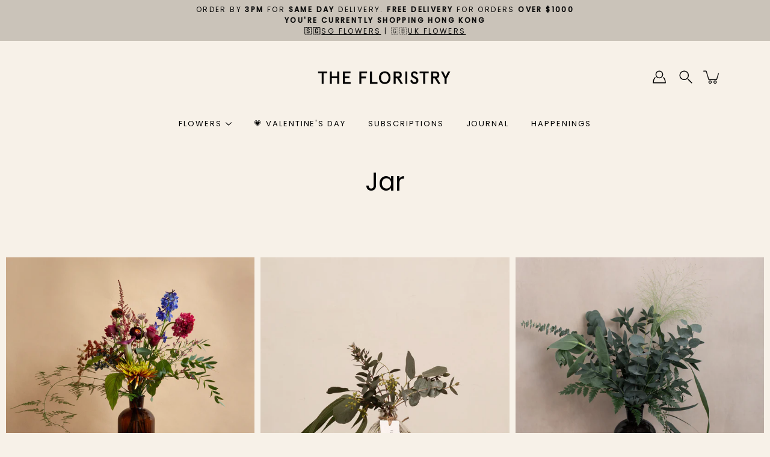

--- FILE ---
content_type: text/html; charset=utf-8
request_url: https://the-floristry.com/collections/jar
body_size: 49325
content:
<!doctype html>
<html class="no-js no-touch" lang="en">
<head>
<script type="application/vnd.locksmith+json" data-locksmith>{"version":"v254","locked":false,"initialized":true,"scope":"collection","access_granted":true,"access_denied":false,"requires_customer":false,"manual_lock":false,"remote_lock":false,"has_timeout":false,"remote_rendered":null,"hide_resource":false,"hide_links_to_resource":false,"transparent":true,"locks":{"all":[],"opened":[]},"keys":[],"keys_signature":"337464f2b9a8d518a9561cc4fdeb482e5227cc502fbeed0f0a0126c81eb94b36","state":{"template":"collection.non-filter-template","theme":131279093952,"product":null,"collection":"jar","page":null,"blog":null,"article":null,"app":null},"now":1769283663,"path":"\/collections\/jar","locale_root_url":"\/","canonical_url":"https:\/\/the-floristry.com\/collections\/jar","customer_id":null,"customer_id_signature":"337464f2b9a8d518a9561cc4fdeb482e5227cc502fbeed0f0a0126c81eb94b36","cart":null}</script><script data-locksmith>!function(){undefined;!function(){var s=window.Locksmith={},e=document.querySelector('script[type="application/vnd.locksmith+json"]'),n=e&&e.innerHTML;if(s.state={},s.util={},s.loading=!1,n)try{s.state=JSON.parse(n)}catch(d){}if(document.addEventListener&&document.querySelector){var o,a,i,t=[76,79,67,75,83,77,73,84,72,49,49],c=function(){a=t.slice(0)},l="style",r=function(e){e&&27!==e.keyCode&&"click"!==e.type||(document.removeEventListener("keydown",r),document.removeEventListener("click",r),o&&document.body.removeChild(o),o=null)};c(),document.addEventListener("keyup",function(e){if(e.keyCode===a[0]){if(clearTimeout(i),a.shift(),0<a.length)return void(i=setTimeout(c,1e3));c(),r(),(o=document.createElement("div"))[l].width="50%",o[l].maxWidth="1000px",o[l].height="85%",o[l].border="1px rgba(0, 0, 0, 0.2) solid",o[l].background="rgba(255, 255, 255, 0.99)",o[l].borderRadius="4px",o[l].position="fixed",o[l].top="50%",o[l].left="50%",o[l].transform="translateY(-50%) translateX(-50%)",o[l].boxShadow="0 2px 5px rgba(0, 0, 0, 0.3), 0 0 100vh 100vw rgba(0, 0, 0, 0.5)",o[l].zIndex="2147483645";var t=document.createElement("textarea");t.value=JSON.stringify(JSON.parse(n),null,2),t[l].border="none",t[l].display="block",t[l].boxSizing="border-box",t[l].width="100%",t[l].height="100%",t[l].background="transparent",t[l].padding="22px",t[l].fontFamily="monospace",t[l].fontSize="14px",t[l].color="#333",t[l].resize="none",t[l].outline="none",t.readOnly=!0,o.appendChild(t),document.body.appendChild(o),t.addEventListener("click",function(e){e.stopImmediatePropagation()}),t.select(),document.addEventListener("keydown",r),document.addEventListener("click",r)}})}s.isEmbedded=-1!==window.location.search.indexOf("_ab=0&_fd=0&_sc=1"),s.path=s.state.path||window.location.pathname,s.basePath=s.state.locale_root_url.concat("/apps/locksmith").replace(/^\/\//,"/"),s.reloading=!1,s.util.console=window.console||{log:function(){},error:function(){}},s.util.makeUrl=function(e,t){var n,o=s.basePath+e,a=[],i=s.cache();for(n in i)a.push(n+"="+encodeURIComponent(i[n]));for(n in t)a.push(n+"="+encodeURIComponent(t[n]));return s.state.customer_id&&(a.push("customer_id="+encodeURIComponent(s.state.customer_id)),a.push("customer_id_signature="+encodeURIComponent(s.state.customer_id_signature))),o+=(-1===o.indexOf("?")?"?":"&")+a.join("&")},s._initializeCallbacks=[],s.on=function(e,t){if("initialize"!==e)throw'Locksmith.on() currently only supports the "initialize" event';s._initializeCallbacks.push(t)},s.initializeSession=function(e){if(!s.isEmbedded){var t=!1,n=!0,o=!0;(e=e||{}).silent&&(o=n=!(t=!0)),s.ping({silent:t,spinner:n,reload:o,callback:function(){s._initializeCallbacks.forEach(function(e){e()})}})}},s.cache=function(e){var t={};try{var n=function a(e){return(document.cookie.match("(^|; )"+e+"=([^;]*)")||0)[2]};t=JSON.parse(decodeURIComponent(n("locksmith-params")||"{}"))}catch(d){}if(e){for(var o in e)t[o]=e[o];document.cookie="locksmith-params=; expires=Thu, 01 Jan 1970 00:00:00 GMT; path=/",document.cookie="locksmith-params="+encodeURIComponent(JSON.stringify(t))+"; path=/"}return t},s.cache.cart=s.state.cart,s.cache.cartLastSaved=null,s.params=s.cache(),s.util.reload=function(){s.reloading=!0;try{window.location.href=window.location.href.replace(/#.*/,"")}catch(d){s.util.console.error("Preferred reload method failed",d),window.location.reload()}},s.cache.saveCart=function(e){if(!s.cache.cart||s.cache.cart===s.cache.cartLastSaved)return e?e():null;var t=s.cache.cartLastSaved;s.cache.cartLastSaved=s.cache.cart,fetch("/cart/update.js",{method:"POST",headers:{"Content-Type":"application/json",Accept:"application/json"},body:JSON.stringify({attributes:{locksmith:s.cache.cart}})}).then(function(e){if(!e.ok)throw new Error("Cart update failed: "+e.status);return e.json()}).then(function(){e&&e()})["catch"](function(e){if(s.cache.cartLastSaved=t,!s.reloading)throw e})},s.util.spinnerHTML='<style>body{background:#FFF}@keyframes spin{from{transform:rotate(0deg)}to{transform:rotate(360deg)}}#loading{display:flex;width:100%;height:50vh;color:#777;align-items:center;justify-content:center}#loading .spinner{display:block;animation:spin 600ms linear infinite;position:relative;width:50px;height:50px}#loading .spinner-ring{stroke:currentColor;stroke-dasharray:100%;stroke-width:2px;stroke-linecap:round;fill:none}</style><div id="loading"><div class="spinner"><svg width="100%" height="100%"><svg preserveAspectRatio="xMinYMin"><circle class="spinner-ring" cx="50%" cy="50%" r="45%"></circle></svg></svg></div></div>',s.util.clobberBody=function(e){document.body.innerHTML=e},s.util.clobberDocument=function(e){e.responseText&&(e=e.responseText),document.documentElement&&document.removeChild(document.documentElement);var t=document.open("text/html","replace");t.writeln(e),t.close(),setTimeout(function(){var e=t.querySelector("[autofocus]");e&&e.focus()},100)},s.util.serializeForm=function(e){if(e&&"FORM"===e.nodeName){var t,n,o={};for(t=e.elements.length-1;0<=t;t-=1)if(""!==e.elements[t].name)switch(e.elements[t].nodeName){case"INPUT":switch(e.elements[t].type){default:case"text":case"hidden":case"password":case"button":case"reset":case"submit":o[e.elements[t].name]=e.elements[t].value;break;case"checkbox":case"radio":e.elements[t].checked&&(o[e.elements[t].name]=e.elements[t].value);break;case"file":}break;case"TEXTAREA":o[e.elements[t].name]=e.elements[t].value;break;case"SELECT":switch(e.elements[t].type){case"select-one":o[e.elements[t].name]=e.elements[t].value;break;case"select-multiple":for(n=e.elements[t].options.length-1;0<=n;n-=1)e.elements[t].options[n].selected&&(o[e.elements[t].name]=e.elements[t].options[n].value)}break;case"BUTTON":switch(e.elements[t].type){case"reset":case"submit":case"button":o[e.elements[t].name]=e.elements[t].value}}return o}},s.util.on=function(e,i,s,t){t=t||document;var c="locksmith-"+e+i,n=function(e){var t=e.target,n=e.target.parentElement,o=t&&t.className&&(t.className.baseVal||t.className)||"",a=n&&n.className&&(n.className.baseVal||n.className)||"";("string"==typeof o&&-1!==o.split(/\s+/).indexOf(i)||"string"==typeof a&&-1!==a.split(/\s+/).indexOf(i))&&!e[c]&&(e[c]=!0,s(e))};t.attachEvent?t.attachEvent(e,n):t.addEventListener(e,n,!1)},s.util.enableActions=function(e){s.util.on("click","locksmith-action",function(e){e.preventDefault();var t=e.target;t.dataset.confirmWith&&!confirm(t.dataset.confirmWith)||(t.disabled=!0,t.innerText=t.dataset.disableWith,s.post("/action",t.dataset.locksmithParams,{spinner:!1,type:"text",success:function(e){(e=JSON.parse(e.responseText)).message&&alert(e.message),s.util.reload()}}))},e)},s.util.inject=function(e,t){var n=["data","locksmith","append"];if(-1!==t.indexOf(n.join("-"))){var o=document.createElement("div");o.innerHTML=t,e.appendChild(o)}else e.innerHTML=t;var a,i,s=e.querySelectorAll("script");for(i=0;i<s.length;++i){a=s[i];var c=document.createElement("script");if(a.type&&(c.type=a.type),a.src)c.src=a.src;else{var l=document.createTextNode(a.innerHTML);c.appendChild(l)}e.appendChild(c)}var r=e.querySelector("[autofocus]");r&&r.focus()},s.post=function(e,t,n){!1!==(n=n||{}).spinner&&s.util.clobberBody(s.util.spinnerHTML);var o={};n.container===document?(o.layout=1,n.success=function(e){s.util.clobberDocument(e)}):n.container&&(o.layout=0,n.success=function(e){var t=document.getElementById(n.container);s.util.inject(t,e),t.id===t.firstChild.id&&t.parentElement.replaceChild(t.firstChild,t)}),n.form_type&&(t.form_type=n.form_type),n.include_layout_classes!==undefined&&(t.include_layout_classes=n.include_layout_classes),n.lock_id!==undefined&&(t.lock_id=n.lock_id),s.loading=!0;var a=s.util.makeUrl(e,o),i="json"===n.type||"text"===n.type;fetch(a,{method:"POST",headers:{"Content-Type":"application/json",Accept:i?"application/json":"text/html"},body:JSON.stringify(t)}).then(function(e){if(!e.ok)throw new Error("Request failed: "+e.status);return e.text()}).then(function(e){var t=n.success||s.util.clobberDocument;t(i?{responseText:e}:e)})["catch"](function(e){if(!s.reloading)if("dashboard.weglot.com"!==window.location.host){if(!n.silent)throw alert("Something went wrong! Please refresh and try again."),e;console.error(e)}else console.error(e)})["finally"](function(){s.loading=!1})},s.postResource=function(e,t){e.path=s.path,e.search=window.location.search,e.state=s.state,e.passcode&&(e.passcode=e.passcode.trim()),e.email&&(e.email=e.email.trim()),e.state.cart=s.cache.cart,e.locksmith_json=s.jsonTag,e.locksmith_json_signature=s.jsonTagSignature,s.post("/resource",e,t)},s.ping=function(e){if(!s.isEmbedded){e=e||{};var t=function(){e.reload?s.util.reload():"function"==typeof e.callback&&e.callback()};s.post("/ping",{path:s.path,search:window.location.search,state:s.state},{spinner:!!e.spinner,silent:"undefined"==typeof e.silent||e.silent,type:"text",success:function(e){e&&e.responseText?((e=JSON.parse(e.responseText)).messages&&0<e.messages.length&&s.showMessages(e.messages),e.cart&&s.cache.cart!==e.cart?(s.cache.cart=e.cart,s.cache.saveCart(function(){t(),e.cart&&e.cart.match(/^.+:/)&&s.util.reload()})):t()):console.error("[Locksmith] Invalid result in ping callback:",e)}})}},s.timeoutMonitor=function(){var e=s.cache.cart;s.ping({callback:function(){e!==s.cache.cart||setTimeout(function(){s.timeoutMonitor()},6e4)}})},s.showMessages=function(e){var t=document.createElement("div");t.style.position="fixed",t.style.left=0,t.style.right=0,t.style.bottom="-50px",t.style.opacity=0,t.style.background="#191919",t.style.color="#ddd",t.style.transition="bottom 0.2s, opacity 0.2s",t.style.zIndex=999999,t.innerHTML="        <style>          .locksmith-ab .locksmith-b { display: none; }          .locksmith-ab.toggled .locksmith-b { display: flex; }          .locksmith-ab.toggled .locksmith-a { display: none; }          .locksmith-flex { display: flex; flex-wrap: wrap; justify-content: space-between; align-items: center; padding: 10px 20px; }          .locksmith-message + .locksmith-message { border-top: 1px #555 solid; }          .locksmith-message a { color: inherit; font-weight: bold; }          .locksmith-message a:hover { color: inherit; opacity: 0.8; }          a.locksmith-ab-toggle { font-weight: inherit; text-decoration: underline; }          .locksmith-text { flex-grow: 1; }          .locksmith-cta { flex-grow: 0; text-align: right; }          .locksmith-cta button { transform: scale(0.8); transform-origin: left; }          .locksmith-cta > * { display: block; }          .locksmith-cta > * + * { margin-top: 10px; }          .locksmith-message a.locksmith-close { flex-grow: 0; text-decoration: none; margin-left: 15px; font-size: 30px; font-family: monospace; display: block; padding: 2px 10px; }                    @media screen and (max-width: 600px) {            .locksmith-wide-only { display: none !important; }            .locksmith-flex { padding: 0 15px; }            .locksmith-flex > * { margin-top: 5px; margin-bottom: 5px; }            .locksmith-cta { text-align: left; }          }                    @media screen and (min-width: 601px) {            .locksmith-narrow-only { display: none !important; }          }        </style>      "+e.map(function(e){return'<div class="locksmith-message">'+e+"</div>"}).join(""),document.body.appendChild(t),document.body.style.position="relative",document.body.parentElement.style.paddingBottom=t.offsetHeight+"px",setTimeout(function(){t.style.bottom=0,t.style.opacity=1},50),s.util.on("click","locksmith-ab-toggle",function(e){e.preventDefault();for(var t=e.target.parentElement;-1===t.className.split(" ").indexOf("locksmith-ab");)t=t.parentElement;-1!==t.className.split(" ").indexOf("toggled")?t.className=t.className.replace("toggled",""):t.className=t.className+" toggled"}),s.util.enableActions(t)}}()}();</script>
      <script data-locksmith>Locksmith.cache.cart=null</script>

  <script data-locksmith>Locksmith.jsonTag="{\"version\":\"v254\",\"locked\":false,\"initialized\":true,\"scope\":\"collection\",\"access_granted\":true,\"access_denied\":false,\"requires_customer\":false,\"manual_lock\":false,\"remote_lock\":false,\"has_timeout\":false,\"remote_rendered\":null,\"hide_resource\":false,\"hide_links_to_resource\":false,\"transparent\":true,\"locks\":{\"all\":[],\"opened\":[]},\"keys\":[],\"keys_signature\":\"337464f2b9a8d518a9561cc4fdeb482e5227cc502fbeed0f0a0126c81eb94b36\",\"state\":{\"template\":\"collection.non-filter-template\",\"theme\":131279093952,\"product\":null,\"collection\":\"jar\",\"page\":null,\"blog\":null,\"article\":null,\"app\":null},\"now\":1769283663,\"path\":\"\\\/collections\\\/jar\",\"locale_root_url\":\"\\\/\",\"canonical_url\":\"https:\\\/\\\/the-floristry.com\\\/collections\\\/jar\",\"customer_id\":null,\"customer_id_signature\":\"337464f2b9a8d518a9561cc4fdeb482e5227cc502fbeed0f0a0126c81eb94b36\",\"cart\":null}";Locksmith.jsonTagSignature="8a165198ddcfd1715cd441d1826c6523037aed75bc699ef0a255bc67b01292f9"</script>
<meta name="baidu-site-verification" content="codeva-gXPVzwt0uP" /> 
<script>
(function(g,e,o,t,a,r,ge,tl,y,s){
g.getElementsByTagName(o)[0].insertAdjacentHTML('afterbegin','<style id="georedirect1684475984127style">body{opacity:0.0 !important;}</style>');
s=function(){g.getElementById('georedirect1684475984127style').innerHTML='body{opacity:1.0 !important;}';};
t=g.getElementsByTagName(o)[0];y=g.createElement(e);y.async=true;
y.src='https://g10498469755.co/gr?id=-NVm_vUU-91382FQruQn&refurl='+g.referrer+'&winurl='+encodeURIComponent(window.location);
t.parentNode.insertBefore(y,t);y.onerror=function(){s()};
georedirect1684475984127loaded=function(redirect){var to=0;if(redirect){to=5000};
setTimeout(function(){s();},to)};
})(document,'script','head');
</script>
  <!-- Google Tag Manager -->
<script>(function(w,d,s,l,i){w[l]=w[l]||[];w[l].push({'gtm.start':
new Date().getTime(),event:'gtm.js'});var f=d.getElementsByTagName(s)[0],
j=d.createElement(s),dl=l!='dataLayer'?'&l='+l:'';j.async=true;j.src=
'https://www.googletagmanager.com/gtm.js?id='+i+dl;f.parentNode.insertBefore(j,f);
})(window,document,'script','dataLayer','GTM-WJ68THW');</script>
<!-- End Google Tag Manager -->
<!-- Google tag (gtag.js) -->
<script async src="https://www.googletagmanager.com/gtag/js?id=AW-10777083647"></script>
<script>
  window.dataLayer = window.dataLayer || [];
  function gtag(){dataLayer.push(arguments);}
  gtag('js', new Date());

  gtag('config', 'AW-10777083647');
</script>
<script async src="https://www.googletagmanager.com/gtag/js?id=AW-10777083647"></script>
<!-- "snippets/limespot.liquid" was not rendered, the associated app was uninstalled -->
    <meta charset="utf-8">
  <meta http-equiv='X-UA-Compatible' content='IE=edge'>
  <meta name="viewport" content="width=device-width, height=device-height, initial-scale=1.0, minimum-scale=1.0">

  <link rel="canonical" href="https://the-floristry.com/collections/jar">
  
  <link rel="preload" as="style" href="//the-floristry.com/cdn/shop/t/31/assets/theme.css?v=24860181113832769241686805237">
  <link rel="preload" as="script" href="//the-floristry.com/cdn/shop/t/31/assets/lazysizes.min.js?v=111431644619468174291686805237">
  <link rel="preload" as="script" href="//the-floristry.com/cdn/shop/t/31/assets/theme.dev.js?v=88284228083323023881686805237">
  <link rel="preload" as="image" href="//the-floristry.com/cdn/shop/t/31/assets/loading.svg?v=25500050876666789991686805237">

  <link rel="preconnect" href="https://cdn.shopify.com" crossorigin>
  <link rel="preconnect" href="https://fonts.shopify.com" crossorigin>
  <link rel="preconnect" href="https://monorail-edge.shopifysvc.com" crossorigin>

  <title>Jar &ndash; The Floristry</title><link rel="shortcut icon" href="//the-floristry.com/cdn/shop/files/Favicon-v2_ed7754c2-dccc-404f-bc68-867c1ab08738_32x32.png?v=1688022658" type="image/png"><meta name="description" content="The Floristry is an online florist offering free same-day flower delivery to Hong Kong, Singapore and the United Kingdom. Online flower shop providing flower arrangements like flower bouquets, flower jars, and floral lifestyle gifts to HK, SG and the UK. Join a flower subscription and discover our free flower workshops">
<link rel="preload" as="font" href="//the-floristry.com/cdn/fonts/libre_baskerville/librebaskerville_i4.9b1c62038123f2ff89e0d72891fc2421add48a40.woff2" type="font/woff2" crossorigin><link rel="preload" as="font" href="//the-floristry.com/cdn/fonts/poppins/poppins_n4.0ba78fa5af9b0e1a374041b3ceaadf0a43b41362.woff2" type="font/woff2" crossorigin><!-- /snippets/social-meta-tags.liquid -->




<meta property="og:site_name" content="The Floristry">
<meta property="og:url" content="https://the-floristry.com/collections/jar"><meta property="og:title" content="Jar">
<meta property="og:type" content="product.group">
<meta property="og:description" content="The Floristry is an online florist offering free same-day flower delivery to Hong Kong, Singapore and the United Kingdom. Online flower shop providing flower arrangements like flower bouquets, flower jars, and floral lifestyle gifts to HK, SG and the UK. Join a flower subscription and discover our free flower workshops">

<meta property="og:image" content="http://the-floristry.com/cdn/shop/files/The-Floristry-Hong-Kong_1200x1200.jpg?v=1706775410">
<meta property="og:image:secure_url" content="https://the-floristry.com/cdn/shop/files/The-Floristry-Hong-Kong_1200x1200.jpg?v=1706775410">


<meta name="twitter:card" content="summary_large_image"><meta name="twitter:title" content="Jar">
<meta name="twitter:description" content="The Floristry is an online florist offering free same-day flower delivery to Hong Kong, Singapore and the United Kingdom. Online flower shop providing flower arrangements like flower bouquets, flower jars, and floral lifestyle gifts to HK, SG and the UK. Join a flower subscription and discover our free flower workshops">
<style data-shopify>@font-face {
  font-family: Poppins;
  font-weight: 400;
  font-style: normal;
  font-display: swap;
  src: url("//the-floristry.com/cdn/fonts/poppins/poppins_n4.0ba78fa5af9b0e1a374041b3ceaadf0a43b41362.woff2") format("woff2"),
       url("//the-floristry.com/cdn/fonts/poppins/poppins_n4.214741a72ff2596839fc9760ee7a770386cf16ca.woff") format("woff");
}

@font-face {
  font-family: "Libre Baskerville";
  font-weight: 400;
  font-style: italic;
  font-display: swap;
  src: url("//the-floristry.com/cdn/fonts/libre_baskerville/librebaskerville_i4.9b1c62038123f2ff89e0d72891fc2421add48a40.woff2") format("woff2"),
       url("//the-floristry.com/cdn/fonts/libre_baskerville/librebaskerville_i4.d5032f0d77e668619cab9a3b6ff7c45700fd5f7c.woff") format("woff");
}



  @font-face {
  font-family: Poppins;
  font-weight: 500;
  font-style: normal;
  font-display: swap;
  src: url("//the-floristry.com/cdn/fonts/poppins/poppins_n5.ad5b4b72b59a00358afc706450c864c3c8323842.woff2") format("woff2"),
       url("//the-floristry.com/cdn/fonts/poppins/poppins_n5.33757fdf985af2d24b32fcd84c9a09224d4b2c39.woff") format("woff");
}





  @font-face {
  font-family: "Libre Baskerville";
  font-weight: 400;
  font-style: italic;
  font-display: swap;
  src: url("//the-floristry.com/cdn/fonts/libre_baskerville/librebaskerville_i4.9b1c62038123f2ff89e0d72891fc2421add48a40.woff2") format("woff2"),
       url("//the-floristry.com/cdn/fonts/libre_baskerville/librebaskerville_i4.d5032f0d77e668619cab9a3b6ff7c45700fd5f7c.woff") format("woff");
}





:root {
  ---color-background: #f7f1e8;
  ---color-background-alpha-25: rgba(247, 241, 232, 0.25);
  ---color-background-alpha-35: rgba(247, 241, 232, 0.35);
  ---color-background-alpha-60: rgba(247, 241, 232, 0.6);
  ---color-background-overlay: rgba(247, 241, 232, 0.9);
  ---color-background-table-header: #a67b3a;
  ---color-heading: #000000;
  ---color-text: #000000;
  ---color-text-alpha-5: rgba(0, 0, 0, 0.05);
  ---color-text-alpha-8: rgba(0, 0, 0, 0.08);
  ---color-text-alpha-10: rgba(0, 0, 0, 0.1);
  ---color-text-alpha-25: rgba(0, 0, 0, 0.25);
  ---color-text-alpha-30: rgba(0, 0, 0, 0.3);
  ---color-text-alpha-55: rgba(0, 0, 0, 0.55);
  ---color-text-alpha-60: rgba(0, 0, 0, 0.6);
  ---color-label: rgba(0, 0, 0, 0.8);
  ---color-input-placeholder: rgba(0, 0, 0, 0.5);
  ---color-cart-text: rgba(0, 0, 0, 0.6);
  ---color-border: #000000;
  ---color-border-alpha-8: rgba(0, 0, 0, 0.08);
  ---color-border-dark: #000000;
  ---color-error-text: #d02e2e;
  ---color-error-bg: rgba(208, 46, 46, 0.05);
  ---color-error-border: rgba(208, 46, 46, 0.25);
  ---color-badge-text: #000;
  ---color-badge-bg: #fafafa;
  ---color-button-primary-bg: #000000;
  ---color-button-primary-text: #fff;
  ---color-button-primary-border: #000000;
  ---color-button-secondary-bg: #ffffff;
  ---color-button-secondary-text: #000;
  ---color-button-secondary-border: #ffffff;
  ---color-button-alt-bg: transparent;
  ---color-button-alt-text: #000000;
  ---color-button-alt-border: #000000;
  ---color-search-overlay: rgba(51, 51, 51, 0.5);

  ---body-letter-spacing: 0px;
  ---heading-letter-spacing: 0px;

  ---body-font-family: "Libre Baskerville", serif;
  ---heading-font-family: Poppins, sans-serif;

  ---body-font-weight: 400;
  ---heading-font-weight: 400;

  ---body-font-style: italic;
  ---heading-font-style: normal;

  ---body-font-weight-medium: 400;
  ---body-font-weight-bold: 700;

  ---heading-font-weight-bold: 500;

  ---font-adjust-body: 1.15;
  ---font-adjust-heading: 1.0;--rating-font-size: calc(var(---font-adjust-body) * 1.1);
  --rating-letter-spacing: 0.15;

  ---image-size: cover;
  ---image-aspect-ratio: 1;
  ---image-aspect-ratio-padding: 100%;

  --icon-loading: url( "//the-floristry.com/cdn/shop/t/31/assets/loading.svg?v=25500050876666789991686805237" );
  --icon-zoom-in: url( "//the-floristry.com/cdn/shop/t/31/assets/icon-zoom-in.svg?v=66463440030260818311686805237" );
  --icon-zoom-out: url( "//the-floristry.com/cdn/shop/t/31/assets/icon-zoom-out.svg?v=19447117299412374421686805237" );

  --header-height: 120px;
  --header-initial-height: 120px;
  --scrollbar-width: 0px;
  --collection-featured-block-height: none;

  
  --color-placeholder-bg: #ABA9A9;
  --color-placeholder-fill: rgba(246, 247, 255, 0.3);

  --swatch-size: 22px;

  
  --overlay-color: #000;
  --overlay-opacity: 0;

  
  --gutter: 10px;
}</style><link href="//the-floristry.com/cdn/shop/t/31/assets/theme.dev.css?v=109724112992462155031705916165" rel="stylesheet" type="text/css" media="all" /><script type="text/javascript">
    if (window.MSInputMethodContext && document.documentMode) {
      var scripts = document.getElementsByTagName('script')[0];
      var polyfill = document.createElement("script");
      polyfill.defer = true;
      polyfill.src = "//the-floristry.com/cdn/shop/t/31/assets/ie11.js?v=144489047535103983231686805237";

      scripts.parentNode.insertBefore(polyfill, scripts);
    } else {
      document.documentElement.className = document.documentElement.className.replace('no-js', 'js');
    }

    
    

    let root = '/';
    if (root[root.length - 1] !== '/') {
      root = `${root}/`;
    }

    window.theme = {
      info: {
        name: 'Modular'
      },
      version: '3.1.0',
      routes: {
        root_url: root,
        search_url: "\/search",
        cart_url: "\/cart",
        product_recommendations_url: "\/recommendations\/products"
      },
      assets: {
        photoswipe: '//the-floristry.com/cdn/shop/t/31/assets/photoswipe.js?v=130085143056322247361686805237',
        smoothscroll: '//the-floristry.com/cdn/shop/t/31/assets/smoothscroll.js?v=37906625415260927261686805237',
        no_image: "//the-floristry.com/cdn/shopifycloud/storefront/assets/no-image-2048-a2addb12_1024x.gif",
        blank: "\/\/the-floristry.com\/cdn\/shop\/t\/31\/assets\/blank_1x1.gif?v=50849316544257392421686805237",
        swatches: '//the-floristry.com/cdn/shop/t/31/assets/swatches.json?v=153762849283573572451686805237',
        base: "//the-floristry.com/cdn/shop/t/31/assets/",
        image: '//the-floristry.com/cdn/shop/t/31/assets/image.png?v=6176',
      },
      translations: {
        add_to_cart: "Add to Cart",
        form_submit: "Add to Cart",
        form_submit_error: "Woops!",
        on_sale: "Limited Offer",
        pre_order: "Pre-order",
        sold_out: "Sold out",
        unavailable: "Unavailable",
        from: "From",
        no_results: "No results found",
        color: ["Color"," Colour"],
      },
      icons: {
        arrow: '<svg aria-hidden="true" focusable="false" role="presentation" class="icon icon-arrow" viewBox="0 0 1024 1024"><path d="M926.553 256.428c25.96-23.409 62.316-19.611 83.605 7.033 20.439 25.582 18.251 61.132-6.623 83.562l-467.01 421.128c-22.547 20.331-56.39 19.789-78.311-1.237L19.143 345.786c-24.181-23.193-25.331-58.79-4.144-83.721 22.077-25.978 58.543-28.612 83.785-4.402l400.458 384.094 427.311-385.33z"/></svg>',
        arrowSlider: '<svg aria-hidden="true" focusable="false" role="presentation" class="icon icon-submit" viewBox="0 0 1024 1024"><path d="M1023.998 511.724v-6.44a4.818 4.818 0 00-1.605-3.215l-.005-.005c0-1.61-1.61-1.61-1.61-3.22s-1.61-1.61-1.61-3.22c-.89 0-1.61-.72-1.61-1.61L652.074 115.649c-6.058-5.789-14.286-9.354-23.346-9.354s-17.288 3.564-23.358 9.366l.013-.013c-6.101 5.61-9.909 13.631-9.909 22.541s3.81 16.931 9.888 22.52l.022.02 307.522 318.793H32.201C14.416 479.522 0 493.939 0 511.723s14.417 32.201 32.201 32.201h887.145L605.384 862.717a32.062 32.062 0 00-8.429 21.72c0 9.19 3.851 17.481 10.025 23.347l.014.013c5.61 6.101 13.631 9.909 22.541 9.909s16.931-3.81 22.52-9.888l.02-.022 363.874-370.315c0-1.61 0-1.61 1.61-3.22.89 0 1.61-.72 1.61-1.61 0-1.61 1.61-1.61 1.61-3.22h1.61v-3.22a4.81 4.81 0 001.608-3.203l.002-.017v-11.27z"/></svg>',
        arrowNavSlider: 'M0.0776563715,49.6974826 L0.0776563715,50.3266624 C0.0882978908,50.4524827 0.146435015,50.5626537 0.234305795,50.6407437 C0.234697028,50.7982538 0.39181593,50.7982538 0.39181593,50.9556075 C0.39181593,51.1129611 0.548934833,51.1127264 0.548934833,51.27008 C0.636101395,51.27008 0.706053735,51.3405018 0.706053735,51.4271989 L36.3981789,88.377449 C36.9898787,88.9427015 37.7935482,89.2908983 38.6778897,89.2908983 C39.5622313,89.2908983 40.3661354,88.9429363 40.9590089,88.3761189 C41.5534473,87.8297238 41.9253528,87.0464767 41.9253528,86.1759065 C41.9253528,85.3053363 41.5534473,84.5227934 40.9597131,83.9766331 L10.297036,52.0652206 L96.9330092,52.8421298 C98.6696895,52.8421298 100.077578,51.4342411 100.077578,49.6975608 C100.077578,47.9608805 98.6696895,46.5529919 96.9330092,46.5529919 L10.297036,46.5529919 L40.9578352,15.4206794 C41.4680804,14.8636428 41.7811445,14.1180323 41.7811445,13.299496 C41.7811445,12.4018526 41.4053267,11.5926276 40.8022812,11.0197852 C40.2533823,10.422843 39.4701352,10.0509375 38.599565,10.0509375 C37.7289948,10.0509375 36.9464519,10.422843 36.4002916,11.0165771 L36.3981007,11.018768 L0.863172638,47.1829542 C0.863172638,47.3400731 0.863172638,47.3400731 0.706053735,47.4974267 C0.618887173,47.4974267 0.548934833,47.5678485 0.548934833,47.6545456 C0.548934833,47.8116645 0.39181593,47.8116645 0.39181593,47.9690181 L0.234697028,47.9690181 L0.234697028,48.2834907 C0.146356768,48.3619719 0.0882196443,48.4723777 0.077578125,48.5964766 L0.077578125,49.6984215 L0.0776563715,49.6974826 Z',
        arrowLong: '<svg aria-hidden="true" focusable="false" role="presentation" class="icon icon-arrow-long" viewBox="0 0 1024 1024"><path d="M525.379 1020.065l114.69-110.279c7.645-7.353 7.645-18.379 0-25.732s-19.113-7.353-26.762 0l-82.194 77.195V18.379C531.113 7.35 523.468 0 512 0s-19.113 7.353-19.113 18.379v942.87l-82.194-79.033c-7.645-7.353-19.113-7.353-26.762 0-3.823 3.676-5.734 9.191-5.734 12.868s1.911 9.191 5.734 12.868l114.69 110.279c7.645 7.353 19.113 7.353 26.762 1.838z"/></svg>',
        check: '<svg aria-hidden="true" focusable="false" role="presentation" class="icon icon-check" viewBox="0 0 1317 1024"><path d="M1277.067 47.359c-42.785-42.731-112.096-42.731-154.88 0L424.495 745.781l-232.32-233.782c-43.178-40.234-110.463-39.047-152.195 2.685s-42.919 109.017-2.685 152.195L347.056 976.64c42.785 42.731 112.096 42.731 154.88 0l775.132-774.401c42.731-42.785 42.731-112.096 0-154.88z"/></svg>',
        close: '<svg aria-hidden="true" focusable="false" role="presentation" class="icon icon-close" viewBox="0 0 1024 1024"><path d="M446.174 512L13.632 79.458c-18.177-18.177-18.177-47.649 0-65.826s47.649-18.177 65.826 0L512 446.174 944.542 13.632c18.177-18.177 47.649-18.177 65.826 0s18.177 47.649 0 65.826L577.826 512l432.542 432.542c18.177 18.177 18.177 47.649 0 65.826s-47.649 18.177-65.826 0L512 577.826 79.458 1010.368c-18.177 18.177-47.649 18.177-65.826 0s-18.177-47.649 0-65.826L446.174 512z"/></svg>',
        plus: '<svg aria-hidden="true" focusable="false" role="presentation" class="icon icon-plus" viewBox="0 0 1024 1024"><path d="M465.066 465.067l.001-411.166c-.005-.407-.005-.407-.006-.805 0-29.324 23.796-53.095 53.149-53.095s53.149 23.771 53.149 53.095c-.001.365-.001.365-.004.524l-.009 411.446 398.754.001c.407-.005.407-.005.805-.006 29.324 0 53.095 23.796 53.095 53.149s-23.771 53.149-53.095 53.149c-.365-.001-.365-.001-.524-.004l-399.037-.009-.009 396.75a53.99 53.99 0 01.071 2.762c0 29.35-23.817 53.142-53.197 53.142-28.299 0-51.612-22.132-53.124-50.361l-.044-.832.583-.382-.586.017c-.02-.795-.02-.795-.024-1.59.011-1.42.011-1.42.05-1.933l.001-397.576-409.162-.009c-1.378.059-1.378.059-2.762.071-29.35 0-53.142-23.817-53.142-53.197 0-28.299 22.132-51.612 50.361-53.124l.832-.044.382.583-.017-.586c.795-.02.795-.02 1.59-.024 1.42.011 1.42.011 1.933.05l409.986.001z"/></svg>',
        minus: '<svg aria-hidden="true" focusable="false" role="presentation" class="icon icon-minus" viewBox="0 0 1024 1024"><path d="M51.573 459.468l-.017-.585c.795-.02.795-.02 1.59-.024 1.42.011 1.42.011 1.933.05l915.021.002c.407-.005.407-.005.805-.006 29.324 0 53.095 23.771 53.095 53.095s-23.771 53.095-53.095 53.095c-.365-.001-.365-.001-.524-.004l-914.477-.021c-1.378.059-1.378.059-2.762.071C23.792 565.141 0 541.348 0 511.999c0-28.271 22.132-51.558 50.361-53.069l.832-.044.382.582z"/></svg>',
      },
      settings: {
        enableAcceptTerms: false,
        enableAjaxCart: false,
        enablePaymentButton: false,
        enableVideoLooping: true,
        showQuickView: false,
        showQuantity: false,
        imageBackgroundSize: "cover",
        productBadgeStyle: "circle",
        searchType: "product,page,article",
        hoverImage: true,
      }
    };
    window.moneyFormat = "${{amount}}";
    window.slate = window.slate || {};
    window.lazySizesConfig = window.lazySizesConfig || {};
    window.lazySizesConfig.preloadAfterLoad = true;
  </script>

  <!-- Theme Javascript ============================================================== -->
  <script src="//the-floristry.com/cdn/shop/t/31/assets/lazysizes.min.js?v=111431644619468174291686805237" async></script>
  <script src="//the-floristry.com/cdn/shop/t/31/assets/vendor.js?v=176007356624558716481686805237" defer></script><script src="//the-floristry.com/cdn/shop/t/31/assets/theme.dev.js?v=88284228083323023881686805237" defer></script>

  <!-- Shopify app scripts =========================================================== -->
  <script>window.performance && window.performance.mark && window.performance.mark('shopify.content_for_header.start');</script><meta name="facebook-domain-verification" content="yzw9cl1biux8hakleztykwjh6coluj">
<meta name="google-site-verification" content="BDLS1yvU2pNdoorx6rQVq-G3fgdoA1rXy5qQmzDrA7I">
<meta name="google-site-verification" content="BDLS1yvU2pNdoorx6rQVq-G3fgdoA1rXy5qQmzDrA7I">
<meta id="shopify-digital-wallet" name="shopify-digital-wallet" content="/58438451392/digital_wallets/dialog">
<link rel="alternate" type="application/atom+xml" title="Feed" href="/collections/jar.atom" />
<link rel="next" href="/collections/jar?page=2">
<link rel="alternate" type="application/json+oembed" href="https://the-floristry.com/collections/jar.oembed">
<script async="async" src="/checkouts/internal/preloads.js?locale=en-HK"></script>
<script id="shopify-features" type="application/json">{"accessToken":"9db5c354543270e733d546bccd4a157b","betas":["rich-media-storefront-analytics"],"domain":"the-floristry.com","predictiveSearch":true,"shopId":58438451392,"locale":"en"}</script>
<script>var Shopify = Shopify || {};
Shopify.shop = "the-floristry-hk.myshopify.com";
Shopify.locale = "en";
Shopify.currency = {"active":"HKD","rate":"1.0"};
Shopify.country = "HK";
Shopify.theme = {"name":"Modular | 07062023 | Midsummer (HK) Cart Locked","id":131279093952,"schema_name":"Modular","schema_version":"3.1.0","theme_store_id":849,"role":"main"};
Shopify.theme.handle = "null";
Shopify.theme.style = {"id":null,"handle":null};
Shopify.cdnHost = "the-floristry.com/cdn";
Shopify.routes = Shopify.routes || {};
Shopify.routes.root = "/";</script>
<script type="module">!function(o){(o.Shopify=o.Shopify||{}).modules=!0}(window);</script>
<script>!function(o){function n(){var o=[];function n(){o.push(Array.prototype.slice.apply(arguments))}return n.q=o,n}var t=o.Shopify=o.Shopify||{};t.loadFeatures=n(),t.autoloadFeatures=n()}(window);</script>
<script id="shop-js-analytics" type="application/json">{"pageType":"collection"}</script>
<script defer="defer" async type="module" src="//the-floristry.com/cdn/shopifycloud/shop-js/modules/v2/client.init-shop-cart-sync_BT-GjEfc.en.esm.js"></script>
<script defer="defer" async type="module" src="//the-floristry.com/cdn/shopifycloud/shop-js/modules/v2/chunk.common_D58fp_Oc.esm.js"></script>
<script defer="defer" async type="module" src="//the-floristry.com/cdn/shopifycloud/shop-js/modules/v2/chunk.modal_xMitdFEc.esm.js"></script>
<script type="module">
  await import("//the-floristry.com/cdn/shopifycloud/shop-js/modules/v2/client.init-shop-cart-sync_BT-GjEfc.en.esm.js");
await import("//the-floristry.com/cdn/shopifycloud/shop-js/modules/v2/chunk.common_D58fp_Oc.esm.js");
await import("//the-floristry.com/cdn/shopifycloud/shop-js/modules/v2/chunk.modal_xMitdFEc.esm.js");

  window.Shopify.SignInWithShop?.initShopCartSync?.({"fedCMEnabled":true,"windoidEnabled":true});

</script>
<script>(function() {
  var isLoaded = false;
  function asyncLoad() {
    if (isLoaded) return;
    isLoaded = true;
    var urls = ["https:\/\/cdn-app.sealsubscriptions.com\/shopify\/public\/js\/sealsubscriptions.js?shop=the-floristry-hk.myshopify.com","\/\/www.powr.io\/powr.js?powr-token=the-floristry-hk.myshopify.com\u0026external-type=shopify\u0026shop=the-floristry-hk.myshopify.com"];
    for (var i = 0; i < urls.length; i++) {
      var s = document.createElement('script');
      s.type = 'text/javascript';
      s.async = true;
      s.src = urls[i];
      var x = document.getElementsByTagName('script')[0];
      x.parentNode.insertBefore(s, x);
    }
  };
  if(window.attachEvent) {
    window.attachEvent('onload', asyncLoad);
  } else {
    window.addEventListener('load', asyncLoad, false);
  }
})();</script>
<script id="__st">var __st={"a":58438451392,"offset":28800,"reqid":"513f3ef1-a725-478b-a7be-b88084f5f5c5-1769283662","pageurl":"the-floristry.com\/collections\/jar","u":"3a2efb849f45","p":"collection","rtyp":"collection","rid":296435122368};</script>
<script>window.ShopifyPaypalV4VisibilityTracking = true;</script>
<script id="captcha-bootstrap">!function(){'use strict';const t='contact',e='account',n='new_comment',o=[[t,t],['blogs',n],['comments',n],[t,'customer']],c=[[e,'customer_login'],[e,'guest_login'],[e,'recover_customer_password'],[e,'create_customer']],r=t=>t.map((([t,e])=>`form[action*='/${t}']:not([data-nocaptcha='true']) input[name='form_type'][value='${e}']`)).join(','),a=t=>()=>t?[...document.querySelectorAll(t)].map((t=>t.form)):[];function s(){const t=[...o],e=r(t);return a(e)}const i='password',u='form_key',d=['recaptcha-v3-token','g-recaptcha-response','h-captcha-response',i],f=()=>{try{return window.sessionStorage}catch{return}},m='__shopify_v',_=t=>t.elements[u];function p(t,e,n=!1){try{const o=window.sessionStorage,c=JSON.parse(o.getItem(e)),{data:r}=function(t){const{data:e,action:n}=t;return t[m]||n?{data:e,action:n}:{data:t,action:n}}(c);for(const[e,n]of Object.entries(r))t.elements[e]&&(t.elements[e].value=n);n&&o.removeItem(e)}catch(o){console.error('form repopulation failed',{error:o})}}const l='form_type',E='cptcha';function T(t){t.dataset[E]=!0}const w=window,h=w.document,L='Shopify',v='ce_forms',y='captcha';let A=!1;((t,e)=>{const n=(g='f06e6c50-85a8-45c8-87d0-21a2b65856fe',I='https://cdn.shopify.com/shopifycloud/storefront-forms-hcaptcha/ce_storefront_forms_captcha_hcaptcha.v1.5.2.iife.js',D={infoText:'Protected by hCaptcha',privacyText:'Privacy',termsText:'Terms'},(t,e,n)=>{const o=w[L][v],c=o.bindForm;if(c)return c(t,g,e,D).then(n);var r;o.q.push([[t,g,e,D],n]),r=I,A||(h.body.append(Object.assign(h.createElement('script'),{id:'captcha-provider',async:!0,src:r})),A=!0)});var g,I,D;w[L]=w[L]||{},w[L][v]=w[L][v]||{},w[L][v].q=[],w[L][y]=w[L][y]||{},w[L][y].protect=function(t,e){n(t,void 0,e),T(t)},Object.freeze(w[L][y]),function(t,e,n,w,h,L){const[v,y,A,g]=function(t,e,n){const i=e?o:[],u=t?c:[],d=[...i,...u],f=r(d),m=r(i),_=r(d.filter((([t,e])=>n.includes(e))));return[a(f),a(m),a(_),s()]}(w,h,L),I=t=>{const e=t.target;return e instanceof HTMLFormElement?e:e&&e.form},D=t=>v().includes(t);t.addEventListener('submit',(t=>{const e=I(t);if(!e)return;const n=D(e)&&!e.dataset.hcaptchaBound&&!e.dataset.recaptchaBound,o=_(e),c=g().includes(e)&&(!o||!o.value);(n||c)&&t.preventDefault(),c&&!n&&(function(t){try{if(!f())return;!function(t){const e=f();if(!e)return;const n=_(t);if(!n)return;const o=n.value;o&&e.removeItem(o)}(t);const e=Array.from(Array(32),(()=>Math.random().toString(36)[2])).join('');!function(t,e){_(t)||t.append(Object.assign(document.createElement('input'),{type:'hidden',name:u})),t.elements[u].value=e}(t,e),function(t,e){const n=f();if(!n)return;const o=[...t.querySelectorAll(`input[type='${i}']`)].map((({name:t})=>t)),c=[...d,...o],r={};for(const[a,s]of new FormData(t).entries())c.includes(a)||(r[a]=s);n.setItem(e,JSON.stringify({[m]:1,action:t.action,data:r}))}(t,e)}catch(e){console.error('failed to persist form',e)}}(e),e.submit())}));const S=(t,e)=>{t&&!t.dataset[E]&&(n(t,e.some((e=>e===t))),T(t))};for(const o of['focusin','change'])t.addEventListener(o,(t=>{const e=I(t);D(e)&&S(e,y())}));const B=e.get('form_key'),M=e.get(l),P=B&&M;t.addEventListener('DOMContentLoaded',(()=>{const t=y();if(P)for(const e of t)e.elements[l].value===M&&p(e,B);[...new Set([...A(),...v().filter((t=>'true'===t.dataset.shopifyCaptcha))])].forEach((e=>S(e,t)))}))}(h,new URLSearchParams(w.location.search),n,t,e,['guest_login'])})(!0,!0)}();</script>
<script integrity="sha256-4kQ18oKyAcykRKYeNunJcIwy7WH5gtpwJnB7kiuLZ1E=" data-source-attribution="shopify.loadfeatures" defer="defer" src="//the-floristry.com/cdn/shopifycloud/storefront/assets/storefront/load_feature-a0a9edcb.js" crossorigin="anonymous"></script>
<script data-source-attribution="shopify.dynamic_checkout.dynamic.init">var Shopify=Shopify||{};Shopify.PaymentButton=Shopify.PaymentButton||{isStorefrontPortableWallets:!0,init:function(){window.Shopify.PaymentButton.init=function(){};var t=document.createElement("script");t.src="https://the-floristry.com/cdn/shopifycloud/portable-wallets/latest/portable-wallets.en.js",t.type="module",document.head.appendChild(t)}};
</script>
<script data-source-attribution="shopify.dynamic_checkout.buyer_consent">
  function portableWalletsHideBuyerConsent(e){var t=document.getElementById("shopify-buyer-consent"),n=document.getElementById("shopify-subscription-policy-button");t&&n&&(t.classList.add("hidden"),t.setAttribute("aria-hidden","true"),n.removeEventListener("click",e))}function portableWalletsShowBuyerConsent(e){var t=document.getElementById("shopify-buyer-consent"),n=document.getElementById("shopify-subscription-policy-button");t&&n&&(t.classList.remove("hidden"),t.removeAttribute("aria-hidden"),n.addEventListener("click",e))}window.Shopify?.PaymentButton&&(window.Shopify.PaymentButton.hideBuyerConsent=portableWalletsHideBuyerConsent,window.Shopify.PaymentButton.showBuyerConsent=portableWalletsShowBuyerConsent);
</script>
<script data-source-attribution="shopify.dynamic_checkout.cart.bootstrap">document.addEventListener("DOMContentLoaded",(function(){function t(){return document.querySelector("shopify-accelerated-checkout-cart, shopify-accelerated-checkout")}if(t())Shopify.PaymentButton.init();else{new MutationObserver((function(e,n){t()&&(Shopify.PaymentButton.init(),n.disconnect())})).observe(document.body,{childList:!0,subtree:!0})}}));
</script>

<script>window.performance && window.performance.mark && window.performance.mark('shopify.content_for_header.end');</script>
<script>
    // empty script tag to work around a platform issue where attributes of first script in file are scrubbed
</script>

<script id="bold-subscriptions-script" type="text/javascript">
    window.BOLD = window.BOLD || {};
    window.BOLD.subscriptions = window.BOLD.subscriptions || {};
    window.BOLD.subscriptions.classes = window.BOLD.subscriptions.classes || {};
    window.BOLD.subscriptions.patches = window.BOLD.subscriptions.patches || {};
    window.BOLD.subscriptions.patches.maxCheckoutRetries = window.BOLD.subscriptions.patches.maxCheckoutRetries || 200;
    window.BOLD.subscriptions.patches.currentCheckoutRetries = window.BOLD.subscriptions.patches.currentCheckoutRetries || 0;
    window.BOLD.subscriptions.patches.maxCashierPatchAttempts = window.BOLD.subscriptions.patches.maxCashierPatchAttempts || 200;
    window.BOLD.subscriptions.patches.currentCashierPatchAttempts = window.BOLD.subscriptions.patches.currentCashierPatchAttempts || 0;
    window.BOLD.subscriptions.config = window.BOLD.subscriptions.config || {};
    window.BOLD.subscriptions.config.platform = 'shopify';
    window.BOLD.subscriptions.config.shopDomain = 'the-floristry-hk.myshopify.com';
    window.BOLD.subscriptions.config.customDomain = 'the-floristry-hk.myshopify.com';
    window.BOLD.subscriptions.config.shopIdentifier = '58438451392';
    window.BOLD.subscriptions.config.cashierUrl = 'https://cashier.boldcommerce.com';
    window.BOLD.subscriptions.config.boldAPIBase = 'https://api.boldcommerce.com/';
    window.BOLD.subscriptions.config.cashierApplicationUUID = '2e6a2bbc-b12b-4255-abdf-a02af85c0d4e';
    window.BOLD.subscriptions.config.appUrl = 'https://sub.boldapps.net';
    window.BOLD.subscriptions.config.currencyCode = 'HKD';
    window.BOLD.subscriptions.config.checkoutType = 'shopify';
    window.BOLD.subscriptions.config.currencyFormat = "$\u0026#123;\u0026#123;amount}}";
    window.BOLD.subscriptions.config.shopCurrencies = [{"id":4226,"currency":"HKD","currency_format":"$\u0026#123;\u0026#123;amount}}","created_at":"2022-02-03 08:09:55","updated_at":"2022-02-03 08:09:55"}];
    window.BOLD.subscriptions.config.shopSettings = {"allow_msp_cancellation":true,"allow_msp_prepaid_renewal":true,"customer_can_pause_subscription":true,"customer_can_change_next_order_date":true,"line_item_discount_policy":"inherit","customer_can_change_order_frequency":true,"customer_can_create_an_additional_order":false,"show_currency_code":true,"stored_payment_method_policy":"required"};

    // TODO: Remove the isset with BS2-4659_improve_large_group_selection
            window.BOLD.subscriptions.config.cashierPluginOnlyMode = window.BOLD.subscriptions.config.cashierPluginOnlyMode || false;
    if (window.BOLD.subscriptions.config.waitForCheckoutLoader === undefined) {
        window.BOLD.subscriptions.config.waitForCheckoutLoader = true;
    }

    window.BOLD.subscriptions.config.addToCartFormSelectors = window.BOLD.subscriptions.config.addToCartFormSelectors || [];
    window.BOLD.subscriptions.config.addToCartButtonSelectors = window.BOLD.subscriptions.config.addToCartButtonSelectors || [];
    window.BOLD.subscriptions.config.widgetInsertBeforeSelectors = window.BOLD.subscriptions.config.widgetInsertBeforeSelectors || [];
    window.BOLD.subscriptions.config.quickAddToCartButtonSelectors = window.BOLD.subscriptions.config.quickAddToCartButtonSelectors || [];
    window.BOLD.subscriptions.config.cartElementSelectors = window.BOLD.subscriptions.config.cartElementSelectors || [];
    window.BOLD.subscriptions.config.cartTotalElementSelectors = window.BOLD.subscriptions.config.cartTotalElementSelectors || [];
    window.BOLD.subscriptions.config.lineItemSelectors = window.BOLD.subscriptions.config.lineItemSelectors || [];
    window.BOLD.subscriptions.config.lineItemNameSelectors = window.BOLD.subscriptions.config.lineItemNameSelectors || [];
    window.BOLD.subscriptions.config.checkoutButtonSelectors = window.BOLD.subscriptions.config.checkoutButtonSelectors || [];

    window.BOLD.subscriptions.config.featureFlags = window.BOLD.subscriptions.config.featureFlags || ["BS2-4177-enable-historical-report-datepicker","SUB-905-add-order-note-field","bs2-1804-cancellation-management-page","BS2-3660-delete-line-items-command","BS2-4377-filter-list-sub-orders-endpoint","SUB-431-validate-update-line-items-endpoint","SUB-918_Customer_Subscription_Limit_Increase"];
    window.BOLD.subscriptions.config.subscriptionProcessingFrequency = '60';
    window.BOLD.subscriptions.config.requireMSPInitialLoadingMessage = true;
    window.BOLD.subscriptions.data = window.BOLD.subscriptions.data || {};

    // Interval text markup template
    window.BOLD.subscriptions.config.lineItemPropertyListSelectors = window.BOLD.subscriptions.config.lineItemPropertyListSelectors || [];
    window.BOLD.subscriptions.config.lineItemPropertyListSelectors.push('dl.definitionList');
    window.BOLD.subscriptions.config.lineItemPropertyListTemplate = window.BOLD.subscriptions.config.lineItemPropertyListTemplate || '<dl class="definitionList"></dl>';
    window.BOLD.subscriptions.config.lineItemPropertyTemplate = window.BOLD.subscriptions.config.lineItemPropertyTemplate || '<dt class="definitionList-key">\:</dt><dd class="definitionList-value">\</dd>';

    // Discount text markup template
    window.BOLD.subscriptions.config.discountItemTemplate = window.BOLD.subscriptions.config.discountItemTemplate || '<div class="bold-subscriptions-discount"><div class="bold-subscriptions-discount__details">\</div><div class="bold-subscriptions-discount__total">\</div></div>';


    // Constants in XMLHttpRequest are not reliable, so we will create our own
    // reference: https://developer.mozilla.org/en-US/docs/Web/API/XMLHttpRequest/readyState
    window.BOLD.subscriptions.config.XMLHttpRequest = {
        UNSENT:0,            // Client has been created. open() not called yet.
        OPENED: 1,           // open() has been called.
        HEADERS_RECEIVED: 2, // send() has been called, and headers and status are available.
        LOADING: 3,          // Downloading; responseText holds partial data.
        DONE: 4              // The operation is complete.
    };

    window.BOLD.subscriptions.config.assetBaseUrl = 'https://sub.boldapps.net';
    if (window.localStorage && window.localStorage.getItem('boldSubscriptionsAssetBaseUrl')) {
        window.BOLD.subscriptions.config.assetBaseUrl = window.localStorage.getItem('boldSubscriptionsAssetBaseUrl')
    }

    window.BOLD.subscriptions.data.subscriptionGroups = [];
    if (localStorage && localStorage.getItem('boldSubscriptionsSubscriptionGroups')) {
        window.BOLD.subscriptions.data.subscriptionGroups = JSON.parse(localStorage.getItem('boldSubscriptionsSubscriptionGroups'));
    } else {
        window.BOLD.subscriptions.data.subscriptionGroups = [];
    }

    window.BOLD.subscriptions.isFeatureFlagEnabled = function (featureFlag) {
        for (var i = 0; i < window.BOLD.subscriptions.config.featureFlags.length; i++) {
            if (window.BOLD.subscriptions.config.featureFlags[i] === featureFlag){
                return true;
            }
        }
        return false;
    }

    window.BOLD.subscriptions.logger = {
        tag: "bold_subscriptions",
        // the bold subscriptions log level
        // 0 - errors (default)
        // 1 - warnings + errors
        // 2 - info + warnings + errors
        // use window.localStorage.setItem('boldSubscriptionsLogLevel', x) to set the log level
        levels: {
            ERROR: 0,
            WARN: 1,
            INFO: 2,
        },
        level: parseInt((window.localStorage && window.localStorage.getItem('boldSubscriptionsLogLevel')) || "0", 10),
        _log: function(callArgs, level) {
            if (!window.console) {
                return null;
            }

            if (window.BOLD.subscriptions.logger.level < level) {
                return;
            }

            var params = Array.prototype.slice.call(callArgs);
            params.unshift(window.BOLD.subscriptions.logger.tag);

            switch (level) {
                case window.BOLD.subscriptions.logger.levels.INFO:
                    console.info.apply(null, params);
                    return;
                case window.BOLD.subscriptions.logger.levels.WARN:
                    console.warn.apply(null, params);
                    return;
                case window.BOLD.subscriptions.logger.levels.ERROR:
                    console.error.apply(null, params);
                    return;
                default:
                    console.log.apply(null, params);
                    return;
            }
        },
        info: function() {
            window.BOLD.subscriptions.logger._log(arguments, window.BOLD.subscriptions.logger.levels.INFO);
        },
        warn: function() {
            window.BOLD.subscriptions.logger._log(arguments, window.BOLD.subscriptions.logger.levels.WARN);
        },
        error: function() {
            window.BOLD.subscriptions.logger._log(arguments, window.BOLD.subscriptions.logger.levels.ERROR);
        }
    }

    window.BOLD.subscriptions.shouldLoadSubscriptionGroupFromAPI = function() {
        return window.BOLD.subscriptions.config.loadSubscriptionGroupFrom === window.BOLD.subscriptions.config.loadSubscriptionGroupFromTypes['BSUB_API'];
    }

    window.BOLD.subscriptions.getSubscriptionGroupFromProductId = function (productId) {
        var data = window.BOLD.subscriptions.data;
        var foundGroup = null;
        for (var i = 0; i < data.subscriptionGroups.length; i += 1) {
            var subscriptionGroup = data.subscriptionGroups[i];
            for (var j = 0; j < subscriptionGroup.selection_options.length; j += 1) {
                var selectionOption = subscriptionGroup.selection_options[j];
                if (selectionOption.platform_entity_id === productId.toString()) {
                    foundGroup = subscriptionGroup;
                    break;
                }
            }
            if (foundGroup) {
                break;
            }
        }
        return foundGroup;
    };

    window.BOLD.subscriptions.getSubscriptionGroupById = function(subGroupId) {
        var subscriptionGroups = window.BOLD.subscriptions.data.subscriptionGroups;

        for (var i = 0; i < subscriptionGroups.length; i += 1) {
            var subGroup = subscriptionGroups[i];
            if (subGroup.id === subGroupId) {
                return subGroup;
            }
        }

        return null;
    };

    window.BOLD.subscriptions.addSubscriptionGroup = function (subscriptionGroup) {
        if(!window.BOLD.subscriptions.getSubscriptionGroupById(subscriptionGroup.id))
        {
            window.BOLD.subscriptions.data.subscriptionGroups.push(subscriptionGroup);
        }
    }

    window.BOLD.subscriptions.getSubscriptionGroupPrepaidDurationById = function(subscriptionGroupId, prepaidDurationId) {
        var subscriptionGroup = window.BOLD.subscriptions.getSubscriptionGroupById(subscriptionGroupId);

        if (
            !subscriptionGroup
            || !subscriptionGroup.prepaid_durations
            || !subscriptionGroup.prepaid_durations.length
        ) {
            return null;
        }

        for (var i = 0; i < subscriptionGroup.prepaid_durations.length; i++) {
            var prepaidDuration = subscriptionGroup.prepaid_durations[i];
            if (prepaidDuration.id === prepaidDurationId) {
                return prepaidDuration;
            }
        }

        return null;
    }

    window.BOLD.subscriptions.getSubscriptionGroupBillingRuleById = function(subGroup, billingRuleId) {
        for (var i = 0; i < subGroup.billing_rules.length; i += 1) {
            var billingRule = subGroup.billing_rules[i];
            if (billingRule.id === billingRuleId) {
                return billingRule;
            }
        }

        return null;
    };

    window.BOLD.subscriptions.toggleDisabledAddToCartButtons = function(d) {
        var addToCartForms = document.querySelectorAll(window.BOLD.subscriptions.config.addToCartFormSelectors.join(','));
        var disable = !!d;
        for (var i = 0; i < addToCartForms.length; i++) {
            var addToCartForm = addToCartForms[i];
            var productId = window.BOLD.subscriptions.getProductIdFromAddToCartForm(addToCartForm);
            var subscriptionGroup = window.BOLD.subscriptions.getSubscriptionGroupFromProductId(productId);

            if(window.BOLD.subscriptions.isFeatureFlagEnabled('BS2-4659_improve_large_group_selection') ) {
                if (subscriptionGroup || window.BOLD.subscriptions.shouldLoadSubscriptionGroupFromAPI()) {
                    var addToCartButtons = addToCartForm.querySelectorAll(window.BOLD.subscriptions.config.addToCartButtonSelectors.join(','));
                    for (var j = 0; j < addToCartButtons.length; j++) {
                        var addToCartButton = addToCartButtons[j];
                        var toggleAction = disable ?  addToCartButton.setAttribute : addToCartButton.removeAttribute;

                        addToCartButton.disabled = disable;
                        toggleAction.call(addToCartButton, 'data-disabled-by-subscriptions', disable);
                    }
                }
            } else {
                if (subscriptionGroup) {
                    var addToCartButtons = addToCartForm.querySelectorAll(window.BOLD.subscriptions.config.addToCartButtonSelectors.join(','));
                    for (var j = 0; j < addToCartButtons.length; j++) {
                        var addToCartButton = addToCartButtons[j];
                        var toggleAction = disable ?  addToCartButton.setAttribute : addToCartButton.removeAttribute;

                        addToCartButton.disabled = disable;
                        toggleAction.call(addToCartButton, 'data-disabled-by-subscriptions', disable);
                    }
                }
            }

        }
    };

    window.BOLD.subscriptions.disableAddToCartButtons = function () {
        // only disable the add to cart buttons if the app isn't loaded yet
        if (!window.BOLD.subscriptions.app) {
            window.BOLD.subscriptions.toggleDisabledAddToCartButtons(true);
        } else {
            window.BOLD.subscriptions.enableAddToCartButtons();
        }
    };

    window.BOLD.subscriptions.enableAddToCartButtons = function () {
        document.removeEventListener('click', window.BOLD.subscriptions.preventSubscriptionAddToCart);
        window.BOLD.subscriptions.toggleDisabledAddToCartButtons(false);
    };

    window.BOLD.subscriptions.toggleDisabledCheckoutButtons = function(d) {
        var checkoutButtons = document.querySelectorAll(window.BOLD.subscriptions.config.checkoutButtonSelectors.join(','));
        var disable = !!d;
        for (var i = 0; i < checkoutButtons.length; i++) {
            var checkoutButton = checkoutButtons[i];
            var toggleAction = disable ? checkoutButton.setAttribute : checkoutButton.removeAttribute;

            checkoutButton.disabled = disable;
            toggleAction.call(checkoutButton, 'data-disabled-by-subscriptions', disable);
        }
    }

    window.BOLD.subscriptions.disableCheckoutButtons = function() {
        // only disable the checkout buttons if the app isn't loaded yet
        if (!window.BOLD.subscriptions.app) {
            window.BOLD.subscriptions.toggleDisabledCheckoutButtons(true);
        } else {
            window.BOLD.subscriptions.enableCheckoutButtons();
        }
    }

    window.BOLD.subscriptions.enableCheckoutButtons = function() {
        document.removeEventListener('click', window.BOLD.subscriptions.preventCheckout);
        window.BOLD.subscriptions.toggleDisabledCheckoutButtons(false);
    }

    window.BOLD.subscriptions.hasSuccessfulAddToCarts = function() {
        if (typeof(Storage) !== "undefined") {
            var successfulAddToCarts = JSON.parse(
                window.localStorage.getItem('boldSubscriptionsSuccessfulAddToCarts') || '[]'
            );
            if (successfulAddToCarts.length > 0) {
                return true;
            }
        }

        return false;
    }

    window.BOLD.subscriptions.hasPendingAddToCarts = function() {
        if (typeof(Storage) !== "undefined") {
            var pendingAddToCarts = JSON.parse(
                window.localStorage.getItem('boldSubscriptionsPendingAddToCarts') || '[]'
            );
            if (pendingAddToCarts.length > 0) {
                return true;
            }
        }

        return false;
    }

    window.BOLD.subscriptions.addJSAsset = function(src) {
        var scriptTag = document.getElementById('bold-subscriptions-script');
        var jsElement = document.createElement('script');
        jsElement.type = 'text/javascript';
        jsElement.src = src;
        scriptTag.parentNode.insertBefore(jsElement, scriptTag);
    };

    window.BOLD.subscriptions.addCSSAsset = function(href) {
        var scriptTag = document.getElementById('bold-subscriptions-script');
        var cssElement = document.createElement('link');
        cssElement.href = href;
        cssElement.rel = 'stylesheet';
        scriptTag.parentNode.insertBefore(cssElement, scriptTag);
    };

    window.BOLD.subscriptions.loadStorefrontAssets = function loadStorefrontAssets() {
        var assets = window.BOLD.subscriptions.config.assets;
        window.BOLD.subscriptions.addCSSAsset(window.BOLD.subscriptions.config.assetBaseUrl + '/static/' + assets['storefront.css']);
        window.BOLD.subscriptions.addJSAsset(window.BOLD.subscriptions.config.assetBaseUrl + '/static/' + assets['storefront.js']);
    };

    window.BOLD.subscriptions.loadCustomerPortalAssets = function loadCustomerPortalAssets() {
        var assets = window.BOLD.subscriptions.config.assets;
        window.BOLD.subscriptions.addCSSAsset(window.BOLD.subscriptions.config.assetBaseUrl + '/static/' + assets['customer_portal.css']);
        window.BOLD.subscriptions.addJSAsset(window.BOLD.subscriptions.config.assetBaseUrl + '/static/' + assets['customer_portal.js']);
    };

    window.BOLD.subscriptions.processManifest = function() {
        if (!window.BOLD.subscriptions.processedManifest) {
            window.BOLD.subscriptions.processedManifest = true;
            window.BOLD.subscriptions.config.assets = JSON.parse(this.responseText);

                        window.BOLD.subscriptions.loadCustomerPortalAssets();
        }
    };

    window.BOLD.subscriptions.addInitialLoadingMessage = function() {
        var customerPortalNode = document.getElementById('customer-portal-root');
        if (customerPortalNode && window.BOLD.subscriptions.config.requireMSPInitialLoadingMessage) {
            customerPortalNode.innerHTML = '<div class="bold-subscriptions-loader-container"><div class="bold-subscriptions-loader"></div></div>';
        }
    }

    window.BOLD.subscriptions.contentLoaded = function() {
        window.BOLD.subscriptions.data.contentLoadedEventTriggered = true;
        window.BOLD.subscriptions.addInitialLoadingMessage();
            };

    window.BOLD.subscriptions.preventSubscriptionAddToCart = function(e) {
        if (e.target.matches(window.BOLD.subscriptions.config.addToCartButtonSelectors.join(',')) && e.target.form) {
            var productId = window.BOLD.subscriptions.getProductIdFromAddToCartForm(e.target.form);
            var subscriptionGroup = window.BOLD.subscriptions.getSubscriptionGroupFromProductId(productId);
            if(window.BOLD.subscriptions.isFeatureFlagEnabled('BS2-4659_improve_large_group_selection'))
            {
                if (subscriptionGroup || window.BOLD.subscriptions.shouldLoadSubscriptionGroupFromAPI()) {
                    // This code prevents products in subscription groups from being added to the cart before the
                    // Subscriptions app fully loads. Once the subscriptions app loads it will re-enable the
                    // buttons. Use window.BOLD.subscriptions.enableAddToCartButtons enable them manually.
                    e.preventDefault();
                    return false;
                }
            } else {
                if (subscriptionGroup) {
                    // This code prevents products in subscription groups from being added to the cart before the
                    // Subscriptions app fully loads. Once the subscriptions app loads it will re-enable the
                    // buttons. Use window.BOLD.subscriptions.enableAddToCartButtons enable them manually.
                    e.preventDefault();
                    return false;
                }
            }

        }
    };

    window.BOLD.subscriptions.preventCheckout = function(e) {
        if (
            e.target.matches(window.BOLD.subscriptions.config.checkoutButtonSelectors.join(','))
            && (window.BOLD.subscriptions.hasSuccessfulAddToCarts() || window.BOLD.subscriptions.hasPendingAddToCarts())
        ) {
            // This code prevents checkouts on the shop until the Subscriptions app fully loads.
            // When the Subscriptions app is ready it will enable the checkout buttons itself.
            // Use window.BOLD.subscriptions.enableCheckoutButtons to enable them manually.
            e.preventDefault();
            return false;
        }
    }

        document.addEventListener('DOMContentLoaded', window.BOLD.subscriptions.contentLoaded);

    if (!Element.prototype.matches) {
        Element.prototype.matches =
            Element.prototype.matchesSelector ||
            Element.prototype.mozMatchesSelector ||
            Element.prototype.msMatchesSelector ||
            Element.prototype.oMatchesSelector ||
            Element.prototype.webkitMatchesSelector ||
            function(s) {
                var matches = (this.document || this.ownerDocument).querySelectorAll(s),
                    i = matches.length;
                while (--i >= 0 && matches.item(i) !== this) {}
                return i > -1;
            };
    }

    if (!Element.prototype.closest) {
        Element.prototype.closest = function(s) {
            var el = this;

            do {
                if (Element.prototype.matches.call(el, s)) return el;
                el = el.parentElement || el.parentNode;
            } while (el !== null && el.nodeType === 1);
            return null;
        };
    }

    window.BOLD.subscriptions.setVisibilityOfAdditionalCheckoutButtons = function (isVisible) {
        if (window.BOLD.subscriptions.config.additionalCheckoutSelectors === undefined) {
            return;
        }

        var selectors = window.BOLD.subscriptions.config.additionalCheckoutSelectors;

        for (var i = 0; i < selectors.length; i++) {
            var elements = document.querySelectorAll(selectors[i]);

            for (var j = 0; j < elements.length; j++) {
                elements[j].style.display = isVisible ? 'block' : 'none';
            }
        }
    }

    window.BOLD.subscriptions.hideAdditionalCheckoutButtons = function() {
        window.BOLD.subscriptions.setVisibilityOfAdditionalCheckoutButtons(false);
    };

    window.BOLD.subscriptions.showAdditionalCheckoutButtons = function() {
        window.BOLD.subscriptions.setVisibilityOfAdditionalCheckoutButtons(true);
    };

    window.BOLD.subscriptions.enhanceMspUrls = function(data) {
        var mspUrl = 'https://sub.boldapps.net/shop/12886/customer_portal';
        var elements = document.querySelectorAll("a[href='"+mspUrl+"']");

        if(!elements.length || !data.success) {
            return;
        }

        for (var i = 0; i < elements.length; i++) {
            elements[i].href = elements[i].href + "?jwt="+data.value.jwt+"&customerId="+data.value.customerId;
        }
    };

    window.addEventListener('load', function () {
        window.BOLD.subscriptions.getJWT(window.BOLD.subscriptions.enhanceMspUrls);
    });

    // This will be called immediately
    // Use this anonymous function to avoid polluting the global namespace
    (function() {
        var xhr = new XMLHttpRequest();
        xhr.addEventListener('load', window.BOLD.subscriptions.processManifest);
        xhr.open('GET', window.BOLD.subscriptions.config.assetBaseUrl + '/static/manifest.json?t=' + (new Date()).getTime());
        xhr.send();
    })()

    window.BOLD.subscriptions.patches.patchCashier = function() {
        if (window.BOLD && window.BOLD.checkout) {
            window.BOLD.checkout.disable();
            window.BOLD.checkout.listenerFn = window.BOLD.subscriptions.patches.cashierListenerFn;
            window.BOLD.checkout.enable();
        } else if (window.BOLD.subscriptions.patches.currentCashierPatchAttempts < window.BOLD.subscriptions.patches.maxCashierPatchAttempts) {
            window.BOLD.subscriptions.patches.currentCashierPatchAttempts++;
            setTimeout(window.BOLD.subscriptions.patches.patchCashier, 100);
        }
    };

    window.BOLD.subscriptions.patches.finishCheckout = function(event, form, cart) {
        window.BOLD.subscriptions.patches.currentCheckoutRetries++;

        if (!window.BOLD.subscriptions.app
            && window.BOLD.subscriptions.patches.currentCheckoutRetries < window.BOLD.subscriptions.patches.maxCheckoutRetries
        ) {
            setTimeout(function () { window.BOLD.subscriptions.patches.finishCheckout(event, form, cart); }, 100);
            return;
        } else if (window.BOLD.subscriptions.app) {
            window.BOLD.subscriptions.patches.currentCheckoutRetries = 0;
            window.BOLD.subscriptions.app.addCartParams(form, cart);
        }

        var noSubscriptions = false;
        if ((window.BOLD.subscriptions.app && window.BOLD.subscriptions.app.successfulAddToCarts.length === 0)
            || !window.BOLD.subscriptions.app
        ) {
            noSubscriptions = true;
            event.target.dataset.cashierConfirmedNoPlugins = true;

            if (window.BOLD.subscriptions.setCashierFeatureToken) {
                window.BOLD.subscriptions.setCashierFeatureToken(false);
            }
        }

        if ((noSubscriptions && window.BOLD.subscriptions.config.cashierPluginOnlyMode)
            || (typeof BOLD.checkout.isFeatureRequired === 'function' && !BOLD.checkout.isFeatureRequired())
        ) {
            // send them to the original checkout when in plugin only mode
            // and either BSUB is there but there are no subscription products
            // or BSUB isn't there at all
            if (form.dataset.old_form_action) {
                form.action = form.dataset.old_form_action;
            }
            event.target.click();
        } else {
            // sends them to Cashier since BSUB got a chance to add it's stuff
            // and plugin only mode is not enabled
            form.submit();
        }
    };
</script>

<script id="bold-subscriptions-platform-script" type="text/javascript">
    window.BOLD.subscriptions.config.shopPlatformId = '58438451392';
    window.BOLD.subscriptions.config.appSlug = 'subscriptions';

    window.BOLD = window.BOLD || {};
    window.BOLD.subscriptions = window.BOLD.subscriptions || {};
    window.BOLD.subscriptions.data = window.BOLD.subscriptions.data || {};
    window.BOLD.subscriptions.data.platform = window.BOLD.subscriptions.data.platform || {};
    window.BOLD.subscriptions.data.platform.customer = { id: '' };
    window.BOLD.subscriptions.data.platform.product = null;
    window.BOLD.subscriptions.data.platform.products = [];
    window.BOLD.subscriptions.data.platform.variantProductMap = {};

    window.BOLD.subscriptions.addCachedProductData = function(products) {
        // ignore [], null, and undefined
        if (!products) {
            return
        }

        if (!Array.isArray(products)) {
            window.BOLD.subscriptions.logger.warn('products must be an array')
            return
        }

        window.BOLD.subscriptions.data.platform.products.concat(products)

        for (var i = 0; i < products.length; i++) {
            var product = products[i];
            for (var j = 0; j < product.variants.length; j++) {
                var variant = product.variants[j];
                window.BOLD.subscriptions.data.platform.variantProductMap[variant.id] = product;
            }
        }
    }

    
    
    window.BOLD.subscriptions.addCachedProductData([{"id":7583601459392,"title":"Midnight Bazaar Flower Jar","handle":"midnight-bazaar-flower-jar","description":"\u003cp class=\"\" style=\"white-space: pre-wrap;\"\u003e\u003cspan style=\"font-family: -apple-system, BlinkMacSystemFont, 'San Francisco', 'Segoe UI', Roboto, 'Helvetica Neue', sans-serif; font-size: 0.875rem;\"\u003e\u003cmeta charset=\"utf-8\"\u003e \u003cspan data-mce-fragment=\"1\"\u003eThe sensory magic of starlit winter nights. Flowers that seem to sparkle in jewel tones of amethyst, amber and ruby evoking the splendour of the season. The wonder of festivities illuminated by celestial skies. Bazaars that come to life under the cover of night, teeming with vibrant colours, intoxicating scents, and a sense of secrecy. Where every corner holds a hidden gem and every step unravels a new mystery.\u003c\/span\u003e\u003c\/span\u003e\u003c\/p\u003e\n\u003cp class=\"\" style=\"white-space: pre-wrap;\"\u003e\u003cspan style=\"font-family: -apple-system, BlinkMacSystemFont, 'San Francisco', 'Segoe UI', Roboto, 'Helvetica Neue', sans-serif; font-size: 0.875rem;\"\u003ePlease note that each of our bouquets is unique and slightly different. We use seasonal flowers and foliage which may sometimes differ slightly from the ones pictured but will be of the same colour and texture.\u003c\/span\u003e\u003c\/p\u003e","published_at":"2026-01-05T16:47:03+08:00","created_at":"2023-11-01T17:04:22+08:00","vendor":"The Floristry","type":"Flower Jars","tags":["flower jar","Jar","JARS"],"price":32000,"price_min":32000,"price_max":58500,"available":true,"price_varies":true,"compare_at_price":null,"compare_at_price_min":0,"compare_at_price_max":0,"compare_at_price_varies":false,"variants":[{"id":44059222311104,"title":"Mini \/ Clear","option1":"Mini","option2":"Clear","option3":null,"sku":"","requires_shipping":true,"taxable":false,"featured_image":null,"available":true,"name":"Midnight Bazaar Flower Jar - Mini \/ Clear","public_title":"Mini \/ Clear","options":["Mini","Clear"],"price":35500,"weight":0,"compare_at_price":null,"inventory_management":null,"barcode":"","requires_selling_plan":false,"selling_plan_allocations":[]},{"id":44059222343872,"title":"Mini \/ Amber","option1":"Mini","option2":"Amber","option3":null,"sku":"","requires_shipping":true,"taxable":false,"featured_image":null,"available":true,"name":"Midnight Bazaar Flower Jar - Mini \/ Amber","public_title":"Mini \/ Amber","options":["Mini","Amber"],"price":35500,"weight":0,"compare_at_price":null,"inventory_management":null,"barcode":"","requires_selling_plan":false,"selling_plan_allocations":[]},{"id":44059222376640,"title":"Mini \/ No jar just a flower refill","option1":"Mini","option2":"No jar just a flower refill","option3":null,"sku":"","requires_shipping":true,"taxable":false,"featured_image":null,"available":true,"name":"Midnight Bazaar Flower Jar - Mini \/ No jar just a flower refill","public_title":"Mini \/ No jar just a flower refill","options":["Mini","No jar just a flower refill"],"price":32000,"weight":0,"compare_at_price":null,"inventory_management":null,"barcode":"","requires_selling_plan":false,"selling_plan_allocations":[]},{"id":44059222409408,"title":"Medium \/ Clear","option1":"Medium","option2":"Clear","option3":null,"sku":"","requires_shipping":true,"taxable":false,"featured_image":null,"available":true,"name":"Midnight Bazaar Flower Jar - Medium \/ Clear","public_title":"Medium \/ Clear","options":["Medium","Clear"],"price":45500,"weight":0,"compare_at_price":null,"inventory_management":null,"barcode":"","requires_selling_plan":false,"selling_plan_allocations":[]},{"id":44059222442176,"title":"Medium \/ Amber","option1":"Medium","option2":"Amber","option3":null,"sku":"","requires_shipping":true,"taxable":false,"featured_image":null,"available":true,"name":"Midnight Bazaar Flower Jar - Medium \/ Amber","public_title":"Medium \/ Amber","options":["Medium","Amber"],"price":45500,"weight":0,"compare_at_price":null,"inventory_management":null,"barcode":"","requires_selling_plan":false,"selling_plan_allocations":[]},{"id":44059222474944,"title":"Medium \/ No jar just a flower refill","option1":"Medium","option2":"No jar just a flower refill","option3":null,"sku":"","requires_shipping":true,"taxable":false,"featured_image":null,"available":true,"name":"Midnight Bazaar Flower Jar - Medium \/ No jar just a flower refill","public_title":"Medium \/ No jar just a flower refill","options":["Medium","No jar just a flower refill"],"price":38500,"weight":0,"compare_at_price":null,"inventory_management":null,"barcode":"","requires_selling_plan":false,"selling_plan_allocations":[]},{"id":44059222507712,"title":"Large \/ Clear","option1":"Large","option2":"Clear","option3":null,"sku":"","requires_shipping":true,"taxable":false,"featured_image":null,"available":true,"name":"Midnight Bazaar Flower Jar - Large \/ Clear","public_title":"Large \/ Clear","options":["Large","Clear"],"price":58500,"weight":0,"compare_at_price":null,"inventory_management":null,"barcode":"","requires_selling_plan":false,"selling_plan_allocations":[]},{"id":44059222540480,"title":"Large \/ Amber","option1":"Large","option2":"Amber","option3":null,"sku":"","requires_shipping":true,"taxable":false,"featured_image":null,"available":true,"name":"Midnight Bazaar Flower Jar - Large \/ Amber","public_title":"Large \/ Amber","options":["Large","Amber"],"price":58500,"weight":0,"compare_at_price":null,"inventory_management":null,"barcode":"","requires_selling_plan":false,"selling_plan_allocations":[]},{"id":44059222573248,"title":"Large \/ No jar just a flower refill","option1":"Large","option2":"No jar just a flower refill","option3":null,"sku":"","requires_shipping":true,"taxable":false,"featured_image":null,"available":true,"name":"Midnight Bazaar Flower Jar - Large \/ No jar just a flower refill","public_title":"Large \/ No jar just a flower refill","options":["Large","No jar just a flower refill"],"price":45500,"weight":0,"compare_at_price":null,"inventory_management":null,"barcode":"","requires_selling_plan":false,"selling_plan_allocations":[]}],"images":["\/\/the-floristry.com\/cdn\/shop\/files\/MIDNIGHT-BAZAAR-JAR.jpg?v=1698829520","\/\/the-floristry.com\/cdn\/shop\/files\/LS-JAR-2.jpg?v=1698829520","\/\/the-floristry.com\/cdn\/shop\/files\/LS-JAR.jpg?v=1698829520"],"featured_image":"\/\/the-floristry.com\/cdn\/shop\/files\/MIDNIGHT-BAZAAR-JAR.jpg?v=1698829520","options":["Size","Jar"],"media":[{"alt":null,"id":29143569301696,"position":1,"preview_image":{"aspect_ratio":1.0,"height":1500,"width":1500,"src":"\/\/the-floristry.com\/cdn\/shop\/files\/MIDNIGHT-BAZAAR-JAR.jpg?v=1698829520"},"aspect_ratio":1.0,"height":1500,"media_type":"image","src":"\/\/the-floristry.com\/cdn\/shop\/files\/MIDNIGHT-BAZAAR-JAR.jpg?v=1698829520","width":1500},{"alt":null,"id":29143569236160,"position":2,"preview_image":{"aspect_ratio":1.0,"height":1500,"width":1500,"src":"\/\/the-floristry.com\/cdn\/shop\/files\/LS-JAR-2.jpg?v=1698829520"},"aspect_ratio":1.0,"height":1500,"media_type":"image","src":"\/\/the-floristry.com\/cdn\/shop\/files\/LS-JAR-2.jpg?v=1698829520","width":1500},{"alt":null,"id":29143569268928,"position":3,"preview_image":{"aspect_ratio":1.0,"height":1500,"width":1500,"src":"\/\/the-floristry.com\/cdn\/shop\/files\/LS-JAR.jpg?v=1698829520"},"aspect_ratio":1.0,"height":1500,"media_type":"image","src":"\/\/the-floristry.com\/cdn\/shop\/files\/LS-JAR.jpg?v=1698829520","width":1500}],"requires_selling_plan":false,"selling_plan_groups":[],"content":"\u003cp class=\"\" style=\"white-space: pre-wrap;\"\u003e\u003cspan style=\"font-family: -apple-system, BlinkMacSystemFont, 'San Francisco', 'Segoe UI', Roboto, 'Helvetica Neue', sans-serif; font-size: 0.875rem;\"\u003e\u003cmeta charset=\"utf-8\"\u003e \u003cspan data-mce-fragment=\"1\"\u003eThe sensory magic of starlit winter nights. Flowers that seem to sparkle in jewel tones of amethyst, amber and ruby evoking the splendour of the season. The wonder of festivities illuminated by celestial skies. Bazaars that come to life under the cover of night, teeming with vibrant colours, intoxicating scents, and a sense of secrecy. Where every corner holds a hidden gem and every step unravels a new mystery.\u003c\/span\u003e\u003c\/span\u003e\u003c\/p\u003e\n\u003cp class=\"\" style=\"white-space: pre-wrap;\"\u003e\u003cspan style=\"font-family: -apple-system, BlinkMacSystemFont, 'San Francisco', 'Segoe UI', Roboto, 'Helvetica Neue', sans-serif; font-size: 0.875rem;\"\u003ePlease note that each of our bouquets is unique and slightly different. We use seasonal flowers and foliage which may sometimes differ slightly from the ones pictured but will be of the same colour and texture.\u003c\/span\u003e\u003c\/p\u003e"},{"id":6785990426816,"title":"All Greens Bud Vase","handle":"all-greens-bud-vase","description":"\u003cp style=\"white-space: pre-wrap;\" class=\"\"\u003eIf foliage is your thing, this bunch is for you. Fresh, clean and all green, this foliage-only bouquet adds a touch of harmony and balance to your space. With an abundance of eucalyptus, ferns and other seasonal foliage, this will bring a sense of the outdoors in.\u003c\/p\u003e\n\u003cp class=\"p1\"\u003ePlease note that each of our bouquets is unique and slightly different. We use seasonal flowers and foliage which may sometimes differ slightly from the ones pictured but will be of the same colour and texture.\u003c\/p\u003e\n\u003cp class=\"p1\"\u003eNot sure which size? Check out our Size Guide \u003ca href=\"https:\/\/the-floristry-hk.myshopify.com\/pages\/size-guide\"\u003e\u003cspan class=\"s1\"\u003ehere\u003c\/span\u003e\u003c\/a\u003e\u003c\/p\u003e\n\u003cp class=\"p1\"\u003eYou can see how we pick and package your order \u003ca href=\"https:\/\/the-floristry-hk.myshopify.com\/pages\/packaging\"\u003e\u003cspan class=\"s1\"\u003ehere\u003c\/span\u003e\u003c\/a\u003e\u003c\/p\u003e","published_at":"2022-02-02T23:45:46+08:00","created_at":"2021-07-17T18:15:21+08:00","vendor":"The Floristry","type":"Flower Jars","tags":["Bud","Flowers","Jar"],"price":35500,"price_min":35500,"price_max":39500,"available":true,"price_varies":true,"compare_at_price":null,"compare_at_price_min":0,"compare_at_price_max":0,"compare_at_price_varies":false,"variants":[{"id":41586534154432,"title":"Bud Vase","option1":"Bud Vase","option2":null,"option3":null,"sku":"SQ6686678","requires_shipping":true,"taxable":false,"featured_image":null,"available":true,"name":"All Greens Bud Vase - Bud Vase","public_title":"Bud Vase","options":["Bud Vase"],"price":39500,"weight":0,"compare_at_price":null,"inventory_management":null,"barcode":"","requires_selling_plan":false,"selling_plan_allocations":[]},{"id":41586534187200,"title":"No just the flower refill","option1":"No just the flower refill","option2":null,"option3":null,"sku":"SQ6686679","requires_shipping":true,"taxable":false,"featured_image":null,"available":true,"name":"All Greens Bud Vase - No just the flower refill","public_title":"No just the flower refill","options":["No just the flower refill"],"price":35500,"weight":0,"compare_at_price":null,"inventory_management":null,"barcode":"","requires_selling_plan":false,"selling_plan_allocations":[]}],"images":["\/\/the-floristry.com\/cdn\/shop\/products\/Al-Green-Bud.jpg?v=1643814776"],"featured_image":"\/\/the-floristry.com\/cdn\/shop\/products\/Al-Green-Bud.jpg?v=1643814776","options":["Vase"],"media":[{"alt":null,"id":24826538262720,"position":1,"preview_image":{"aspect_ratio":1.0,"height":1000,"width":1000,"src":"\/\/the-floristry.com\/cdn\/shop\/products\/Al-Green-Bud.jpg?v=1643814776"},"aspect_ratio":1.0,"height":1000,"media_type":"image","src":"\/\/the-floristry.com\/cdn\/shop\/products\/Al-Green-Bud.jpg?v=1643814776","width":1000}],"requires_selling_plan":false,"selling_plan_groups":[],"content":"\u003cp style=\"white-space: pre-wrap;\" class=\"\"\u003eIf foliage is your thing, this bunch is for you. Fresh, clean and all green, this foliage-only bouquet adds a touch of harmony and balance to your space. With an abundance of eucalyptus, ferns and other seasonal foliage, this will bring a sense of the outdoors in.\u003c\/p\u003e\n\u003cp class=\"p1\"\u003ePlease note that each of our bouquets is unique and slightly different. We use seasonal flowers and foliage which may sometimes differ slightly from the ones pictured but will be of the same colour and texture.\u003c\/p\u003e\n\u003cp class=\"p1\"\u003eNot sure which size? Check out our Size Guide \u003ca href=\"https:\/\/the-floristry-hk.myshopify.com\/pages\/size-guide\"\u003e\u003cspan class=\"s1\"\u003ehere\u003c\/span\u003e\u003c\/a\u003e\u003c\/p\u003e\n\u003cp class=\"p1\"\u003eYou can see how we pick and package your order \u003ca href=\"https:\/\/the-floristry-hk.myshopify.com\/pages\/packaging\"\u003e\u003cspan class=\"s1\"\u003ehere\u003c\/span\u003e\u003c\/a\u003e\u003c\/p\u003e"},{"id":6785990459584,"title":"All Greens Flower Jar","handle":"all-greens-flower-jar","description":"\u003cp class=\"\" style=\"white-space: pre-wrap;\"\u003e\u003cmeta charset=\"utf-8\"\u003e\u003cspan\u003eIf foliage is your thing, this bunch is for you. Fresh, clean and all green, this foliage-only bunch adds a touch of harmony and balance to your space. With an abundance of eucalyptus, ferns and other seasonal foliage, this will bring a sense of the outdoors in.\u003c\/span\u003e\u003c\/p\u003e","published_at":"2022-02-02T23:45:47+08:00","created_at":"2021-07-17T18:15:22+08:00","vendor":"The Floristry","type":"Flower Jars","tags":["Flowers","Jar","JARS"],"price":32000,"price_min":32000,"price_max":58500,"available":true,"price_varies":true,"compare_at_price":null,"compare_at_price_min":0,"compare_at_price_max":0,"compare_at_price_varies":false,"variants":[{"id":40271676276928,"title":"Mini \/ Amber","option1":"Mini","option2":"Amber","option3":null,"sku":"SQ0623244","requires_shipping":true,"taxable":false,"featured_image":null,"available":true,"name":"All Greens Flower Jar - Mini \/ Amber","public_title":"Mini \/ Amber","options":["Mini","Amber"],"price":35500,"weight":0,"compare_at_price":null,"inventory_management":null,"barcode":"","requires_selling_plan":false,"selling_plan_allocations":[]},{"id":41586618269888,"title":"Mini \/ Clear","option1":"Mini","option2":"Clear","option3":null,"sku":"SQ2292302","requires_shipping":true,"taxable":false,"featured_image":null,"available":true,"name":"All Greens Flower Jar - Mini \/ Clear","public_title":"Mini \/ Clear","options":["Mini","Clear"],"price":35500,"weight":0,"compare_at_price":null,"inventory_management":null,"barcode":"","requires_selling_plan":false,"selling_plan_allocations":[]},{"id":41586618302656,"title":"Mini \/ No jar just a refill","option1":"Mini","option2":"No jar just a refill","option3":null,"sku":"SQ2861498","requires_shipping":true,"taxable":false,"featured_image":null,"available":true,"name":"All Greens Flower Jar - Mini \/ No jar just a refill","public_title":"Mini \/ No jar just a refill","options":["Mini","No jar just a refill"],"price":32000,"weight":0,"compare_at_price":null,"inventory_management":null,"barcode":"","requires_selling_plan":false,"selling_plan_allocations":[]},{"id":41586618335424,"title":"Medium \/ Amber","option1":"Medium","option2":"Amber","option3":null,"sku":"SQ6434229","requires_shipping":true,"taxable":false,"featured_image":null,"available":true,"name":"All Greens Flower Jar - Medium \/ Amber","public_title":"Medium \/ Amber","options":["Medium","Amber"],"price":45500,"weight":0,"compare_at_price":null,"inventory_management":null,"barcode":"","requires_selling_plan":false,"selling_plan_allocations":[]},{"id":41586618400960,"title":"Medium \/ No jar just a refill","option1":"Medium","option2":"No jar just a refill","option3":null,"sku":"SQ6999528","requires_shipping":true,"taxable":false,"featured_image":null,"available":true,"name":"All Greens Flower Jar - Medium \/ No jar just a refill","public_title":"Medium \/ No jar just a refill","options":["Medium","No jar just a refill"],"price":38500,"weight":0,"compare_at_price":null,"inventory_management":null,"barcode":"","requires_selling_plan":false,"selling_plan_allocations":[]},{"id":41586618433728,"title":"Large \/ Amber","option1":"Large","option2":"Amber","option3":null,"sku":"SQ3792473","requires_shipping":true,"taxable":false,"featured_image":null,"available":true,"name":"All Greens Flower Jar - Large \/ Amber","public_title":"Large \/ Amber","options":["Large","Amber"],"price":58500,"weight":0,"compare_at_price":null,"inventory_management":null,"barcode":"","requires_selling_plan":false,"selling_plan_allocations":[]},{"id":41586618466496,"title":"Large \/ Clear","option1":"Large","option2":"Clear","option3":null,"sku":"SQ0260046","requires_shipping":true,"taxable":false,"featured_image":null,"available":true,"name":"All Greens Flower Jar - Large \/ Clear","public_title":"Large \/ Clear","options":["Large","Clear"],"price":58500,"weight":0,"compare_at_price":null,"inventory_management":null,"barcode":"","requires_selling_plan":false,"selling_plan_allocations":[]},{"id":41586618499264,"title":"Large \/ No jar just a refill","option1":"Large","option2":"No jar just a refill","option3":null,"sku":"SQ9383256","requires_shipping":true,"taxable":false,"featured_image":null,"available":true,"name":"All Greens Flower Jar - Large \/ No jar just a refill","public_title":"Large \/ No jar just a refill","options":["Large","No jar just a refill"],"price":45500,"weight":0,"compare_at_price":null,"inventory_management":null,"barcode":"","requires_selling_plan":false,"selling_plan_allocations":[]}],"images":["\/\/the-floristry.com\/cdn\/shop\/files\/all-greens-jar_556f87d8-ee02-4971-a927-dadd512626e5.jpg?v=1760066896"],"featured_image":"\/\/the-floristry.com\/cdn\/shop\/files\/all-greens-jar_556f87d8-ee02-4971-a927-dadd512626e5.jpg?v=1760066896","options":["Size","Jar"],"media":[{"alt":null,"id":37138096259264,"position":1,"preview_image":{"aspect_ratio":1.0,"height":2048,"width":2048,"src":"\/\/the-floristry.com\/cdn\/shop\/files\/all-greens-jar_556f87d8-ee02-4971-a927-dadd512626e5.jpg?v=1760066896"},"aspect_ratio":1.0,"height":2048,"media_type":"image","src":"\/\/the-floristry.com\/cdn\/shop\/files\/all-greens-jar_556f87d8-ee02-4971-a927-dadd512626e5.jpg?v=1760066896","width":2048}],"requires_selling_plan":false,"selling_plan_groups":[],"content":"\u003cp class=\"\" style=\"white-space: pre-wrap;\"\u003e\u003cmeta charset=\"utf-8\"\u003e\u003cspan\u003eIf foliage is your thing, this bunch is for you. Fresh, clean and all green, this foliage-only bunch adds a touch of harmony and balance to your space. With an abundance of eucalyptus, ferns and other seasonal foliage, this will bring a sense of the outdoors in.\u003c\/span\u003e\u003c\/p\u003e"},{"id":6785990688960,"title":"All Saints Flower Jar","handle":"all-saints-flower-jar","description":"\u003cp style=\"white-space: pre-wrap;\" class=\"\"\u003e\u003cmeta charset=\"utf-8\"\u003e\u003cspan\u003eSomething saintly and pure, the All Saints Bunch celebrates simplicity and purity. Clean and minimal, it’s white and green colour palette is a token of something heavenly.\u003c\/span\u003e\u003c\/p\u003e","published_at":"2022-02-01T18:27:58+08:00","created_at":"2021-07-17T18:15:25+08:00","vendor":"The Floristry","type":"Flower Jars","tags":["Flowers","Jar","JARS"],"price":22000,"price_min":22000,"price_max":58500,"available":true,"price_varies":true,"compare_at_price":null,"compare_at_price_min":0,"compare_at_price_max":0,"compare_at_price_varies":false,"variants":[{"id":40271676506304,"title":"Mini \/ Clear","option1":"Mini","option2":"Clear","option3":null,"sku":"SQ5233480","requires_shipping":true,"taxable":false,"featured_image":null,"available":true,"name":"All Saints Flower Jar - Mini \/ Clear","public_title":"Mini \/ Clear","options":["Mini","Clear"],"price":25500,"weight":0,"compare_at_price":null,"inventory_management":null,"barcode":null,"requires_selling_plan":false,"selling_plan_allocations":[]},{"id":40286503534784,"title":"Mini \/ Amber","option1":"Mini","option2":"Amber","option3":null,"sku":"SQ2275097","requires_shipping":true,"taxable":false,"featured_image":null,"available":true,"name":"All Saints Flower Jar - Mini \/ Amber","public_title":"Mini \/ Amber","options":["Mini","Amber"],"price":25500,"weight":0,"compare_at_price":null,"inventory_management":null,"barcode":"","requires_selling_plan":false,"selling_plan_allocations":[]},{"id":41586623676608,"title":"Mini \/ No jar just a flower refill","option1":"Mini","option2":"No jar just a flower refill","option3":null,"sku":"SQ0367575","requires_shipping":true,"taxable":false,"featured_image":null,"available":true,"name":"All Saints Flower Jar - Mini \/ No jar just a flower refill","public_title":"Mini \/ No jar just a flower refill","options":["Mini","No jar just a flower refill"],"price":22000,"weight":0,"compare_at_price":null,"inventory_management":null,"barcode":"","requires_selling_plan":false,"selling_plan_allocations":[]},{"id":40286508056768,"title":"Medium \/ Amber","option1":"Medium","option2":"Amber","option3":null,"sku":"SQ1460574","requires_shipping":true,"taxable":false,"featured_image":null,"available":true,"name":"All Saints Flower Jar - Medium \/ Amber","public_title":"Medium \/ Amber","options":["Medium","Amber"],"price":45500,"weight":0,"compare_at_price":null,"inventory_management":null,"barcode":"","requires_selling_plan":false,"selling_plan_allocations":[]},{"id":41586623709376,"title":"Medium \/ No jar just a flower refill","option1":"Medium","option2":"No jar just a flower refill","option3":null,"sku":"SQ1819090","requires_shipping":true,"taxable":false,"featured_image":null,"available":true,"name":"All Saints Flower Jar - Medium \/ No jar just a flower refill","public_title":"Medium \/ No jar just a flower refill","options":["Medium","No jar just a flower refill"],"price":38500,"weight":0,"compare_at_price":null,"inventory_management":null,"barcode":"","requires_selling_plan":false,"selling_plan_allocations":[]},{"id":40286502813888,"title":"Large \/ Clear","option1":"Large","option2":"Clear","option3":null,"sku":"SQ3862205","requires_shipping":true,"taxable":false,"featured_image":null,"available":true,"name":"All Saints Flower Jar - Large \/ Clear","public_title":"Large \/ Clear","options":["Large","Clear"],"price":58500,"weight":0,"compare_at_price":null,"inventory_management":null,"barcode":"","requires_selling_plan":false,"selling_plan_allocations":[]},{"id":40286509760704,"title":"Large \/ Amber","option1":"Large","option2":"Amber","option3":null,"sku":"SQ7700183","requires_shipping":true,"taxable":false,"featured_image":null,"available":true,"name":"All Saints Flower Jar - Large \/ Amber","public_title":"Large \/ Amber","options":["Large","Amber"],"price":58500,"weight":0,"compare_at_price":null,"inventory_management":null,"barcode":"","requires_selling_plan":false,"selling_plan_allocations":[]},{"id":41586623742144,"title":"Large \/ No jar just a flower refill","option1":"Large","option2":"No jar just a flower refill","option3":null,"sku":"SQ4563195","requires_shipping":true,"taxable":false,"featured_image":null,"available":true,"name":"All Saints Flower Jar - Large \/ No jar just a flower refill","public_title":"Large \/ No jar just a flower refill","options":["Large","No jar just a flower refill"],"price":45500,"weight":0,"compare_at_price":null,"inventory_management":null,"barcode":"","requires_selling_plan":false,"selling_plan_allocations":[]}],"images":["\/\/the-floristry.com\/cdn\/shop\/products\/Jar-White-1.jpg?v=1626585855","\/\/the-floristry.com\/cdn\/shop\/products\/AD-12AS.jpg?v=1643820609","\/\/the-floristry.com\/cdn\/shop\/products\/AD-22AS.jpg?v=1643820624","\/\/the-floristry.com\/cdn\/shop\/products\/AD-6.jpg?v=1643820643","\/\/the-floristry.com\/cdn\/shop\/products\/as-5.jpg?v=1643820845","\/\/the-floristry.com\/cdn\/shop\/products\/as-6.jpg?v=1643820848","\/\/the-floristry.com\/cdn\/shop\/products\/as-7.jpg?v=1643820846"],"featured_image":"\/\/the-floristry.com\/cdn\/shop\/products\/Jar-White-1.jpg?v=1626585855","options":["Size","Jar"],"media":[{"alt":null,"id":22184763588800,"position":1,"preview_image":{"aspect_ratio":1.0,"height":1000,"width":1000,"src":"\/\/the-floristry.com\/cdn\/shop\/products\/Jar-White-1.jpg?v=1626585855"},"aspect_ratio":1.0,"height":1000,"media_type":"image","src":"\/\/the-floristry.com\/cdn\/shop\/products\/Jar-White-1.jpg?v=1626585855","width":1000},{"alt":null,"id":24827159347392,"position":2,"preview_image":{"aspect_ratio":1.0,"height":1200,"width":1200,"src":"\/\/the-floristry.com\/cdn\/shop\/products\/AD-12AS.jpg?v=1643820609"},"aspect_ratio":1.0,"height":1200,"media_type":"image","src":"\/\/the-floristry.com\/cdn\/shop\/products\/AD-12AS.jpg?v=1643820609","width":1200},{"alt":null,"id":24827160592576,"position":3,"preview_image":{"aspect_ratio":1.0,"height":1200,"width":1200,"src":"\/\/the-floristry.com\/cdn\/shop\/products\/AD-22AS.jpg?v=1643820624"},"aspect_ratio":1.0,"height":1200,"media_type":"image","src":"\/\/the-floristry.com\/cdn\/shop\/products\/AD-22AS.jpg?v=1643820624","width":1200},{"alt":null,"id":24827162591424,"position":4,"preview_image":{"aspect_ratio":1.0,"height":1200,"width":1200,"src":"\/\/the-floristry.com\/cdn\/shop\/products\/AD-6.jpg?v=1643820643"},"aspect_ratio":1.0,"height":1200,"media_type":"image","src":"\/\/the-floristry.com\/cdn\/shop\/products\/AD-6.jpg?v=1643820643","width":1200},{"alt":null,"id":24827179663552,"position":5,"preview_image":{"aspect_ratio":1.0,"height":1500,"width":1500,"src":"\/\/the-floristry.com\/cdn\/shop\/products\/as-5.jpg?v=1643820845"},"aspect_ratio":1.0,"height":1500,"media_type":"image","src":"\/\/the-floristry.com\/cdn\/shop\/products\/as-5.jpg?v=1643820845","width":1500},{"alt":null,"id":24827179696320,"position":6,"preview_image":{"aspect_ratio":1.0,"height":1500,"width":1500,"src":"\/\/the-floristry.com\/cdn\/shop\/products\/as-6.jpg?v=1643820848"},"aspect_ratio":1.0,"height":1500,"media_type":"image","src":"\/\/the-floristry.com\/cdn\/shop\/products\/as-6.jpg?v=1643820848","width":1500},{"alt":null,"id":24827179729088,"position":7,"preview_image":{"aspect_ratio":1.0,"height":1500,"width":1500,"src":"\/\/the-floristry.com\/cdn\/shop\/products\/as-7.jpg?v=1643820846"},"aspect_ratio":1.0,"height":1500,"media_type":"image","src":"\/\/the-floristry.com\/cdn\/shop\/products\/as-7.jpg?v=1643820846","width":1500}],"requires_selling_plan":false,"selling_plan_groups":[],"content":"\u003cp style=\"white-space: pre-wrap;\" class=\"\"\u003e\u003cmeta charset=\"utf-8\"\u003e\u003cspan\u003eSomething saintly and pure, the All Saints Bunch celebrates simplicity and purity. Clean and minimal, it’s white and green colour palette is a token of something heavenly.\u003c\/span\u003e\u003c\/p\u003e"},{"id":6785990983872,"title":"Aurora's Call Flower Jar","handle":"auroras-call-flower-jar","description":"\u003cp class=\"\" style=\"white-space: pre-wrap;\"\u003eInspired by the dawn, Aurora’s Call is an ode to the early hours, it’s orange skies, it’s hope and it’s promise. In Roman mythology, the goddess Aurora renews herself each morning, flying across the sky to announce the arrival of the sun.\u003c\/p\u003e\n\u003cp class=\"\" style=\"white-space: pre-wrap;\"\u003ePlease note that each of our flower jars is unique and slightly different. We use seasonal flowers and foliage which may sometimes differ slightly from the ones pictured but will be of the same colour and texture.\u003c\/p\u003e","published_at":"2025-09-01T11:14:12+08:00","created_at":"2021-07-17T18:15:29+08:00","vendor":"The Floristry","type":"Flower Jars","tags":["JARS"],"price":32000,"price_min":32000,"price_max":58500,"available":true,"price_varies":true,"compare_at_price":null,"compare_at_price_min":0,"compare_at_price_max":0,"compare_at_price_varies":false,"variants":[{"id":40271676801216,"title":"Mini \/ Clear","option1":"Mini","option2":"Clear","option3":null,"sku":"SQ1347478","requires_shipping":true,"taxable":false,"featured_image":null,"available":true,"name":"Aurora's Call Flower Jar - Mini \/ Clear","public_title":"Mini \/ Clear","options":["Mini","Clear"],"price":35500,"weight":0,"compare_at_price":null,"inventory_management":"shopify","barcode":"","requires_selling_plan":false,"selling_plan_allocations":[]},{"id":40286564516032,"title":"Mini \/ Amber","option1":"Mini","option2":"Amber","option3":null,"sku":"SQ0319420","requires_shipping":true,"taxable":false,"featured_image":null,"available":true,"name":"Aurora's Call Flower Jar - Mini \/ Amber","public_title":"Mini \/ Amber","options":["Mini","Amber"],"price":35500,"weight":0,"compare_at_price":null,"inventory_management":"shopify","barcode":"","requires_selling_plan":false,"selling_plan_allocations":[]},{"id":41586630033600,"title":"Mini \/ No jar just a flower refill","option1":"Mini","option2":"No jar just a flower refill","option3":null,"sku":"SQ2163607","requires_shipping":true,"taxable":false,"featured_image":null,"available":true,"name":"Aurora's Call Flower Jar - Mini \/ No jar just a flower refill","public_title":"Mini \/ No jar just a flower refill","options":["Mini","No jar just a flower refill"],"price":32000,"weight":0,"compare_at_price":null,"inventory_management":"shopify","barcode":"","requires_selling_plan":false,"selling_plan_allocations":[]},{"id":40286568775872,"title":"Medium \/ Amber","option1":"Medium","option2":"Amber","option3":null,"sku":"SQ4428415","requires_shipping":true,"taxable":false,"featured_image":null,"available":true,"name":"Aurora's Call Flower Jar - Medium \/ Amber","public_title":"Medium \/ Amber","options":["Medium","Amber"],"price":45500,"weight":0,"compare_at_price":null,"inventory_management":"shopify","barcode":"","requires_selling_plan":false,"selling_plan_allocations":[]},{"id":41586630066368,"title":"Medium \/ No jar just a flower refill","option1":"Medium","option2":"No jar just a flower refill","option3":null,"sku":"SQ8088811","requires_shipping":true,"taxable":false,"featured_image":null,"available":true,"name":"Aurora's Call Flower Jar - Medium \/ No jar just a flower refill","public_title":"Medium \/ No jar just a flower refill","options":["Medium","No jar just a flower refill"],"price":38500,"weight":0,"compare_at_price":null,"inventory_management":"shopify","barcode":"","requires_selling_plan":false,"selling_plan_allocations":[]},{"id":40286562517184,"title":"Large \/ Clear","option1":"Large","option2":"Clear","option3":null,"sku":"SQ4630278","requires_shipping":true,"taxable":false,"featured_image":null,"available":true,"name":"Aurora's Call Flower Jar - Large \/ Clear","public_title":"Large \/ Clear","options":["Large","Clear"],"price":58500,"weight":0,"compare_at_price":null,"inventory_management":"shopify","barcode":"","requires_selling_plan":false,"selling_plan_allocations":[]},{"id":40286570315968,"title":"Large \/ Amber","option1":"Large","option2":"Amber","option3":null,"sku":"SQ7246641","requires_shipping":true,"taxable":false,"featured_image":null,"available":true,"name":"Aurora's Call Flower Jar - Large \/ Amber","public_title":"Large \/ Amber","options":["Large","Amber"],"price":58500,"weight":0,"compare_at_price":null,"inventory_management":"shopify","barcode":"","requires_selling_plan":false,"selling_plan_allocations":[]},{"id":41586630099136,"title":"Large \/ No jar just a flower refill","option1":"Large","option2":"No jar just a flower refill","option3":null,"sku":"SQ4278114","requires_shipping":true,"taxable":false,"featured_image":null,"available":true,"name":"Aurora's Call Flower Jar - Large \/ No jar just a flower refill","public_title":"Large \/ No jar just a flower refill","options":["Large","No jar just a flower refill"],"price":45500,"weight":0,"compare_at_price":null,"inventory_management":"shopify","barcode":"","requires_selling_plan":false,"selling_plan_allocations":[]}],"images":["\/\/the-floristry.com\/cdn\/shop\/products\/Floristry_Aurora-Jar.jpg?v=1643820071","\/\/the-floristry.com\/cdn\/shop\/products\/Product-8.jpg?v=1643820174"],"featured_image":"\/\/the-floristry.com\/cdn\/shop\/products\/Floristry_Aurora-Jar.jpg?v=1643820071","options":["Size","Jar"],"media":[{"alt":null,"id":24827098890432,"position":1,"preview_image":{"aspect_ratio":1.0,"height":1500,"width":1500,"src":"\/\/the-floristry.com\/cdn\/shop\/products\/Floristry_Aurora-Jar.jpg?v=1643820071"},"aspect_ratio":1.0,"height":1500,"media_type":"image","src":"\/\/the-floristry.com\/cdn\/shop\/products\/Floristry_Aurora-Jar.jpg?v=1643820071","width":1500},{"alt":null,"id":24827111473344,"position":2,"preview_image":{"aspect_ratio":1.0,"height":1000,"width":1000,"src":"\/\/the-floristry.com\/cdn\/shop\/products\/Product-8.jpg?v=1643820174"},"aspect_ratio":1.0,"height":1000,"media_type":"image","src":"\/\/the-floristry.com\/cdn\/shop\/products\/Product-8.jpg?v=1643820174","width":1000}],"requires_selling_plan":false,"selling_plan_groups":[],"content":"\u003cp class=\"\" style=\"white-space: pre-wrap;\"\u003eInspired by the dawn, Aurora’s Call is an ode to the early hours, it’s orange skies, it’s hope and it’s promise. In Roman mythology, the goddess Aurora renews herself each morning, flying across the sky to announce the arrival of the sun.\u003c\/p\u003e\n\u003cp class=\"\" style=\"white-space: pre-wrap;\"\u003ePlease note that each of our flower jars is unique and slightly different. We use seasonal flowers and foliage which may sometimes differ slightly from the ones pictured but will be of the same colour and texture.\u003c\/p\u003e"},{"id":6785991114944,"title":"Baby Blue Flower Jar","handle":"baby-blue-flower-jar","description":"\u003cp class=\"\" style=\"white-space: pre-wrap;\"\u003e\u003cmeta charset=\"utf-8\"\u003e\u003cspan\u003eSummer rain heard on window panes. The sadness of summer; a nostalgia for times gone by. A quiet calm seeking shade from high summer sun. In praise of soft, summertime shadows as the beauty of blue hour descends.\u003c\/span\u003e\u003c\/p\u003e","published_at":"2022-02-01T18:28:00+08:00","created_at":"2021-07-17T18:15:30+08:00","vendor":"The Floristry","type":"Flower Jars","tags":["Flowers","JARS"],"price":32000,"price_min":32000,"price_max":58500,"available":true,"price_varies":true,"compare_at_price":null,"compare_at_price_min":0,"compare_at_price_max":0,"compare_at_price_varies":false,"variants":[{"id":40271676932288,"title":"Mini \/ Amber","option1":"Mini","option2":"Amber","option3":null,"sku":"SQ3705261","requires_shipping":true,"taxable":false,"featured_image":null,"available":true,"name":"Baby Blue Flower Jar - Mini \/ Amber","public_title":"Mini \/ Amber","options":["Mini","Amber"],"price":35500,"weight":0,"compare_at_price":null,"inventory_management":null,"barcode":null,"requires_selling_plan":false,"selling_plan_allocations":[]},{"id":40286599938240,"title":"Mini \/ Clear","option1":"Mini","option2":"Clear","option3":null,"sku":"SQ6118033","requires_shipping":true,"taxable":false,"featured_image":null,"available":true,"name":"Baby Blue Flower Jar - Mini \/ Clear","public_title":"Mini \/ Clear","options":["Mini","Clear"],"price":35500,"weight":0,"compare_at_price":null,"inventory_management":null,"barcode":"","requires_selling_plan":false,"selling_plan_allocations":[]},{"id":41586637996224,"title":"Mini \/ No jar just a flower refill","option1":"Mini","option2":"No jar just a flower refill","option3":null,"sku":"SQ5154673","requires_shipping":true,"taxable":false,"featured_image":null,"available":true,"name":"Baby Blue Flower Jar - Mini \/ No jar just a flower refill","public_title":"Mini \/ No jar just a flower refill","options":["Mini","No jar just a flower refill"],"price":32000,"weight":0,"compare_at_price":null,"inventory_management":null,"barcode":"","requires_selling_plan":false,"selling_plan_allocations":[]},{"id":40286604230848,"title":"Medium \/ Amber","option1":"Medium","option2":"Amber","option3":null,"sku":"SQ2342564","requires_shipping":true,"taxable":false,"featured_image":null,"available":true,"name":"Baby Blue Flower Jar - Medium \/ Amber","public_title":"Medium \/ Amber","options":["Medium","Amber"],"price":45500,"weight":0,"compare_at_price":null,"inventory_management":null,"barcode":"","requires_selling_plan":false,"selling_plan_allocations":[]},{"id":41586638028992,"title":"Medium \/ No jar just a flower refill","option1":"Medium","option2":"No jar just a flower refill","option3":null,"sku":"SQ9580353","requires_shipping":true,"taxable":false,"featured_image":null,"available":true,"name":"Baby Blue Flower Jar - Medium \/ No jar just a flower refill","public_title":"Medium \/ No jar just a flower refill","options":["Medium","No jar just a flower refill"],"price":38500,"weight":0,"compare_at_price":null,"inventory_management":null,"barcode":"","requires_selling_plan":false,"selling_plan_allocations":[]},{"id":40286606295232,"title":"Large \/ Amber","option1":"Large","option2":"Amber","option3":null,"sku":"SQ8572308","requires_shipping":true,"taxable":false,"featured_image":null,"available":true,"name":"Baby Blue Flower Jar - Large \/ Amber","public_title":"Large \/ Amber","options":["Large","Amber"],"price":58500,"weight":0,"compare_at_price":null,"inventory_management":null,"barcode":"","requires_selling_plan":false,"selling_plan_allocations":[]},{"id":40286607507648,"title":"Large \/ Clear","option1":"Large","option2":"Clear","option3":null,"sku":"SQ6052634","requires_shipping":true,"taxable":false,"featured_image":null,"available":true,"name":"Baby Blue Flower Jar - Large \/ Clear","public_title":"Large \/ Clear","options":["Large","Clear"],"price":58500,"weight":0,"compare_at_price":null,"inventory_management":null,"barcode":"","requires_selling_plan":false,"selling_plan_allocations":[]},{"id":41586638061760,"title":"Large \/ No jar just a flower refill","option1":"Large","option2":"No jar just a flower refill","option3":null,"sku":"SQ8813365","requires_shipping":true,"taxable":false,"featured_image":null,"available":true,"name":"Baby Blue Flower Jar - Large \/ No jar just a flower refill","public_title":"Large \/ No jar just a flower refill","options":["Large","No jar just a flower refill"],"price":45500,"weight":0,"compare_at_price":null,"inventory_management":null,"barcode":"","requires_selling_plan":false,"selling_plan_allocations":[]}],"images":["\/\/the-floristry.com\/cdn\/shop\/products\/BABY-BLUE-JAR.jpg?v=1626763625"],"featured_image":"\/\/the-floristry.com\/cdn\/shop\/products\/BABY-BLUE-JAR.jpg?v=1626763625","options":["Size","Jar"],"media":[{"alt":null,"id":22211774087360,"position":1,"preview_image":{"aspect_ratio":1.0,"height":1500,"width":1500,"src":"\/\/the-floristry.com\/cdn\/shop\/products\/BABY-BLUE-JAR.jpg?v=1626763625"},"aspect_ratio":1.0,"height":1500,"media_type":"image","src":"\/\/the-floristry.com\/cdn\/shop\/products\/BABY-BLUE-JAR.jpg?v=1626763625","width":1500}],"requires_selling_plan":false,"selling_plan_groups":[],"content":"\u003cp class=\"\" style=\"white-space: pre-wrap;\"\u003e\u003cmeta charset=\"utf-8\"\u003e\u003cspan\u003eSummer rain heard on window panes. The sadness of summer; a nostalgia for times gone by. A quiet calm seeking shade from high summer sun. In praise of soft, summertime shadows as the beauty of blue hour descends.\u003c\/span\u003e\u003c\/p\u003e"},{"id":6785991311552,"title":"Golden Hour Flower Jar","handle":"golden-hour-flower-jar","description":"\u003cp class=\"\" style=\"white-space: pre-wrap;\"\u003e\u003cmeta charset=\"utf-8\"\u003e\u003cspan\u003eMorning sunbeams illuminate a new day and fresh beginnings. The subtle scent of wild flowers hangs in the air amidst nature’s warm glow and warm embrace.\u003c\/span\u003e\u003c\/p\u003e","published_at":"2022-02-01T18:29:30+08:00","created_at":"2021-07-17T18:15:34+08:00","vendor":"The Floristry","type":"Flower Jars","tags":["Flowers","Jar","JARS"],"price":32000,"price_min":32000,"price_max":58500,"available":true,"price_varies":true,"compare_at_price":null,"compare_at_price_min":0,"compare_at_price_max":0,"compare_at_price_varies":false,"variants":[{"id":40271677128896,"title":"Mini \/ Clear","option1":"Mini","option2":"Clear","option3":null,"sku":"SQ5697950","requires_shipping":true,"taxable":false,"featured_image":null,"available":true,"name":"Golden Hour Flower Jar - Mini \/ Clear","public_title":"Mini \/ Clear","options":["Mini","Clear"],"price":35500,"weight":0,"compare_at_price":null,"inventory_management":null,"barcode":null,"requires_selling_plan":false,"selling_plan_allocations":[]},{"id":40286677369024,"title":"Mini \/ Amber","option1":"Mini","option2":"Amber","option3":null,"sku":"SQ0927514","requires_shipping":true,"taxable":false,"featured_image":null,"available":true,"name":"Golden Hour Flower Jar - Mini \/ Amber","public_title":"Mini \/ Amber","options":["Mini","Amber"],"price":35500,"weight":0,"compare_at_price":null,"inventory_management":null,"barcode":"","requires_selling_plan":false,"selling_plan_allocations":[]},{"id":41586645532864,"title":"Mini \/ No jar just a flower refill","option1":"Mini","option2":"No jar just a flower refill","option3":null,"sku":"SQ6009280","requires_shipping":true,"taxable":false,"featured_image":null,"available":true,"name":"Golden Hour Flower Jar - Mini \/ No jar just a flower refill","public_title":"Mini \/ No jar just a flower refill","options":["Mini","No jar just a flower refill"],"price":32000,"weight":0,"compare_at_price":null,"inventory_management":null,"barcode":"","requires_selling_plan":false,"selling_plan_allocations":[]},{"id":40286678876352,"title":"Medium \/ Amber","option1":"Medium","option2":"Amber","option3":null,"sku":"SQ5232802","requires_shipping":true,"taxable":false,"featured_image":null,"available":true,"name":"Golden Hour Flower Jar - Medium \/ Amber","public_title":"Medium \/ Amber","options":["Medium","Amber"],"price":45500,"weight":0,"compare_at_price":null,"inventory_management":null,"barcode":"","requires_selling_plan":false,"selling_plan_allocations":[]},{"id":41586645565632,"title":"Medium \/ No jar just a flower refill","option1":"Medium","option2":"No jar just a flower refill","option3":null,"sku":"SQ3459710","requires_shipping":true,"taxable":false,"featured_image":null,"available":true,"name":"Golden Hour Flower Jar - Medium \/ No jar just a flower refill","public_title":"Medium \/ No jar just a flower refill","options":["Medium","No jar just a flower refill"],"price":38500,"weight":0,"compare_at_price":null,"inventory_management":null,"barcode":"","requires_selling_plan":false,"selling_plan_allocations":[]},{"id":40286682022080,"title":"Large \/ Clear","option1":"Large","option2":"Clear","option3":null,"sku":"SQ4199059","requires_shipping":true,"taxable":false,"featured_image":null,"available":true,"name":"Golden Hour Flower Jar - Large \/ Clear","public_title":"Large \/ Clear","options":["Large","Clear"],"price":58500,"weight":0,"compare_at_price":null,"inventory_management":null,"barcode":"","requires_selling_plan":false,"selling_plan_allocations":[]},{"id":40286681268416,"title":"Large \/ Amber","option1":"Large","option2":"Amber","option3":null,"sku":"SQ2758359","requires_shipping":true,"taxable":false,"featured_image":null,"available":true,"name":"Golden Hour Flower Jar - Large \/ Amber","public_title":"Large \/ Amber","options":["Large","Amber"],"price":58500,"weight":0,"compare_at_price":null,"inventory_management":null,"barcode":"","requires_selling_plan":false,"selling_plan_allocations":[]},{"id":41586645598400,"title":"Large \/ No jar just a flower refill","option1":"Large","option2":"No jar just a flower refill","option3":null,"sku":"SQ5087039","requires_shipping":true,"taxable":false,"featured_image":null,"available":true,"name":"Golden Hour Flower Jar - Large \/ No jar just a flower refill","public_title":"Large \/ No jar just a flower refill","options":["Large","No jar just a flower refill"],"price":45500,"weight":0,"compare_at_price":null,"inventory_management":null,"barcode":"","requires_selling_plan":false,"selling_plan_allocations":[]}],"images":["\/\/the-floristry.com\/cdn\/shop\/products\/Golden-Hour-Jar.jpg?v=1643821684","\/\/the-floristry.com\/cdn\/shop\/products\/AD-5GH.jpg?v=1643821684","\/\/the-floristry.com\/cdn\/shop\/products\/ADS-2GHJ.jpg?v=1643821684","\/\/the-floristry.com\/cdn\/shop\/products\/GOLDEN-JAR-C.jpg?v=1643821684","\/\/the-floristry.com\/cdn\/shop\/products\/AD-3GH_40e44743-5b19-4e48-86b0-48cd5f87074e.jpg?v=1643821684","\/\/the-floristry.com\/cdn\/shop\/products\/AD-7GH.jpg?v=1643821684"],"featured_image":"\/\/the-floristry.com\/cdn\/shop\/products\/Golden-Hour-Jar.jpg?v=1643821684","options":["Size","Jar"],"media":[{"alt":null,"id":24827224916160,"position":1,"preview_image":{"aspect_ratio":1.0,"height":1500,"width":1500,"src":"\/\/the-floristry.com\/cdn\/shop\/products\/Golden-Hour-Jar.jpg?v=1643821684"},"aspect_ratio":1.0,"height":1500,"media_type":"image","src":"\/\/the-floristry.com\/cdn\/shop\/products\/Golden-Hour-Jar.jpg?v=1643821684","width":1500},{"alt":null,"id":24827227439296,"position":2,"preview_image":{"aspect_ratio":1.0,"height":1500,"width":1500,"src":"\/\/the-floristry.com\/cdn\/shop\/products\/AD-5GH.jpg?v=1643821684"},"aspect_ratio":1.0,"height":1500,"media_type":"image","src":"\/\/the-floristry.com\/cdn\/shop\/products\/AD-5GH.jpg?v=1643821684","width":1500},{"alt":null,"id":24827228979392,"position":3,"preview_image":{"aspect_ratio":1.0,"height":1200,"width":1200,"src":"\/\/the-floristry.com\/cdn\/shop\/products\/ADS-2GHJ.jpg?v=1643821684"},"aspect_ratio":1.0,"height":1200,"media_type":"image","src":"\/\/the-floristry.com\/cdn\/shop\/products\/ADS-2GHJ.jpg?v=1643821684","width":1200},{"alt":null,"id":22211907125440,"position":4,"preview_image":{"aspect_ratio":1.0,"height":1500,"width":1500,"src":"\/\/the-floristry.com\/cdn\/shop\/products\/GOLDEN-JAR-C.jpg?v=1643821684"},"aspect_ratio":1.0,"height":1500,"media_type":"image","src":"\/\/the-floristry.com\/cdn\/shop\/products\/GOLDEN-JAR-C.jpg?v=1643821684","width":1500},{"alt":null,"id":24827225997504,"position":5,"preview_image":{"aspect_ratio":1.0,"height":1500,"width":1500,"src":"\/\/the-floristry.com\/cdn\/shop\/products\/AD-3GH_40e44743-5b19-4e48-86b0-48cd5f87074e.jpg?v=1643821684"},"aspect_ratio":1.0,"height":1500,"media_type":"image","src":"\/\/the-floristry.com\/cdn\/shop\/products\/AD-3GH_40e44743-5b19-4e48-86b0-48cd5f87074e.jpg?v=1643821684","width":1500},{"alt":null,"id":24827228192960,"position":6,"preview_image":{"aspect_ratio":1.0,"height":1500,"width":1500,"src":"\/\/the-floristry.com\/cdn\/shop\/products\/AD-7GH.jpg?v=1643821684"},"aspect_ratio":1.0,"height":1500,"media_type":"image","src":"\/\/the-floristry.com\/cdn\/shop\/products\/AD-7GH.jpg?v=1643821684","width":1500}],"requires_selling_plan":false,"selling_plan_groups":[],"content":"\u003cp class=\"\" style=\"white-space: pre-wrap;\"\u003e\u003cmeta charset=\"utf-8\"\u003e\u003cspan\u003eMorning sunbeams illuminate a new day and fresh beginnings. The subtle scent of wild flowers hangs in the air amidst nature’s warm glow and warm embrace.\u003c\/span\u003e\u003c\/p\u003e"},{"id":6785991409856,"title":"Gypsy Heart Flower Jar","handle":"gypsy-heart-flower-jar","description":"\u003cp class=\"\" style=\"white-space: pre-wrap;\"\u003e\u003cmeta charset=\"utf-8\"\u003eWild and free, a gypsy heart is hard to tame. Filled with burnt oranges, deep reds and blushing pinks this bouquet is an ode to romance, passion and the free-spirited among us.\u003ca href=\"\/pages\/packaging\"\u003e\u003cspan class=\"s1\"\u003e\u003c\/span\u003e\u003c\/a\u003e\u003c\/p\u003e","published_at":"2022-02-01T18:29:31+08:00","created_at":"2021-07-17T18:15:36+08:00","vendor":"The Floristry","type":"Flower Jars","tags":["Flowers","Jar","JARS"],"price":32000,"price_min":32000,"price_max":58500,"available":true,"price_varies":true,"compare_at_price":null,"compare_at_price_min":0,"compare_at_price_max":0,"compare_at_price_varies":false,"variants":[{"id":40271677227200,"title":"Mini \/ Clear","option1":"Mini","option2":"Clear","option3":null,"sku":"SQ7842678","requires_shipping":true,"taxable":false,"featured_image":null,"available":true,"name":"Gypsy Heart Flower Jar - Mini \/ Clear","public_title":"Mini \/ Clear","options":["Mini","Clear"],"price":35500,"weight":0,"compare_at_price":null,"inventory_management":null,"barcode":null,"requires_selling_plan":false,"selling_plan_allocations":[]},{"id":40286715183296,"title":"Mini \/ Amber","option1":"Mini","option2":"Amber","option3":null,"sku":"SQ4634252","requires_shipping":true,"taxable":false,"featured_image":null,"available":true,"name":"Gypsy Heart Flower Jar - Mini \/ Amber","public_title":"Mini \/ Amber","options":["Mini","Amber"],"price":35500,"weight":0,"compare_at_price":null,"inventory_management":null,"barcode":"","requires_selling_plan":false,"selling_plan_allocations":[]},{"id":41586649923776,"title":"Mini \/ No jar just a flower refill","option1":"Mini","option2":"No jar just a flower refill","option3":null,"sku":"SQ3298728","requires_shipping":true,"taxable":false,"featured_image":null,"available":true,"name":"Gypsy Heart Flower Jar - Mini \/ No jar just a flower refill","public_title":"Mini \/ No jar just a flower refill","options":["Mini","No jar just a flower refill"],"price":32000,"weight":0,"compare_at_price":null,"inventory_management":null,"barcode":"","requires_selling_plan":false,"selling_plan_allocations":[]},{"id":40286717182144,"title":"Medium \/ Amber","option1":"Medium","option2":"Amber","option3":null,"sku":"SQ1023050","requires_shipping":true,"taxable":false,"featured_image":null,"available":true,"name":"Gypsy Heart Flower Jar - Medium \/ Amber","public_title":"Medium \/ Amber","options":["Medium","Amber"],"price":45500,"weight":0,"compare_at_price":null,"inventory_management":"shopify","barcode":"","requires_selling_plan":false,"selling_plan_allocations":[]},{"id":41586649989312,"title":"Medium \/ No jar just a flower refill","option1":"Medium","option2":"No jar just a flower refill","option3":null,"sku":"SQ7437537","requires_shipping":true,"taxable":false,"featured_image":null,"available":true,"name":"Gypsy Heart Flower Jar - Medium \/ No jar just a flower refill","public_title":"Medium \/ No jar just a flower refill","options":["Medium","No jar just a flower refill"],"price":38500,"weight":0,"compare_at_price":null,"inventory_management":null,"barcode":"","requires_selling_plan":false,"selling_plan_allocations":[]},{"id":40286720393408,"title":"Large \/ Clear","option1":"Large","option2":"Clear","option3":null,"sku":"SQ8157738","requires_shipping":true,"taxable":false,"featured_image":null,"available":true,"name":"Gypsy Heart Flower Jar - Large \/ Clear","public_title":"Large \/ Clear","options":["Large","Clear"],"price":58500,"weight":0,"compare_at_price":null,"inventory_management":null,"barcode":"","requires_selling_plan":false,"selling_plan_allocations":[]},{"id":40286719443136,"title":"Large \/ Amber","option1":"Large","option2":"Amber","option3":null,"sku":"SQ5531786","requires_shipping":true,"taxable":false,"featured_image":null,"available":true,"name":"Gypsy Heart Flower Jar - Large \/ Amber","public_title":"Large \/ Amber","options":["Large","Amber"],"price":58500,"weight":0,"compare_at_price":null,"inventory_management":null,"barcode":"","requires_selling_plan":false,"selling_plan_allocations":[]},{"id":41586650022080,"title":"Large \/ No jar just a flower refill","option1":"Large","option2":"No jar just a flower refill","option3":null,"sku":"SQ1635803","requires_shipping":true,"taxable":false,"featured_image":null,"available":true,"name":"Gypsy Heart Flower Jar - Large \/ No jar just a flower refill","public_title":"Large \/ No jar just a flower refill","options":["Large","No jar just a flower refill"],"price":45500,"weight":0,"compare_at_price":null,"inventory_management":null,"barcode":"","requires_selling_plan":false,"selling_plan_allocations":[]}],"images":["\/\/the-floristry.com\/cdn\/shop\/files\/gypsy-heart-jar_f53f0378-c212-4625-b696-0b6737dbde2d.jpg?v=1760071316","\/\/the-floristry.com\/cdn\/shop\/products\/gh-j.jpg?v=1760071316"],"featured_image":"\/\/the-floristry.com\/cdn\/shop\/files\/gypsy-heart-jar_f53f0378-c212-4625-b696-0b6737dbde2d.jpg?v=1760071316","options":["Size","Jar"],"media":[{"alt":null,"id":37140005978304,"position":1,"preview_image":{"aspect_ratio":1.0,"height":2048,"width":2048,"src":"\/\/the-floristry.com\/cdn\/shop\/files\/gypsy-heart-jar_f53f0378-c212-4625-b696-0b6737dbde2d.jpg?v=1760071316"},"aspect_ratio":1.0,"height":2048,"media_type":"image","src":"\/\/the-floristry.com\/cdn\/shop\/files\/gypsy-heart-jar_f53f0378-c212-4625-b696-0b6737dbde2d.jpg?v=1760071316","width":2048},{"alt":null,"id":24827250737344,"position":2,"preview_image":{"aspect_ratio":1.0,"height":1500,"width":1500,"src":"\/\/the-floristry.com\/cdn\/shop\/products\/gh-j.jpg?v=1760071316"},"aspect_ratio":1.0,"height":1500,"media_type":"image","src":"\/\/the-floristry.com\/cdn\/shop\/products\/gh-j.jpg?v=1760071316","width":1500}],"requires_selling_plan":false,"selling_plan_groups":[],"content":"\u003cp class=\"\" style=\"white-space: pre-wrap;\"\u003e\u003cmeta charset=\"utf-8\"\u003eWild and free, a gypsy heart is hard to tame. Filled with burnt oranges, deep reds and blushing pinks this bouquet is an ode to romance, passion and the free-spirited among us.\u003ca href=\"\/pages\/packaging\"\u003e\u003cspan class=\"s1\"\u003e\u003c\/span\u003e\u003c\/a\u003e\u003c\/p\u003e"},{"id":6785991835840,"title":"Magic Hour Flower Jar","handle":"magic-hour-flower-jar","description":"\u003cp class=\"\" style=\"white-space: pre-wrap;\"\u003e\u003cmeta charset=\"utf-8\"\u003e\u003cspan\u003ePale pink and white reminiscent of the sky at dusk, the Magic Hour bunch is inspired by our favourite time of day. Something truly magic, an hour of calm, of benevolence, of grace.\u003c\/span\u003e\u003c\/p\u003e","published_at":"2022-02-01T18:29:33+08:00","created_at":"2021-07-17T18:15:41+08:00","vendor":"The Floristry","type":"Flower Jars","tags":["Flowers","Jar","JARS"],"price":32000,"price_min":32000,"price_max":58500,"available":true,"price_varies":true,"compare_at_price":null,"compare_at_price_min":0,"compare_at_price_max":0,"compare_at_price_varies":false,"variants":[{"id":40286776656064,"title":"Mini \/ Amber","option1":"Mini","option2":"Amber","option3":null,"sku":"SQ8677905","requires_shipping":true,"taxable":false,"featured_image":null,"available":true,"name":"Magic Hour Flower Jar - Mini \/ Amber","public_title":"Mini \/ Amber","options":["Mini","Amber"],"price":35500,"weight":0,"compare_at_price":null,"inventory_management":null,"barcode":"","requires_selling_plan":false,"selling_plan_allocations":[]},{"id":41586798493888,"title":"Mini \/ Clear","option1":"Mini","option2":"Clear","option3":null,"sku":"SQ2129542","requires_shipping":true,"taxable":false,"featured_image":null,"available":true,"name":"Magic Hour Flower Jar - Mini \/ Clear","public_title":"Mini \/ Clear","options":["Mini","Clear"],"price":35500,"weight":0,"compare_at_price":null,"inventory_management":null,"barcode":"","requires_selling_plan":false,"selling_plan_allocations":[]},{"id":41586654445760,"title":"Mini \/ No jar just a flower refill","option1":"Mini","option2":"No jar just a flower refill","option3":null,"sku":"SQ8468804","requires_shipping":true,"taxable":false,"featured_image":null,"available":true,"name":"Magic Hour Flower Jar - Mini \/ No jar just a flower refill","public_title":"Mini \/ No jar just a flower refill","options":["Mini","No jar just a flower refill"],"price":32000,"weight":0,"compare_at_price":null,"inventory_management":null,"barcode":"","requires_selling_plan":false,"selling_plan_allocations":[]},{"id":40286777278656,"title":"Medium \/ Amber","option1":"Medium","option2":"Amber","option3":null,"sku":"SQ2817187","requires_shipping":true,"taxable":false,"featured_image":null,"available":true,"name":"Magic Hour Flower Jar - Medium \/ Amber","public_title":"Medium \/ Amber","options":["Medium","Amber"],"price":45500,"weight":0,"compare_at_price":null,"inventory_management":null,"barcode":"","requires_selling_plan":false,"selling_plan_allocations":[]},{"id":41586654478528,"title":"Medium \/ No jar just a flower refill","option1":"Medium","option2":"No jar just a flower refill","option3":null,"sku":"SQ1818256","requires_shipping":true,"taxable":false,"featured_image":null,"available":true,"name":"Magic Hour Flower Jar - Medium \/ No jar just a flower refill","public_title":"Medium \/ No jar just a flower refill","options":["Medium","No jar just a flower refill"],"price":38500,"weight":0,"compare_at_price":null,"inventory_management":null,"barcode":"","requires_selling_plan":false,"selling_plan_allocations":[]},{"id":40286778556608,"title":"Large \/ Amber","option1":"Large","option2":"Amber","option3":null,"sku":"SQ3106292","requires_shipping":true,"taxable":false,"featured_image":null,"available":true,"name":"Magic Hour Flower Jar - Large \/ Amber","public_title":"Large \/ Amber","options":["Large","Amber"],"price":58500,"weight":0,"compare_at_price":null,"inventory_management":null,"barcode":"","requires_selling_plan":false,"selling_plan_allocations":[]},{"id":41586798559424,"title":"Large \/ Clear","option1":"Large","option2":"Clear","option3":null,"sku":"SQ3816133","requires_shipping":true,"taxable":false,"featured_image":null,"available":true,"name":"Magic Hour Flower Jar - Large \/ Clear","public_title":"Large \/ Clear","options":["Large","Clear"],"price":58500,"weight":0,"compare_at_price":null,"inventory_management":null,"barcode":"","requires_selling_plan":false,"selling_plan_allocations":[]},{"id":41586654544064,"title":"Large \/ No jar just a flower refill","option1":"Large","option2":"No jar just a flower refill","option3":null,"sku":"SQ8142356","requires_shipping":true,"taxable":false,"featured_image":null,"available":true,"name":"Magic Hour Flower Jar - Large \/ No jar just a flower refill","public_title":"Large \/ No jar just a flower refill","options":["Large","No jar just a flower refill"],"price":45500,"weight":0,"compare_at_price":null,"inventory_management":null,"barcode":"","requires_selling_plan":false,"selling_plan_allocations":[]}],"images":["\/\/the-floristry.com\/cdn\/shop\/products\/MAGIC-HOUR-JAR.jpg?v=1626765523","\/\/the-floristry.com\/cdn\/shop\/products\/Ads-4_f314c987-6362-485a-894c-bbef2ce20741.jpg?v=1643822246","\/\/the-floristry.com\/cdn\/shop\/products\/Ads-5.jpg?v=1643822265","\/\/the-floristry.com\/cdn\/shop\/products\/MH-JAR.jpg?v=1643822290","\/\/the-floristry.com\/cdn\/shop\/products\/ADS-5_b305d68b-86e9-4e09-ab8c-e66d225422a8.jpg?v=1643822320"],"featured_image":"\/\/the-floristry.com\/cdn\/shop\/products\/MAGIC-HOUR-JAR.jpg?v=1626765523","options":["Size","Jar"],"media":[{"alt":null,"id":22212183097536,"position":1,"preview_image":{"aspect_ratio":1.0,"height":1500,"width":1500,"src":"\/\/the-floristry.com\/cdn\/shop\/products\/MAGIC-HOUR-JAR.jpg?v=1626765523"},"aspect_ratio":1.0,"height":1500,"media_type":"image","src":"\/\/the-floristry.com\/cdn\/shop\/products\/MAGIC-HOUR-JAR.jpg?v=1626765523","width":1500},{"alt":null,"id":24827289600192,"position":2,"preview_image":{"aspect_ratio":1.0,"height":1200,"width":1200,"src":"\/\/the-floristry.com\/cdn\/shop\/products\/Ads-4_f314c987-6362-485a-894c-bbef2ce20741.jpg?v=1643822246"},"aspect_ratio":1.0,"height":1200,"media_type":"image","src":"\/\/the-floristry.com\/cdn\/shop\/products\/Ads-4_f314c987-6362-485a-894c-bbef2ce20741.jpg?v=1643822246","width":1200},{"alt":null,"id":24827290452160,"position":3,"preview_image":{"aspect_ratio":1.0,"height":1200,"width":1200,"src":"\/\/the-floristry.com\/cdn\/shop\/products\/Ads-5.jpg?v=1643822265"},"aspect_ratio":1.0,"height":1200,"media_type":"image","src":"\/\/the-floristry.com\/cdn\/shop\/products\/Ads-5.jpg?v=1643822265","width":1200},{"alt":null,"id":24827290878144,"position":4,"preview_image":{"aspect_ratio":1.0,"height":1500,"width":1500,"src":"\/\/the-floristry.com\/cdn\/shop\/products\/MH-JAR.jpg?v=1643822290"},"aspect_ratio":1.0,"height":1500,"media_type":"image","src":"\/\/the-floristry.com\/cdn\/shop\/products\/MH-JAR.jpg?v=1643822290","width":1500},{"alt":null,"id":24827293139136,"position":5,"preview_image":{"aspect_ratio":1.0,"height":1500,"width":1500,"src":"\/\/the-floristry.com\/cdn\/shop\/products\/ADS-5_b305d68b-86e9-4e09-ab8c-e66d225422a8.jpg?v=1643822320"},"aspect_ratio":1.0,"height":1500,"media_type":"image","src":"\/\/the-floristry.com\/cdn\/shop\/products\/ADS-5_b305d68b-86e9-4e09-ab8c-e66d225422a8.jpg?v=1643822320","width":1500}],"requires_selling_plan":false,"selling_plan_groups":[],"content":"\u003cp class=\"\" style=\"white-space: pre-wrap;\"\u003e\u003cmeta charset=\"utf-8\"\u003e\u003cspan\u003ePale pink and white reminiscent of the sky at dusk, the Magic Hour bunch is inspired by our favourite time of day. Something truly magic, an hour of calm, of benevolence, of grace.\u003c\/span\u003e\u003c\/p\u003e"}]);
    
    

    window.BOLD.subscriptions.config.addToCartFormSelectors.push(
        '.product-form.product-form-product-template:not(.bold-subscriptions-no-widget)'
        ,'.product-form.product-form--payment-button:not(.bold-subscriptions-no-widget)'
    );
    window.BOLD.subscriptions.config.addToCartButtonSelectors.push('[type="submit"]');
    window.BOLD.subscriptions.config.quickAddToCartButtonSelectors.push('a[data-event-type="product-click"]');
    window.BOLD.subscriptions.config.widgetInsertBeforeSelectors.push('[type="submit"]');
    window.BOLD.subscriptions.config.cartElementSelectors.push('form[action="/cart"]');
    window.BOLD.subscriptions.config.cartTotalElementSelectors.push('[data-cart-subtotal]', '.text-right .ajaxcart__subtotal');
    window.BOLD.subscriptions.config.checkoutButtonSelectors.push(
        '[name="checkout"]',
        '[href*="checkout"]:not([href*="tools/checkout"])',
        '[onclick*="checkout"]:not([onclick*="tools/checkout"])',
    );

    // Discount text markup template
    // NOTE: @ on double curly, so blade doesn't interpret, and `raw` liquid tags so liquid doesn't interpret.
    
    window.BOLD.subscriptions.config.discountItemTemplate = '<div class="bold-subscriptions-discount"><div class="bold-subscriptions-discount__details">{{details}}</div><div class="bold-subscriptions-discount__total">{{total}}</div></div>';
    

    window.BOLD.subscriptions.getProductIdFromAddToCartForm = function(addToCartForm) {
        var idInput = addToCartForm.querySelector('[name="id"]');
        if (idInput === null) {
            window.BOLD.subscriptions.logger.error('could not get variant id input from add to cart form — make sure your form has an input with [name="id"]')
            return null;
        }

        var variantId = parseInt(idInput.value, 10);
        if (isNaN(variantId)) {
            window.BOLD.subscriptions.logger.error('could not parse variant id from [name="id"] input')
            return null;
        }

        var product = window.BOLD.subscriptions.data.platform.variantProductMap[variantId];

        if (product === undefined) {
            window.BOLD.subscriptions.logger.error('could not map variant id to cached product data — call window.BOLD.subscriptions.addCachedProductData(products) to add the product to the cache')
            return null;
        }

        return product.id;
    };

    window.BOLD.subscriptions.getAddToCartForms = function() {
        var forms = [];
        var idInputs = document.querySelectorAll('[name="id"]');

        for (var i = 0; i < idInputs.length; i++) {
            var idInput = idInputs[i];
            var form = idInput.closest('form:not(.bold-subscriptions-no-widget)');
            if (form) {
                forms.push(form);
            }
        }

        return forms;
    };

    window.BOLD.subscriptions.getJWT = function (callback) {
        if(window.BOLD.subscriptions.data.platform.customer.id !== '') {
            var shopPlatformId = '58438451392';
            var appSlug = 'subscriptions';
            var customerPlatformId = window.BOLD.subscriptions.data.platform.customer.id;
            var proxyPath = '/apps/app-proxy/customers/v1/shops/'+shopPlatformId+'/apps/'+appSlug+'/customers/pid/'+customerPlatformId+'/jwt';

            var xmlhttp = new XMLHttpRequest();

            xmlhttp.onreadystatechange = function() {
                if (xmlhttp.readyState === window.BOLD.subscriptions.config.XMLHttpRequest.DONE) {
                    if (xmlhttp.status === 200) {
                        var data = JSON.parse(xmlhttp.responseText);
                        callback({
                            success: true,
                            value: {
                                jwt: data.bold_platform_jwt,
                                customerId: window.BOLD.subscriptions.data.platform.customer.id,
                            },
                        });
                    } else if (xmlhttp.status === 404) {
                        callback({
                            success: false,
                            error: 'not_logged_in',
                        });
                    } else {
                        callback({
                            success: false,
                            error: 'unknown',
                        });
                    }
                }
            };

            xmlhttp.open("GET", proxyPath, true);
            xmlhttp.setRequestHeader('Accept', 'application/liquid');
            xmlhttp.send();
        } else {
            callback({
                success: false,
                error: 'not_logged_in',
            });
        }
    };

    window.BOLD.subscriptions.setCashierFeatureToken = function(value) {
        if (window.BOLD.checkout_features_defaults && window.BOLD.subscriptions.config.cashierApplicationUUID) {
            window.BOLD.checkout_features_defaults.forEach(function(item) {
                if (item.id === window.BOLD.subscriptions.config.cashierApplicationUUID) {
                    item.require = value;
                }
            });
        }
    };

    // Cashier patches
    window.BOLD.subscriptions.patches.cashierListenerFn = function(event) {
        if (window.BOLD.checkout.isCheckoutButton(event.target) && window.BOLD.checkout.isEnabled()) {
            window.BOLD.subscriptions.patches.pushToCashier(event);
        } else if(window.BOLD.checkout.isCheckoutButton(event.target) && typeof window.cashier_installed_on_site === 'undefined') {
            var request = new XMLHttpRequest();
            request.open('HEAD', '/apps/checkout/isInstalled', false);
            request.send(null);

            if(request.status >= 200 && request.status < 400) {
                window.BOLD.subscriptions.patches.pushToCashier(event);
            } else {
                window.cashier_installed_on_site = false;
            }
        }
    };

    window.BOLD.subscriptions.localTime = function() {
        var localDate = new Date();
        return localDate.getTime();
    };


    window.BOLD.subscriptions.patches.pushToCashier = function(event) {
        event.preventDefault();
        var form = window.BOLD.checkout.getForm(event.target);
        var formData = new FormData(form);
        var request = new XMLHttpRequest();
        request.open('POST', '/cart/update.js?tmp=' + Date.now(), true);
        request.setRequestHeader('Content-type', 'application/x-www-form-urlencoded');

        request.onload = function() {
            if (request.status >= 200 && request.status < 400) {
                // Success!
                var cart = JSON.parse(request.responseText);

                // If items are empty redirect back to the cart
                if (cart.items.length === 0) {
                    return window.location.href = '/cart';
                }

                cart.items.forEach(function(element) {
                    delete element.product_description;
                });

                if (document.getElementById('CartSpecialInstructions')) {
                    // If the cart note exists, grab its value
                    cart.note = document.getElementById('CartSpecialInstructions').value;
                }

                var cartObj = JSON.stringify(cart);

                var form = window.BOLD.checkout.getForm(event.target);
                form.dataset.old_form_action = form.action;
                form.action = '/apps/checkout/begin-checkout' + googleAnalyticsGetParamString({});
                var cartCookie = window.BOLD.checkout.getCookie('cart');
                var element = document.createElement('INPUT');
                element.type = 'HIDDEN';
                element.name = 'cart_id';
                element.value = cartCookie;
                form.appendChild(element);

                var dateElement = document.createElement('INPUT');
                dateElement.type = 'HIDDEN';
                dateElement.name = 'checkout_local_time';
                dateElement.value = window.BOLD.subscriptions.localTime();
                form.appendChild(dateElement);

                var cartElement = document.createElement('INPUT');
                cartElement.type = 'HIDDEN';
                cartElement.name = 'cart';
                cartElement.value = cartObj;
                form.appendChild(cartElement);
                form.method = 'POST';

                if(window.BOLD && window.BOLD.checkout && typeof window.BOLD.checkout.languageIsoCode === 'string') {
                    var langInput = document.createElement('INPUT');
                    langInput.type = 'HIDDEN';
                    langInput.name = 'language_iso';
                    langInput.value = window.BOLD.checkout.languageIsoCode;
                    form.appendChild(langInput);
                }

                if (window.BOLD && window.BOLD.common && typeof window.BOLD.common.eventEmitter === 'object' && typeof window.BOLDCURRENCY !== 'undefined') {
                    window.BOLD.common.eventEmitter.emit('BOLD_CASHIER_checkout', {target: form});
                }

                window.BOLD.subscriptions.patches.finishCheckout(event, form, cart);
            }
        };

        request.send(formData);
    };

    </script>
<script src="//the-floristry.com/cdn/shop/t/31/assets/bsub.js?v=130218984598036474621686805237" type="text/javascript"></script>
<link href="//the-floristry.com/cdn/shop/t/31/assets/bsub.scss.css?v=134310836675274729341686805237" rel="stylesheet" type="text/css" media="all" />
  <script>
  !function(t,n){var e=n.loyaltylion||[];if(!e.isLoyaltyLion){n.loyaltylion=e,void 0===n.lion&&(n.lion=e),e.version=2,e.isLoyaltyLion=!0;var o=n.URLSearchParams,i=n.sessionStorage,r="ll_loader_revision",a=(new Date).toISOString().replace(/-/g,""),s="function"==typeof o?function(){try{var t=new o(n.location.search).get(r);return t&&i.setItem(r,t),i.getItem(r)}catch(t){return""}}():null;c("https://sdk.loyaltylion.net/static/2/"+a.slice(0,8)+"/loader"+(s?"-"+s:"")+".js");var l=!1;e.init=function(t){if(l)throw new Error("Cannot call lion.init more than once");l=!0;var n=e._token=t.token;if(!n)throw new Error("Token must be supplied to lion.init");var o=[];function i(t,n){t[n]=function(){o.push([n,Array.prototype.slice.call(arguments,0)])}}"_push configure bootstrap shutdown on removeListener authenticateCustomer".split(" ").forEach(function(t){i(e,t)}),c("https://sdk.loyaltylion.net/sdk/start/"+a.slice(0,11)+"/"+n+".js"),e._initData=t,e._buffer=o}}function c(n){var e=t.getElementsByTagName("script")[0],o=t.createElement("script");o.src=n,o.crossOrigin="",e.parentNode.insertBefore(o,e)}}(document,window);

  
    
      loyaltylion.init({ token: "dfff5d9a0de8b2987ef511d3fecb4850" });
    
  


</script>

                  <script src="//the-floristry.com/cdn/shop/t/31/assets/bss-file-configdata.js?v=184050257938136840481690715347" type="text/javascript"></script> <script src="//the-floristry.com/cdn/shop/t/31/assets/bss-file-configdata-banner.js?v=151034973688681356691686805237" type="text/javascript"></script> <script src="//the-floristry.com/cdn/shop/t/31/assets/bss-file-configdata-popup.js?v=173992696638277510541686805237" type="text/javascript"></script><script>
                if (typeof BSS_PL == 'undefined') {
                    var BSS_PL = {};
                }
                var bssPlApiServer = "https://product-labels-pro.bsscommerce.com";
                BSS_PL.customerTags = 'null';
                BSS_PL.customerId = 'null';
                BSS_PL.configData = configDatas;
                BSS_PL.configDataBanner = configDataBanners ? configDataBanners : [];
                BSS_PL.configDataPopup = configDataPopups ? configDataPopups : [];
                BSS_PL.storeId = 27186;
                BSS_PL.currentPlan = "ten_usd";
                BSS_PL.storeIdCustomOld = "10678";
                BSS_PL.storeIdOldWIthPriority = "12200";
                BSS_PL.apiServerProduction = "https://product-labels-pro.bsscommerce.com";
                
                BSS_PL.integration = {"laiReview":{"status":0,"config":[]}}
                </script>
            <style>
.homepage-slideshow .slick-slide .bss_pl_img {
    visibility: hidden !important;
}
</style>
                    
    <!-- Upsell & Cross Sell - Selleasy by Logbase - Starts -->
      <script src='https://upsell-app.logbase.io/lb-upsell.js?shop=the-floristry-hk.myshopify.com' defer></script>
    <!-- Upsell & Cross Sell - Selleasy by Logbase - Ends -->

<!-- BEGIN app block: shopify://apps/ta-labels-badges/blocks/bss-pl-config-data/91bfe765-b604-49a1-805e-3599fa600b24 --><script
    id='bss-pl-config-data'
>
	let TAE_StoreId = "27186";
	if (typeof BSS_PL == 'undefined' || TAE_StoreId !== "") {
  		var BSS_PL = {};
		BSS_PL.storeId = 27186;
		BSS_PL.currentPlan = "ten_usd";
		BSS_PL.apiServerProduction = "https://product-labels.tech-arms.io";
		BSS_PL.publicAccessToken = "f820e40238f5dd6f80c0557c897c3110";
		BSS_PL.customerTags = "null";
		BSS_PL.customerId = "null";
		BSS_PL.storeIdCustomOld = 10678;
		BSS_PL.storeIdOldWIthPriority = 12200;
		BSS_PL.storeIdOptimizeAppendLabel = 59637
		BSS_PL.optimizeCodeIds = null; 
		BSS_PL.extendedFeatureIds = null;
		BSS_PL.integration = {"laiReview":{"status":0,"config":[]}};
		BSS_PL.settingsData  = {};
		BSS_PL.configProductMetafields = [];
		BSS_PL.configVariantMetafields = [];
		
		BSS_PL.configData = [].concat({"id":117283,"name":"MONTHLY","priority":0,"enable_priority":0,"enable":1,"pages":"2,3,4","related_product_tag":null,"first_image_tags":null,"img_url":"1714567080524-420097009-MONTHLY.png","public_img_url":"https://cdn.shopify.com/s/files/1/0584/3845/1392/files/1714567080524-420097009-MONTHLY_8893f5e9-f8c7-4cf4-be75-b962a3d69b23.png?v=1714567122","position":0,"apply":0,"product_type":0,"exclude_products":6,"collection_image_type":0,"product":"7126771204288","variant":"","collection":"","exclude_product_ids":"","collection_image":"","inventory":0,"tags":"","excludeTags":"","vendors":"","from_price":null,"to_price":null,"domain_id":27186,"locations":"","enable_allowed_countries":0,"locales":"","enable_allowed_locales":0,"enable_visibility_date":0,"from_date":null,"to_date":null,"enable_discount_range":0,"discount_type":1,"discount_from":null,"discount_to":null,"label_text":"Hello%21","label_text_color":"#ffffff","label_text_background_color":{"type":"hex","value":"#ff7f50ff"},"label_text_font_size":12,"label_text_no_image":1,"label_text_in_stock":"In Stock","label_text_out_stock":"Sold out","label_shadow":{"blur":"0","h_offset":0,"v_offset":0},"label_opacity":100,"topBottom_padding":4,"border_radius":"0px 0px 0px 0px","border_style":"none","border_size":"0","border_color":"#000000","label_shadow_color":"#808080","label_text_style":0,"label_text_font_family":null,"label_text_font_url":null,"customer_label_preview_image":"/static/adminhtml/images/sample.jpg","label_preview_image":"https://cdn.shopify.com/s/files/1/0584/3845/1392/products/LOVERS-BOUQUET.jpg?v=1643805447","label_text_enable":0,"customer_tags":"","exclude_customer_tags":"","customer_type":"allcustomers","exclude_customers":"all_customer_tags","label_on_image":"2","label_type":1,"badge_type":0,"custom_selector":null,"margin_top":0,"margin_bottom":0,"mobile_height_label":18,"mobile_width_label":18,"mobile_font_size_label":12,"emoji":null,"emoji_position":null,"transparent_background":null,"custom_page":"https://the-floristry.com/collections/mothers-day","check_custom_page":false,"include_custom_page":null,"check_include_custom_page":false,"margin_left":0,"instock":null,"price_range_from":null,"price_range_to":null,"enable_price_range":0,"enable_product_publish":0,"customer_selected_product":null,"selected_product":null,"product_publish_from":null,"product_publish_to":null,"enable_countdown_timer":0,"option_format_countdown":0,"countdown_time":null,"option_end_countdown":null,"start_day_countdown":null,"countdown_type":1,"countdown_daily_from_time":null,"countdown_daily_to_time":null,"countdown_interval_start_time":null,"countdown_interval_length":null,"countdown_interval_break_length":null,"public_url_s3":"https://shopify-production-product-labels.s3.us-east-2.amazonaws.com/public/static/base/images/customer/27186/1714567080524-420097009-MONTHLY.png","enable_visibility_period":0,"visibility_period":1,"createdAt":"2024-05-01T12:37:47.000Z","customer_ids":"","exclude_customer_ids":"","angle":0,"toolTipText":"","label_shape":"rectangle","label_shape_type":1,"mobile_fixed_percent_label":"percentage","desktop_width_label":20,"desktop_height_label":20,"desktop_fixed_percent_label":"percentage","mobile_position":2,"desktop_label_unlimited_top":0,"desktop_label_unlimited_left":0,"mobile_label_unlimited_top":0,"mobile_label_unlimited_left":82,"mobile_margin_top":0,"mobile_margin_left":0,"mobile_config_label_enable":null,"mobile_default_config":1,"mobile_margin_bottom":0,"enable_fixed_time":0,"fixed_time":null,"statusLabelHoverText":0,"labelHoverTextLink":{"url":"","is_open_in_newtab":true},"labelAltText":"","statusLabelAltText":0,"enable_badge_stock":0,"badge_stock_style":1,"badge_stock_config":null,"enable_multi_badge":null,"animation_type":0,"animation_duration":2,"animation_repeat_option":0,"animation_repeat":0,"desktop_show_badges":1,"mobile_show_badges":1,"desktop_show_labels":1,"mobile_show_labels":1,"label_text_unlimited_stock":"Unlimited Stock","img_plan_id":13,"label_badge_type":"image","deletedAt":null,"desktop_lock_aspect_ratio":false,"mobile_lock_aspect_ratio":false,"img_aspect_ratio":1,"preview_board_width":490,"preview_board_height":490,"set_size_on_mobile":true,"set_position_on_mobile":true,"set_margin_on_mobile":true,"from_stock":0,"to_stock":0,"condition_product_title":"{\"enable\":false,\"type\":1,\"content\":\"\"}","conditions_apply_type":"{\"discount\":1,\"price\":1,\"inventory\":1}","public_font_url":null,"font_size_ratio":null,"group_ids":null,"metafields":"{\"valueProductMetafield\":[],\"valueVariantMetafield\":[],\"matching_type\":1,\"metafield_type\":1}","no_ratio_height":false,"updatedAt":"2025-09-15T07:03:19.000Z","multipleBadge":null,"translations":[],"label_id":117283,"label_text_id":117283,"bg_style":"solid"},{"id":69570,"name":"MDAY","priority":0,"enable_priority":0,"enable":1,"pages":"2,3,4,1,7,5","related_product_tag":null,"first_image_tags":null,"img_url":"1713191724470-859023518-MDAY-2.png","public_img_url":"https://cdn.shopify.com/s/files/1/0584/3845/1392/files/1713191724470-859023518-MDAY-2_f4e6ebe7-0948-439a-a180-544520188c7d.png?v=1713191790","position":2,"apply":0,"product_type":0,"exclude_products":6,"collection_image_type":0,"product":"8223502663872,8223493423296,8223509348544,8223505350848,8223508955328,8223504269504,8223510134976,6785992032448,7257661898944,6785992065216","variant":"","collection":"291323478208,331298963648","exclude_product_ids":"","collection_image":"","inventory":0,"tags":"","excludeTags":"","vendors":"","from_price":null,"to_price":null,"domain_id":27186,"locations":"","enable_allowed_countries":0,"locales":"","enable_allowed_locales":0,"enable_visibility_date":0,"from_date":null,"to_date":null,"enable_discount_range":0,"discount_type":1,"discount_from":null,"discount_to":null,"label_text":"Hello%21","label_text_color":"#ffffff","label_text_background_color":{"type":"hex","value":"#ff7f50ff"},"label_text_font_size":12,"label_text_no_image":1,"label_text_in_stock":"In Stock","label_text_out_stock":"Sold out","label_shadow":{"blur":"0","h_offset":0,"v_offset":0},"label_opacity":100,"topBottom_padding":4,"border_radius":"0px 0px 0px 0px","border_style":"none","border_size":"0","border_color":"#000000","label_shadow_color":"#808080","label_text_style":0,"label_text_font_family":null,"label_text_font_url":null,"customer_label_preview_image":"/static/adminhtml/images/sample.jpg","label_preview_image":"/static/adminhtml/images/sample.jpg","label_text_enable":0,"customer_tags":"","exclude_customer_tags":"","customer_type":"allcustomers","exclude_customers":"all_customer_tags","label_on_image":"1","label_type":1,"badge_type":0,"custom_selector":null,"margin_top":0,"margin_bottom":0,"mobile_height_label":18,"mobile_width_label":18,"mobile_font_size_label":12,"emoji":null,"emoji_position":null,"transparent_background":null,"custom_page":"https://the-floristry.com/collections/mothers-day","check_custom_page":false,"include_custom_page":null,"check_include_custom_page":false,"margin_left":0,"instock":null,"price_range_from":null,"price_range_to":null,"enable_price_range":0,"enable_product_publish":0,"customer_selected_product":null,"selected_product":null,"product_publish_from":null,"product_publish_to":null,"enable_countdown_timer":0,"option_format_countdown":0,"countdown_time":null,"option_end_countdown":null,"start_day_countdown":null,"countdown_type":1,"countdown_daily_from_time":null,"countdown_daily_to_time":null,"countdown_interval_start_time":null,"countdown_interval_length":null,"countdown_interval_break_length":null,"public_url_s3":"https://shopify-production-product-labels.s3.us-east-2.amazonaws.com/public/static/base/images/customer/27186/1713191724470-859023518-MDAY-2.png","enable_visibility_period":0,"visibility_period":1,"createdAt":"2023-01-12T16:49:25.000Z","customer_ids":"","exclude_customer_ids":"","angle":0,"toolTipText":"","label_shape":"rectangle","label_shape_type":1,"mobile_fixed_percent_label":"percentage","desktop_width_label":20,"desktop_height_label":20,"desktop_fixed_percent_label":"percentage","mobile_position":2,"desktop_label_unlimited_top":0,"desktop_label_unlimited_left":80,"mobile_label_unlimited_top":0,"mobile_label_unlimited_left":82,"mobile_margin_top":0,"mobile_margin_left":0,"mobile_config_label_enable":null,"mobile_default_config":1,"mobile_margin_bottom":0,"enable_fixed_time":0,"fixed_time":null,"statusLabelHoverText":0,"labelHoverTextLink":{"url":"","is_open_in_newtab":true},"labelAltText":"","statusLabelAltText":0,"enable_badge_stock":0,"badge_stock_style":1,"badge_stock_config":null,"enable_multi_badge":null,"animation_type":0,"animation_duration":2,"animation_repeat_option":0,"animation_repeat":0,"desktop_show_badges":1,"mobile_show_badges":1,"desktop_show_labels":1,"mobile_show_labels":1,"label_text_unlimited_stock":"Unlimited Stock","img_plan_id":13,"label_badge_type":"image","deletedAt":null,"desktop_lock_aspect_ratio":false,"mobile_lock_aspect_ratio":false,"img_aspect_ratio":1,"preview_board_width":339,"preview_board_height":339,"set_size_on_mobile":true,"set_position_on_mobile":true,"set_margin_on_mobile":true,"from_stock":0,"to_stock":0,"condition_product_title":"{\"enable\":false,\"type\":1,\"content\":\"\"}","conditions_apply_type":"{\"discount\":1,\"price\":1,\"inventory\":1}","public_font_url":null,"font_size_ratio":null,"group_ids":null,"metafields":"{\"valueProductMetafield\":[],\"valueVariantMetafield\":[],\"matching_type\":1,\"metafield_type\":1}","no_ratio_height":false,"updatedAt":"2025-04-30T04:18:49.000Z","multipleBadge":null,"translations":[],"label_id":69570,"label_text_id":69570,"bg_style":"solid"},{"id":59681,"name":"FREE TO ALL","priority":0,"enable_priority":0,"enable":1,"pages":"1,2,3,4,7","related_product_tag":null,"first_image_tags":null,"img_url":"free-new.png","public_img_url":"https://cdn.shopify.com/s/files/1/0584/3845/1392/t/31/assets/free_new_png?v=1686805237","position":2,"apply":0,"product_type":2,"exclude_products":6,"collection_image_type":0,"product":"","variant":"","collection":"","exclude_product_ids":"","collection_image":"","inventory":0,"tags":"Free To All","excludeTags":"","vendors":"","from_price":null,"to_price":null,"domain_id":27186,"locations":"","enable_allowed_countries":0,"locales":"","enable_allowed_locales":0,"enable_visibility_date":0,"from_date":null,"to_date":null,"enable_discount_range":0,"discount_type":1,"discount_from":null,"discount_to":null,"label_text":"Hello!","label_text_color":"#ffffff","label_text_background_color":{"type":"hex","value":"#ff7f50ff"},"label_text_font_size":12,"label_text_no_image":1,"label_text_in_stock":"In Stock","label_text_out_stock":"Sold out","label_shadow":{"blur":"0","h_offset":0,"v_offset":0},"label_opacity":100,"topBottom_padding":4,"border_radius":"0px 0px 0px 0px","border_style":null,"border_size":null,"border_color":null,"label_shadow_color":"#808080","label_text_style":0,"label_text_font_family":null,"label_text_font_url":null,"customer_label_preview_image":"/static/adminhtml/images/sample.jpg","label_preview_image":"/static/adminhtml/images/sample.jpg","label_text_enable":0,"customer_tags":"","exclude_customer_tags":"","customer_type":"allcustomers","exclude_customers":"all_customer_tags","label_on_image":"2","label_type":1,"badge_type":0,"custom_selector":null,"margin_top":0,"margin_bottom":0,"mobile_height_label":45,"mobile_width_label":45,"mobile_font_size_label":12,"emoji":null,"emoji_position":null,"transparent_background":null,"custom_page":null,"check_custom_page":false,"include_custom_page":null,"check_include_custom_page":false,"margin_left":0,"instock":null,"price_range_from":null,"price_range_to":null,"enable_price_range":0,"enable_product_publish":0,"customer_selected_product":null,"selected_product":null,"product_publish_from":null,"product_publish_to":null,"enable_countdown_timer":0,"option_format_countdown":0,"countdown_time":null,"option_end_countdown":null,"start_day_countdown":null,"countdown_type":1,"countdown_daily_from_time":null,"countdown_daily_to_time":null,"countdown_interval_start_time":null,"countdown_interval_length":null,"countdown_interval_break_length":null,"public_url_s3":"https://shopify-production-product-labels.s3.us-east-2.amazonaws.com/public/static/base/images/customer/27186/free-new.png","enable_visibility_period":0,"visibility_period":1,"createdAt":"2022-11-02T03:49:33.000Z","customer_ids":"","exclude_customer_ids":"","angle":0,"toolTipText":"","label_shape":"rectangle","label_shape_type":1,"mobile_fixed_percent_label":"percentage","desktop_width_label":45,"desktop_height_label":45,"desktop_fixed_percent_label":"percentage","mobile_position":2,"desktop_label_unlimited_top":33,"desktop_label_unlimited_left":33,"mobile_label_unlimited_top":33,"mobile_label_unlimited_left":33,"mobile_margin_top":0,"mobile_margin_left":0,"mobile_config_label_enable":null,"mobile_default_config":1,"mobile_margin_bottom":0,"enable_fixed_time":0,"fixed_time":null,"statusLabelHoverText":0,"labelHoverTextLink":{"url":"","is_open_in_newtab":true},"labelAltText":"","statusLabelAltText":0,"enable_badge_stock":0,"badge_stock_style":1,"badge_stock_config":null,"enable_multi_badge":null,"animation_type":0,"animation_duration":2,"animation_repeat_option":0,"animation_repeat":0,"desktop_show_badges":1,"mobile_show_badges":1,"desktop_show_labels":1,"mobile_show_labels":1,"label_text_unlimited_stock":"Unlimited Stock","img_plan_id":0,"label_badge_type":null,"deletedAt":null,"desktop_lock_aspect_ratio":false,"mobile_lock_aspect_ratio":false,"img_aspect_ratio":null,"preview_board_width":null,"preview_board_height":null,"set_size_on_mobile":true,"set_position_on_mobile":true,"set_margin_on_mobile":true,"from_stock":0,"to_stock":0,"condition_product_title":"{\"enable\":false,\"type\":1,\"content\":\"\"}","conditions_apply_type":"{}","public_font_url":null,"font_size_ratio":null,"group_ids":null,"metafields":null,"no_ratio_height":false,"updatedAt":"2023-06-28T08:50:47.000Z","multipleBadge":null,"translations":[],"label_id":59681,"label_text_id":59681,"bg_style":"solid"},);

		
		BSS_PL.configDataBanner = [].concat();

		
		BSS_PL.configDataPopup = [].concat();

		
		BSS_PL.configDataLabelGroup = [].concat();
		
		
		BSS_PL.collectionID = ``;
		BSS_PL.collectionHandle = ``;
		BSS_PL.collectionTitle = ``;

		
		BSS_PL.conditionConfigData = [].concat();
	}
</script>



    <script id='fixBugForStore27186'>
		
function bssFixSupportAppendHtmlLabel($, BSS_PL, parent, page, htmlLabel) {
  let appended = false;
  // Write code here
  if($(parent).is(".product-block .product-block__image")){
      $(parent).prepend(htmlLabel);
      appended = true;
  }

  if($(parent).is(".product-media--image .product-single__media")){
      $(parent).prepend(htmlLabel);
      appended = true;
  }
  return appended;
}

function bssFixSupportAllImageElement($, page, allImages) {
  // Write code here
  if(page === 'products'){
      allImages = $(".product-media--image .product-single__media");
  }
  return allImages;
}

function bssFixSupportMainProductImage($, image, mainProduct, handleProductPage) {
  // Write code here
  if($(image).is(".product-media--image .product-single__media")){
      $(image).attr("data-handle", handleProductPage);
  }
  return mainProduct;
}

    </script>


<style>
    
    

</style>

<script>
    function bssLoadScripts(src, callback, isDefer = false) {
        const scriptTag = document.createElement('script');
        document.head.appendChild(scriptTag);
        scriptTag.src = src;
        if (isDefer) {
            scriptTag.defer = true;
        } else {
            scriptTag.async = true;
        }
        if (callback) {
            scriptTag.addEventListener('load', function () {
                callback();
            });
        }
    }
    const scriptUrls = [
        "https://cdn.shopify.com/extensions/019be8bb-88c4-73a4-949e-2dc4fcfa6131/product-label-560/assets/bss-pl-init-helper.js",
        "https://cdn.shopify.com/extensions/019be8bb-88c4-73a4-949e-2dc4fcfa6131/product-label-560/assets/bss-pl-init-config-run-scripts.js",
    ];
    Promise.all(scriptUrls.map((script) => new Promise((resolve) => bssLoadScripts(script, resolve)))).then((res) => {
        console.log('BSS scripts loaded');
        window.bssScriptsLoaded = true;
    });

	function bssInitScripts() {
		if (BSS_PL.configData.length) {
			const enabledFeature = [
				{ type: 1, script: "https://cdn.shopify.com/extensions/019be8bb-88c4-73a4-949e-2dc4fcfa6131/product-label-560/assets/bss-pl-init-for-label.js" },
				{ type: 2, badge: [0, 7, 8], script: "https://cdn.shopify.com/extensions/019be8bb-88c4-73a4-949e-2dc4fcfa6131/product-label-560/assets/bss-pl-init-for-badge-product-name.js" },
				{ type: 2, badge: [1, 11], script: "https://cdn.shopify.com/extensions/019be8bb-88c4-73a4-949e-2dc4fcfa6131/product-label-560/assets/bss-pl-init-for-badge-product-image.js" },
				{ type: 2, badge: 2, script: "https://cdn.shopify.com/extensions/019be8bb-88c4-73a4-949e-2dc4fcfa6131/product-label-560/assets/bss-pl-init-for-badge-custom-selector.js" },
				{ type: 2, badge: [3, 9, 10], script: "https://cdn.shopify.com/extensions/019be8bb-88c4-73a4-949e-2dc4fcfa6131/product-label-560/assets/bss-pl-init-for-badge-price.js" },
				{ type: 2, badge: 4, script: "https://cdn.shopify.com/extensions/019be8bb-88c4-73a4-949e-2dc4fcfa6131/product-label-560/assets/bss-pl-init-for-badge-add-to-cart-btn.js" },
				{ type: 2, badge: 5, script: "https://cdn.shopify.com/extensions/019be8bb-88c4-73a4-949e-2dc4fcfa6131/product-label-560/assets/bss-pl-init-for-badge-quantity-box.js" },
				{ type: 2, badge: 6, script: "https://cdn.shopify.com/extensions/019be8bb-88c4-73a4-949e-2dc4fcfa6131/product-label-560/assets/bss-pl-init-for-badge-buy-it-now-btn.js" }
			]
				.filter(({ type, badge }) => BSS_PL.configData.some(item => item.label_type === type && (badge === undefined || (Array.isArray(badge) ? badge.includes(item.badge_type) : item.badge_type === badge))) || (type === 1 && BSS_PL.configDataLabelGroup && BSS_PL.configDataLabelGroup.length))
				.map(({ script }) => script);
				
            enabledFeature.forEach((src) => bssLoadScripts(src));

            if (enabledFeature.length) {
                const src = "https://cdn.shopify.com/extensions/019be8bb-88c4-73a4-949e-2dc4fcfa6131/product-label-560/assets/bss-product-label-js.js";
                bssLoadScripts(src);
            }
        }

        if (BSS_PL.configDataBanner && BSS_PL.configDataBanner.length) {
            const src = "https://cdn.shopify.com/extensions/019be8bb-88c4-73a4-949e-2dc4fcfa6131/product-label-560/assets/bss-product-label-banner.js";
            bssLoadScripts(src);
        }

        if (BSS_PL.configDataPopup && BSS_PL.configDataPopup.length) {
            const src = "https://cdn.shopify.com/extensions/019be8bb-88c4-73a4-949e-2dc4fcfa6131/product-label-560/assets/bss-product-label-popup.js";
            bssLoadScripts(src);
        }

        if (window.location.search.includes('bss-pl-custom-selector')) {
            const src = "https://cdn.shopify.com/extensions/019be8bb-88c4-73a4-949e-2dc4fcfa6131/product-label-560/assets/bss-product-label-custom-position.js";
            bssLoadScripts(src, null, true);
        }
    }
    bssInitScripts();
</script>


<!-- END app block --><!-- BEGIN app block: shopify://apps/klaviyo-email-marketing-sms/blocks/klaviyo-onsite-embed/2632fe16-c075-4321-a88b-50b567f42507 -->












  <script async src="https://static.klaviyo.com/onsite/js/RHnvm6/klaviyo.js?company_id=RHnvm6"></script>
  <script>!function(){if(!window.klaviyo){window._klOnsite=window._klOnsite||[];try{window.klaviyo=new Proxy({},{get:function(n,i){return"push"===i?function(){var n;(n=window._klOnsite).push.apply(n,arguments)}:function(){for(var n=arguments.length,o=new Array(n),w=0;w<n;w++)o[w]=arguments[w];var t="function"==typeof o[o.length-1]?o.pop():void 0,e=new Promise((function(n){window._klOnsite.push([i].concat(o,[function(i){t&&t(i),n(i)}]))}));return e}}})}catch(n){window.klaviyo=window.klaviyo||[],window.klaviyo.push=function(){var n;(n=window._klOnsite).push.apply(n,arguments)}}}}();</script>

  




  <script>
    window.klaviyoReviewsProductDesignMode = false
  </script>







<!-- END app block --><link href="https://cdn.shopify.com/extensions/019be8bb-88c4-73a4-949e-2dc4fcfa6131/product-label-560/assets/bss-pl-style.min.css" rel="stylesheet" type="text/css" media="all">
<link href="https://monorail-edge.shopifysvc.com" rel="dns-prefetch">
<script>(function(){if ("sendBeacon" in navigator && "performance" in window) {try {var session_token_from_headers = performance.getEntriesByType('navigation')[0].serverTiming.find(x => x.name == '_s').description;} catch {var session_token_from_headers = undefined;}var session_cookie_matches = document.cookie.match(/_shopify_s=([^;]*)/);var session_token_from_cookie = session_cookie_matches && session_cookie_matches.length === 2 ? session_cookie_matches[1] : "";var session_token = session_token_from_headers || session_token_from_cookie || "";function handle_abandonment_event(e) {var entries = performance.getEntries().filter(function(entry) {return /monorail-edge.shopifysvc.com/.test(entry.name);});if (!window.abandonment_tracked && entries.length === 0) {window.abandonment_tracked = true;var currentMs = Date.now();var navigation_start = performance.timing.navigationStart;var payload = {shop_id: 58438451392,url: window.location.href,navigation_start,duration: currentMs - navigation_start,session_token,page_type: "collection"};window.navigator.sendBeacon("https://monorail-edge.shopifysvc.com/v1/produce", JSON.stringify({schema_id: "online_store_buyer_site_abandonment/1.1",payload: payload,metadata: {event_created_at_ms: currentMs,event_sent_at_ms: currentMs}}));}}window.addEventListener('pagehide', handle_abandonment_event);}}());</script>
<script id="web-pixels-manager-setup">(function e(e,d,r,n,o){if(void 0===o&&(o={}),!Boolean(null===(a=null===(i=window.Shopify)||void 0===i?void 0:i.analytics)||void 0===a?void 0:a.replayQueue)){var i,a;window.Shopify=window.Shopify||{};var t=window.Shopify;t.analytics=t.analytics||{};var s=t.analytics;s.replayQueue=[],s.publish=function(e,d,r){return s.replayQueue.push([e,d,r]),!0};try{self.performance.mark("wpm:start")}catch(e){}var l=function(){var e={modern:/Edge?\/(1{2}[4-9]|1[2-9]\d|[2-9]\d{2}|\d{4,})\.\d+(\.\d+|)|Firefox\/(1{2}[4-9]|1[2-9]\d|[2-9]\d{2}|\d{4,})\.\d+(\.\d+|)|Chrom(ium|e)\/(9{2}|\d{3,})\.\d+(\.\d+|)|(Maci|X1{2}).+ Version\/(15\.\d+|(1[6-9]|[2-9]\d|\d{3,})\.\d+)([,.]\d+|)( \(\w+\)|)( Mobile\/\w+|) Safari\/|Chrome.+OPR\/(9{2}|\d{3,})\.\d+\.\d+|(CPU[ +]OS|iPhone[ +]OS|CPU[ +]iPhone|CPU IPhone OS|CPU iPad OS)[ +]+(15[._]\d+|(1[6-9]|[2-9]\d|\d{3,})[._]\d+)([._]\d+|)|Android:?[ /-](13[3-9]|1[4-9]\d|[2-9]\d{2}|\d{4,})(\.\d+|)(\.\d+|)|Android.+Firefox\/(13[5-9]|1[4-9]\d|[2-9]\d{2}|\d{4,})\.\d+(\.\d+|)|Android.+Chrom(ium|e)\/(13[3-9]|1[4-9]\d|[2-9]\d{2}|\d{4,})\.\d+(\.\d+|)|SamsungBrowser\/([2-9]\d|\d{3,})\.\d+/,legacy:/Edge?\/(1[6-9]|[2-9]\d|\d{3,})\.\d+(\.\d+|)|Firefox\/(5[4-9]|[6-9]\d|\d{3,})\.\d+(\.\d+|)|Chrom(ium|e)\/(5[1-9]|[6-9]\d|\d{3,})\.\d+(\.\d+|)([\d.]+$|.*Safari\/(?![\d.]+ Edge\/[\d.]+$))|(Maci|X1{2}).+ Version\/(10\.\d+|(1[1-9]|[2-9]\d|\d{3,})\.\d+)([,.]\d+|)( \(\w+\)|)( Mobile\/\w+|) Safari\/|Chrome.+OPR\/(3[89]|[4-9]\d|\d{3,})\.\d+\.\d+|(CPU[ +]OS|iPhone[ +]OS|CPU[ +]iPhone|CPU IPhone OS|CPU iPad OS)[ +]+(10[._]\d+|(1[1-9]|[2-9]\d|\d{3,})[._]\d+)([._]\d+|)|Android:?[ /-](13[3-9]|1[4-9]\d|[2-9]\d{2}|\d{4,})(\.\d+|)(\.\d+|)|Mobile Safari.+OPR\/([89]\d|\d{3,})\.\d+\.\d+|Android.+Firefox\/(13[5-9]|1[4-9]\d|[2-9]\d{2}|\d{4,})\.\d+(\.\d+|)|Android.+Chrom(ium|e)\/(13[3-9]|1[4-9]\d|[2-9]\d{2}|\d{4,})\.\d+(\.\d+|)|Android.+(UC? ?Browser|UCWEB|U3)[ /]?(15\.([5-9]|\d{2,})|(1[6-9]|[2-9]\d|\d{3,})\.\d+)\.\d+|SamsungBrowser\/(5\.\d+|([6-9]|\d{2,})\.\d+)|Android.+MQ{2}Browser\/(14(\.(9|\d{2,})|)|(1[5-9]|[2-9]\d|\d{3,})(\.\d+|))(\.\d+|)|K[Aa][Ii]OS\/(3\.\d+|([4-9]|\d{2,})\.\d+)(\.\d+|)/},d=e.modern,r=e.legacy,n=navigator.userAgent;return n.match(d)?"modern":n.match(r)?"legacy":"unknown"}(),u="modern"===l?"modern":"legacy",c=(null!=n?n:{modern:"",legacy:""})[u],f=function(e){return[e.baseUrl,"/wpm","/b",e.hashVersion,"modern"===e.buildTarget?"m":"l",".js"].join("")}({baseUrl:d,hashVersion:r,buildTarget:u}),m=function(e){var d=e.version,r=e.bundleTarget,n=e.surface,o=e.pageUrl,i=e.monorailEndpoint;return{emit:function(e){var a=e.status,t=e.errorMsg,s=(new Date).getTime(),l=JSON.stringify({metadata:{event_sent_at_ms:s},events:[{schema_id:"web_pixels_manager_load/3.1",payload:{version:d,bundle_target:r,page_url:o,status:a,surface:n,error_msg:t},metadata:{event_created_at_ms:s}}]});if(!i)return console&&console.warn&&console.warn("[Web Pixels Manager] No Monorail endpoint provided, skipping logging."),!1;try{return self.navigator.sendBeacon.bind(self.navigator)(i,l)}catch(e){}var u=new XMLHttpRequest;try{return u.open("POST",i,!0),u.setRequestHeader("Content-Type","text/plain"),u.send(l),!0}catch(e){return console&&console.warn&&console.warn("[Web Pixels Manager] Got an unhandled error while logging to Monorail."),!1}}}}({version:r,bundleTarget:l,surface:e.surface,pageUrl:self.location.href,monorailEndpoint:e.monorailEndpoint});try{o.browserTarget=l,function(e){var d=e.src,r=e.async,n=void 0===r||r,o=e.onload,i=e.onerror,a=e.sri,t=e.scriptDataAttributes,s=void 0===t?{}:t,l=document.createElement("script"),u=document.querySelector("head"),c=document.querySelector("body");if(l.async=n,l.src=d,a&&(l.integrity=a,l.crossOrigin="anonymous"),s)for(var f in s)if(Object.prototype.hasOwnProperty.call(s,f))try{l.dataset[f]=s[f]}catch(e){}if(o&&l.addEventListener("load",o),i&&l.addEventListener("error",i),u)u.appendChild(l);else{if(!c)throw new Error("Did not find a head or body element to append the script");c.appendChild(l)}}({src:f,async:!0,onload:function(){if(!function(){var e,d;return Boolean(null===(d=null===(e=window.Shopify)||void 0===e?void 0:e.analytics)||void 0===d?void 0:d.initialized)}()){var d=window.webPixelsManager.init(e)||void 0;if(d){var r=window.Shopify.analytics;r.replayQueue.forEach((function(e){var r=e[0],n=e[1],o=e[2];d.publishCustomEvent(r,n,o)})),r.replayQueue=[],r.publish=d.publishCustomEvent,r.visitor=d.visitor,r.initialized=!0}}},onerror:function(){return m.emit({status:"failed",errorMsg:"".concat(f," has failed to load")})},sri:function(e){var d=/^sha384-[A-Za-z0-9+/=]+$/;return"string"==typeof e&&d.test(e)}(c)?c:"",scriptDataAttributes:o}),m.emit({status:"loading"})}catch(e){m.emit({status:"failed",errorMsg:(null==e?void 0:e.message)||"Unknown error"})}}})({shopId: 58438451392,storefrontBaseUrl: "https://the-floristry.com",extensionsBaseUrl: "https://extensions.shopifycdn.com/cdn/shopifycloud/web-pixels-manager",monorailEndpoint: "https://monorail-edge.shopifysvc.com/unstable/produce_batch",surface: "storefront-renderer",enabledBetaFlags: ["2dca8a86"],webPixelsConfigList: [{"id":"444432576","configuration":"{\"config\":\"{\\\"pixel_id\\\":\\\"G-9321VZG3X0\\\",\\\"target_country\\\":\\\"HK\\\",\\\"gtag_events\\\":[{\\\"type\\\":\\\"search\\\",\\\"action_label\\\":[\\\"G-9321VZG3X0\\\",\\\"AW-10777083647\\\/OBOPCIb7ioYYEP_99JIo\\\"]},{\\\"type\\\":\\\"begin_checkout\\\",\\\"action_label\\\":[\\\"G-9321VZG3X0\\\",\\\"AW-10777083647\\\/FYpqCIP7ioYYEP_99JIo\\\"]},{\\\"type\\\":\\\"view_item\\\",\\\"action_label\\\":[\\\"G-9321VZG3X0\\\",\\\"AW-10777083647\\\/i03fCP36ioYYEP_99JIo\\\",\\\"MC-PDTS6L7Q5E\\\"]},{\\\"type\\\":\\\"purchase\\\",\\\"action_label\\\":[\\\"G-9321VZG3X0\\\",\\\"AW-10777083647\\\/HFXyCPr6ioYYEP_99JIo\\\",\\\"MC-PDTS6L7Q5E\\\"]},{\\\"type\\\":\\\"page_view\\\",\\\"action_label\\\":[\\\"G-9321VZG3X0\\\",\\\"AW-10777083647\\\/3RVdCPf6ioYYEP_99JIo\\\",\\\"MC-PDTS6L7Q5E\\\"]},{\\\"type\\\":\\\"add_payment_info\\\",\\\"action_label\\\":[\\\"G-9321VZG3X0\\\",\\\"AW-10777083647\\\/sqW8CIn7ioYYEP_99JIo\\\"]},{\\\"type\\\":\\\"add_to_cart\\\",\\\"action_label\\\":[\\\"G-9321VZG3X0\\\",\\\"AW-10777083647\\\/17z9CID7ioYYEP_99JIo\\\"]}],\\\"enable_monitoring_mode\\\":false}\"}","eventPayloadVersion":"v1","runtimeContext":"OPEN","scriptVersion":"b2a88bafab3e21179ed38636efcd8a93","type":"APP","apiClientId":1780363,"privacyPurposes":[],"dataSharingAdjustments":{"protectedCustomerApprovalScopes":["read_customer_address","read_customer_email","read_customer_name","read_customer_personal_data","read_customer_phone"]}},{"id":"208863424","configuration":"{\"pixel_id\":\"2190679811195362\",\"pixel_type\":\"facebook_pixel\",\"metaapp_system_user_token\":\"-\"}","eventPayloadVersion":"v1","runtimeContext":"OPEN","scriptVersion":"ca16bc87fe92b6042fbaa3acc2fbdaa6","type":"APP","apiClientId":2329312,"privacyPurposes":["ANALYTICS","MARKETING","SALE_OF_DATA"],"dataSharingAdjustments":{"protectedCustomerApprovalScopes":["read_customer_address","read_customer_email","read_customer_name","read_customer_personal_data","read_customer_phone"]}},{"id":"99057856","configuration":"{\"accountID\":\"selleasy-metrics-track\"}","eventPayloadVersion":"v1","runtimeContext":"STRICT","scriptVersion":"5aac1f99a8ca74af74cea751ede503d2","type":"APP","apiClientId":5519923,"privacyPurposes":[],"dataSharingAdjustments":{"protectedCustomerApprovalScopes":["read_customer_email","read_customer_name","read_customer_personal_data"]}},{"id":"18579648","configuration":"{\"myshopifyDomain\":\"the-floristry-hk.myshopify.com\"}","eventPayloadVersion":"v1","runtimeContext":"STRICT","scriptVersion":"23b97d18e2aa74363140dc29c9284e87","type":"APP","apiClientId":2775569,"privacyPurposes":["ANALYTICS","MARKETING","SALE_OF_DATA"],"dataSharingAdjustments":{"protectedCustomerApprovalScopes":["read_customer_address","read_customer_email","read_customer_name","read_customer_phone","read_customer_personal_data"]}},{"id":"shopify-app-pixel","configuration":"{}","eventPayloadVersion":"v1","runtimeContext":"STRICT","scriptVersion":"0450","apiClientId":"shopify-pixel","type":"APP","privacyPurposes":["ANALYTICS","MARKETING"]},{"id":"shopify-custom-pixel","eventPayloadVersion":"v1","runtimeContext":"LAX","scriptVersion":"0450","apiClientId":"shopify-pixel","type":"CUSTOM","privacyPurposes":["ANALYTICS","MARKETING"]}],isMerchantRequest: false,initData: {"shop":{"name":"The Floristry","paymentSettings":{"currencyCode":"HKD"},"myshopifyDomain":"the-floristry-hk.myshopify.com","countryCode":"HK","storefrontUrl":"https:\/\/the-floristry.com"},"customer":null,"cart":null,"checkout":null,"productVariants":[],"purchasingCompany":null},},"https://the-floristry.com/cdn","fcfee988w5aeb613cpc8e4bc33m6693e112",{"modern":"","legacy":""},{"shopId":"58438451392","storefrontBaseUrl":"https:\/\/the-floristry.com","extensionBaseUrl":"https:\/\/extensions.shopifycdn.com\/cdn\/shopifycloud\/web-pixels-manager","surface":"storefront-renderer","enabledBetaFlags":"[\"2dca8a86\"]","isMerchantRequest":"false","hashVersion":"fcfee988w5aeb613cpc8e4bc33m6693e112","publish":"custom","events":"[[\"page_viewed\",{}],[\"collection_viewed\",{\"collection\":{\"id\":\"296435122368\",\"title\":\"Jar\",\"productVariants\":[{\"price\":{\"amount\":355.0,\"currencyCode\":\"HKD\"},\"product\":{\"title\":\"Midnight Bazaar Flower Jar\",\"vendor\":\"The Floristry\",\"id\":\"7583601459392\",\"untranslatedTitle\":\"Midnight Bazaar Flower Jar\",\"url\":\"\/products\/midnight-bazaar-flower-jar\",\"type\":\"Flower Jars\"},\"id\":\"44059222311104\",\"image\":{\"src\":\"\/\/the-floristry.com\/cdn\/shop\/files\/MIDNIGHT-BAZAAR-JAR.jpg?v=1698829520\"},\"sku\":\"\",\"title\":\"Mini \/ Clear\",\"untranslatedTitle\":\"Mini \/ Clear\"},{\"price\":{\"amount\":395.0,\"currencyCode\":\"HKD\"},\"product\":{\"title\":\"All Greens Bud Vase\",\"vendor\":\"The Floristry\",\"id\":\"6785990426816\",\"untranslatedTitle\":\"All Greens Bud Vase\",\"url\":\"\/products\/all-greens-bud-vase\",\"type\":\"Flower Jars\"},\"id\":\"41586534154432\",\"image\":{\"src\":\"\/\/the-floristry.com\/cdn\/shop\/products\/Al-Green-Bud.jpg?v=1643814776\"},\"sku\":\"SQ6686678\",\"title\":\"Bud Vase\",\"untranslatedTitle\":\"Bud Vase\"},{\"price\":{\"amount\":355.0,\"currencyCode\":\"HKD\"},\"product\":{\"title\":\"All Greens Flower Jar\",\"vendor\":\"The Floristry\",\"id\":\"6785990459584\",\"untranslatedTitle\":\"All Greens Flower Jar\",\"url\":\"\/products\/all-greens-flower-jar\",\"type\":\"Flower Jars\"},\"id\":\"40271676276928\",\"image\":{\"src\":\"\/\/the-floristry.com\/cdn\/shop\/files\/all-greens-jar_556f87d8-ee02-4971-a927-dadd512626e5.jpg?v=1760066896\"},\"sku\":\"SQ0623244\",\"title\":\"Mini \/ Amber\",\"untranslatedTitle\":\"Mini \/ Amber\"},{\"price\":{\"amount\":255.0,\"currencyCode\":\"HKD\"},\"product\":{\"title\":\"All Saints Flower Jar\",\"vendor\":\"The Floristry\",\"id\":\"6785990688960\",\"untranslatedTitle\":\"All Saints Flower Jar\",\"url\":\"\/products\/all-saints-flower-jar\",\"type\":\"Flower Jars\"},\"id\":\"40271676506304\",\"image\":{\"src\":\"\/\/the-floristry.com\/cdn\/shop\/products\/Jar-White-1.jpg?v=1626585855\"},\"sku\":\"SQ5233480\",\"title\":\"Mini \/ Clear\",\"untranslatedTitle\":\"Mini \/ Clear\"},{\"price\":{\"amount\":355.0,\"currencyCode\":\"HKD\"},\"product\":{\"title\":\"Aurora's Call Flower Jar\",\"vendor\":\"The Floristry\",\"id\":\"6785990983872\",\"untranslatedTitle\":\"Aurora's Call Flower Jar\",\"url\":\"\/products\/auroras-call-flower-jar\",\"type\":\"Flower Jars\"},\"id\":\"40271676801216\",\"image\":{\"src\":\"\/\/the-floristry.com\/cdn\/shop\/products\/Floristry_Aurora-Jar.jpg?v=1643820071\"},\"sku\":\"SQ1347478\",\"title\":\"Mini \/ Clear\",\"untranslatedTitle\":\"Mini \/ Clear\"},{\"price\":{\"amount\":355.0,\"currencyCode\":\"HKD\"},\"product\":{\"title\":\"Baby Blue Flower Jar\",\"vendor\":\"The Floristry\",\"id\":\"6785991114944\",\"untranslatedTitle\":\"Baby Blue Flower Jar\",\"url\":\"\/products\/baby-blue-flower-jar\",\"type\":\"Flower Jars\"},\"id\":\"40271676932288\",\"image\":{\"src\":\"\/\/the-floristry.com\/cdn\/shop\/products\/BABY-BLUE-JAR.jpg?v=1626763625\"},\"sku\":\"SQ3705261\",\"title\":\"Mini \/ Amber\",\"untranslatedTitle\":\"Mini \/ Amber\"},{\"price\":{\"amount\":355.0,\"currencyCode\":\"HKD\"},\"product\":{\"title\":\"Golden Hour Flower Jar\",\"vendor\":\"The Floristry\",\"id\":\"6785991311552\",\"untranslatedTitle\":\"Golden Hour Flower Jar\",\"url\":\"\/products\/golden-hour-flower-jar\",\"type\":\"Flower Jars\"},\"id\":\"40271677128896\",\"image\":{\"src\":\"\/\/the-floristry.com\/cdn\/shop\/products\/Golden-Hour-Jar.jpg?v=1643821684\"},\"sku\":\"SQ5697950\",\"title\":\"Mini \/ Clear\",\"untranslatedTitle\":\"Mini \/ Clear\"},{\"price\":{\"amount\":355.0,\"currencyCode\":\"HKD\"},\"product\":{\"title\":\"Gypsy Heart Flower Jar\",\"vendor\":\"The Floristry\",\"id\":\"6785991409856\",\"untranslatedTitle\":\"Gypsy Heart Flower Jar\",\"url\":\"\/products\/gypsy-heart-flower-jar\",\"type\":\"Flower Jars\"},\"id\":\"40271677227200\",\"image\":{\"src\":\"\/\/the-floristry.com\/cdn\/shop\/files\/gypsy-heart-jar_f53f0378-c212-4625-b696-0b6737dbde2d.jpg?v=1760071316\"},\"sku\":\"SQ7842678\",\"title\":\"Mini \/ Clear\",\"untranslatedTitle\":\"Mini \/ Clear\"},{\"price\":{\"amount\":355.0,\"currencyCode\":\"HKD\"},\"product\":{\"title\":\"Magic Hour Flower Jar\",\"vendor\":\"The Floristry\",\"id\":\"6785991835840\",\"untranslatedTitle\":\"Magic Hour Flower Jar\",\"url\":\"\/products\/magic-hour-flower-jar\",\"type\":\"Flower Jars\"},\"id\":\"40286776656064\",\"image\":{\"src\":\"\/\/the-floristry.com\/cdn\/shop\/products\/MAGIC-HOUR-JAR.jpg?v=1626765523\"},\"sku\":\"SQ8677905\",\"title\":\"Mini \/ Amber\",\"untranslatedTitle\":\"Mini \/ Amber\"}]}}]]"});</script><script>
  window.ShopifyAnalytics = window.ShopifyAnalytics || {};
  window.ShopifyAnalytics.meta = window.ShopifyAnalytics.meta || {};
  window.ShopifyAnalytics.meta.currency = 'HKD';
  var meta = {"products":[{"id":7583601459392,"gid":"gid:\/\/shopify\/Product\/7583601459392","vendor":"The Floristry","type":"Flower Jars","handle":"midnight-bazaar-flower-jar","variants":[{"id":44059222311104,"price":35500,"name":"Midnight Bazaar Flower Jar - Mini \/ Clear","public_title":"Mini \/ Clear","sku":""},{"id":44059222343872,"price":35500,"name":"Midnight Bazaar Flower Jar - Mini \/ Amber","public_title":"Mini \/ Amber","sku":""},{"id":44059222376640,"price":32000,"name":"Midnight Bazaar Flower Jar - Mini \/ No jar just a flower refill","public_title":"Mini \/ No jar just a flower refill","sku":""},{"id":44059222409408,"price":45500,"name":"Midnight Bazaar Flower Jar - Medium \/ Clear","public_title":"Medium \/ Clear","sku":""},{"id":44059222442176,"price":45500,"name":"Midnight Bazaar Flower Jar - Medium \/ Amber","public_title":"Medium \/ Amber","sku":""},{"id":44059222474944,"price":38500,"name":"Midnight Bazaar Flower Jar - Medium \/ No jar just a flower refill","public_title":"Medium \/ No jar just a flower refill","sku":""},{"id":44059222507712,"price":58500,"name":"Midnight Bazaar Flower Jar - Large \/ Clear","public_title":"Large \/ Clear","sku":""},{"id":44059222540480,"price":58500,"name":"Midnight Bazaar Flower Jar - Large \/ Amber","public_title":"Large \/ Amber","sku":""},{"id":44059222573248,"price":45500,"name":"Midnight Bazaar Flower Jar - Large \/ No jar just a flower refill","public_title":"Large \/ No jar just a flower refill","sku":""}],"remote":false},{"id":6785990426816,"gid":"gid:\/\/shopify\/Product\/6785990426816","vendor":"The Floristry","type":"Flower Jars","handle":"all-greens-bud-vase","variants":[{"id":41586534154432,"price":39500,"name":"All Greens Bud Vase - Bud Vase","public_title":"Bud Vase","sku":"SQ6686678"},{"id":41586534187200,"price":35500,"name":"All Greens Bud Vase - No just the flower refill","public_title":"No just the flower refill","sku":"SQ6686679"}],"remote":false},{"id":6785990459584,"gid":"gid:\/\/shopify\/Product\/6785990459584","vendor":"The Floristry","type":"Flower Jars","handle":"all-greens-flower-jar","variants":[{"id":40271676276928,"price":35500,"name":"All Greens Flower Jar - Mini \/ Amber","public_title":"Mini \/ Amber","sku":"SQ0623244"},{"id":41586618269888,"price":35500,"name":"All Greens Flower Jar - Mini \/ Clear","public_title":"Mini \/ Clear","sku":"SQ2292302"},{"id":41586618302656,"price":32000,"name":"All Greens Flower Jar - Mini \/ No jar just a refill","public_title":"Mini \/ No jar just a refill","sku":"SQ2861498"},{"id":41586618335424,"price":45500,"name":"All Greens Flower Jar - Medium \/ Amber","public_title":"Medium \/ Amber","sku":"SQ6434229"},{"id":41586618400960,"price":38500,"name":"All Greens Flower Jar - Medium \/ No jar just a refill","public_title":"Medium \/ No jar just a refill","sku":"SQ6999528"},{"id":41586618433728,"price":58500,"name":"All Greens Flower Jar - Large \/ Amber","public_title":"Large \/ Amber","sku":"SQ3792473"},{"id":41586618466496,"price":58500,"name":"All Greens Flower Jar - Large \/ Clear","public_title":"Large \/ Clear","sku":"SQ0260046"},{"id":41586618499264,"price":45500,"name":"All Greens Flower Jar - Large \/ No jar just a refill","public_title":"Large \/ No jar just a refill","sku":"SQ9383256"}],"remote":false},{"id":6785990688960,"gid":"gid:\/\/shopify\/Product\/6785990688960","vendor":"The Floristry","type":"Flower Jars","handle":"all-saints-flower-jar","variants":[{"id":40271676506304,"price":25500,"name":"All Saints Flower Jar - Mini \/ Clear","public_title":"Mini \/ Clear","sku":"SQ5233480"},{"id":40286503534784,"price":25500,"name":"All Saints Flower Jar - Mini \/ Amber","public_title":"Mini \/ Amber","sku":"SQ2275097"},{"id":41586623676608,"price":22000,"name":"All Saints Flower Jar - Mini \/ No jar just a flower refill","public_title":"Mini \/ No jar just a flower refill","sku":"SQ0367575"},{"id":40286508056768,"price":45500,"name":"All Saints Flower Jar - Medium \/ Amber","public_title":"Medium \/ Amber","sku":"SQ1460574"},{"id":41586623709376,"price":38500,"name":"All Saints Flower Jar - Medium \/ No jar just a flower refill","public_title":"Medium \/ No jar just a flower refill","sku":"SQ1819090"},{"id":40286502813888,"price":58500,"name":"All Saints Flower Jar - Large \/ Clear","public_title":"Large \/ Clear","sku":"SQ3862205"},{"id":40286509760704,"price":58500,"name":"All Saints Flower Jar - Large \/ Amber","public_title":"Large \/ Amber","sku":"SQ7700183"},{"id":41586623742144,"price":45500,"name":"All Saints Flower Jar - Large \/ No jar just a flower refill","public_title":"Large \/ No jar just a flower refill","sku":"SQ4563195"}],"remote":false},{"id":6785990983872,"gid":"gid:\/\/shopify\/Product\/6785990983872","vendor":"The Floristry","type":"Flower Jars","handle":"auroras-call-flower-jar","variants":[{"id":40271676801216,"price":35500,"name":"Aurora's Call Flower Jar - Mini \/ Clear","public_title":"Mini \/ Clear","sku":"SQ1347478"},{"id":40286564516032,"price":35500,"name":"Aurora's Call Flower Jar - Mini \/ Amber","public_title":"Mini \/ Amber","sku":"SQ0319420"},{"id":41586630033600,"price":32000,"name":"Aurora's Call Flower Jar - Mini \/ No jar just a flower refill","public_title":"Mini \/ No jar just a flower refill","sku":"SQ2163607"},{"id":40286568775872,"price":45500,"name":"Aurora's Call Flower Jar - Medium \/ Amber","public_title":"Medium \/ Amber","sku":"SQ4428415"},{"id":41586630066368,"price":38500,"name":"Aurora's Call Flower Jar - Medium \/ No jar just a flower refill","public_title":"Medium \/ No jar just a flower refill","sku":"SQ8088811"},{"id":40286562517184,"price":58500,"name":"Aurora's Call Flower Jar - Large \/ Clear","public_title":"Large \/ Clear","sku":"SQ4630278"},{"id":40286570315968,"price":58500,"name":"Aurora's Call Flower Jar - Large \/ Amber","public_title":"Large \/ Amber","sku":"SQ7246641"},{"id":41586630099136,"price":45500,"name":"Aurora's Call Flower Jar - Large \/ No jar just a flower refill","public_title":"Large \/ No jar just a flower refill","sku":"SQ4278114"}],"remote":false},{"id":6785991114944,"gid":"gid:\/\/shopify\/Product\/6785991114944","vendor":"The Floristry","type":"Flower Jars","handle":"baby-blue-flower-jar","variants":[{"id":40271676932288,"price":35500,"name":"Baby Blue Flower Jar - Mini \/ Amber","public_title":"Mini \/ Amber","sku":"SQ3705261"},{"id":40286599938240,"price":35500,"name":"Baby Blue Flower Jar - Mini \/ Clear","public_title":"Mini \/ Clear","sku":"SQ6118033"},{"id":41586637996224,"price":32000,"name":"Baby Blue Flower Jar - Mini \/ No jar just a flower refill","public_title":"Mini \/ No jar just a flower refill","sku":"SQ5154673"},{"id":40286604230848,"price":45500,"name":"Baby Blue Flower Jar - Medium \/ Amber","public_title":"Medium \/ Amber","sku":"SQ2342564"},{"id":41586638028992,"price":38500,"name":"Baby Blue Flower Jar - Medium \/ No jar just a flower refill","public_title":"Medium \/ No jar just a flower refill","sku":"SQ9580353"},{"id":40286606295232,"price":58500,"name":"Baby Blue Flower Jar - Large \/ Amber","public_title":"Large \/ Amber","sku":"SQ8572308"},{"id":40286607507648,"price":58500,"name":"Baby Blue Flower Jar - Large \/ Clear","public_title":"Large \/ Clear","sku":"SQ6052634"},{"id":41586638061760,"price":45500,"name":"Baby Blue Flower Jar - Large \/ No jar just a flower refill","public_title":"Large \/ No jar just a flower refill","sku":"SQ8813365"}],"remote":false},{"id":6785991311552,"gid":"gid:\/\/shopify\/Product\/6785991311552","vendor":"The Floristry","type":"Flower Jars","handle":"golden-hour-flower-jar","variants":[{"id":40271677128896,"price":35500,"name":"Golden Hour Flower Jar - Mini \/ Clear","public_title":"Mini \/ Clear","sku":"SQ5697950"},{"id":40286677369024,"price":35500,"name":"Golden Hour Flower Jar - Mini \/ Amber","public_title":"Mini \/ Amber","sku":"SQ0927514"},{"id":41586645532864,"price":32000,"name":"Golden Hour Flower Jar - Mini \/ No jar just a flower refill","public_title":"Mini \/ No jar just a flower refill","sku":"SQ6009280"},{"id":40286678876352,"price":45500,"name":"Golden Hour Flower Jar - Medium \/ Amber","public_title":"Medium \/ Amber","sku":"SQ5232802"},{"id":41586645565632,"price":38500,"name":"Golden Hour Flower Jar - Medium \/ No jar just a flower refill","public_title":"Medium \/ No jar just a flower refill","sku":"SQ3459710"},{"id":40286682022080,"price":58500,"name":"Golden Hour Flower Jar - Large \/ Clear","public_title":"Large \/ Clear","sku":"SQ4199059"},{"id":40286681268416,"price":58500,"name":"Golden Hour Flower Jar - Large \/ Amber","public_title":"Large \/ Amber","sku":"SQ2758359"},{"id":41586645598400,"price":45500,"name":"Golden Hour Flower Jar - Large \/ No jar just a flower refill","public_title":"Large \/ No jar just a flower refill","sku":"SQ5087039"}],"remote":false},{"id":6785991409856,"gid":"gid:\/\/shopify\/Product\/6785991409856","vendor":"The Floristry","type":"Flower Jars","handle":"gypsy-heart-flower-jar","variants":[{"id":40271677227200,"price":35500,"name":"Gypsy Heart Flower Jar - Mini \/ Clear","public_title":"Mini \/ Clear","sku":"SQ7842678"},{"id":40286715183296,"price":35500,"name":"Gypsy Heart Flower Jar - Mini \/ Amber","public_title":"Mini \/ Amber","sku":"SQ4634252"},{"id":41586649923776,"price":32000,"name":"Gypsy Heart Flower Jar - Mini \/ No jar just a flower refill","public_title":"Mini \/ No jar just a flower refill","sku":"SQ3298728"},{"id":40286717182144,"price":45500,"name":"Gypsy Heart Flower Jar - Medium \/ Amber","public_title":"Medium \/ Amber","sku":"SQ1023050"},{"id":41586649989312,"price":38500,"name":"Gypsy Heart Flower Jar - Medium \/ No jar just a flower refill","public_title":"Medium \/ No jar just a flower refill","sku":"SQ7437537"},{"id":40286720393408,"price":58500,"name":"Gypsy Heart Flower Jar - Large \/ Clear","public_title":"Large \/ Clear","sku":"SQ8157738"},{"id":40286719443136,"price":58500,"name":"Gypsy Heart Flower Jar - Large \/ Amber","public_title":"Large \/ Amber","sku":"SQ5531786"},{"id":41586650022080,"price":45500,"name":"Gypsy Heart Flower Jar - Large \/ No jar just a flower refill","public_title":"Large \/ No jar just a flower refill","sku":"SQ1635803"}],"remote":false},{"id":6785991835840,"gid":"gid:\/\/shopify\/Product\/6785991835840","vendor":"The Floristry","type":"Flower Jars","handle":"magic-hour-flower-jar","variants":[{"id":40286776656064,"price":35500,"name":"Magic Hour Flower Jar - Mini \/ Amber","public_title":"Mini \/ Amber","sku":"SQ8677905"},{"id":41586798493888,"price":35500,"name":"Magic Hour Flower Jar - Mini \/ Clear","public_title":"Mini \/ Clear","sku":"SQ2129542"},{"id":41586654445760,"price":32000,"name":"Magic Hour Flower Jar - Mini \/ No jar just a flower refill","public_title":"Mini \/ No jar just a flower refill","sku":"SQ8468804"},{"id":40286777278656,"price":45500,"name":"Magic Hour Flower Jar - Medium \/ Amber","public_title":"Medium \/ Amber","sku":"SQ2817187"},{"id":41586654478528,"price":38500,"name":"Magic Hour Flower Jar - Medium \/ No jar just a flower refill","public_title":"Medium \/ No jar just a flower refill","sku":"SQ1818256"},{"id":40286778556608,"price":58500,"name":"Magic Hour Flower Jar - Large \/ Amber","public_title":"Large \/ Amber","sku":"SQ3106292"},{"id":41586798559424,"price":58500,"name":"Magic Hour Flower Jar - Large \/ Clear","public_title":"Large \/ Clear","sku":"SQ3816133"},{"id":41586654544064,"price":45500,"name":"Magic Hour Flower Jar - Large \/ No jar just a flower refill","public_title":"Large \/ No jar just a flower refill","sku":"SQ8142356"}],"remote":false}],"page":{"pageType":"collection","resourceType":"collection","resourceId":296435122368,"requestId":"513f3ef1-a725-478b-a7be-b88084f5f5c5-1769283662"}};
  for (var attr in meta) {
    window.ShopifyAnalytics.meta[attr] = meta[attr];
  }
</script>
<script class="analytics">
  (function () {
    var customDocumentWrite = function(content) {
      var jquery = null;

      if (window.jQuery) {
        jquery = window.jQuery;
      } else if (window.Checkout && window.Checkout.$) {
        jquery = window.Checkout.$;
      }

      if (jquery) {
        jquery('body').append(content);
      }
    };

    var hasLoggedConversion = function(token) {
      if (token) {
        return document.cookie.indexOf('loggedConversion=' + token) !== -1;
      }
      return false;
    }

    var setCookieIfConversion = function(token) {
      if (token) {
        var twoMonthsFromNow = new Date(Date.now());
        twoMonthsFromNow.setMonth(twoMonthsFromNow.getMonth() + 2);

        document.cookie = 'loggedConversion=' + token + '; expires=' + twoMonthsFromNow;
      }
    }

    var trekkie = window.ShopifyAnalytics.lib = window.trekkie = window.trekkie || [];
    if (trekkie.integrations) {
      return;
    }
    trekkie.methods = [
      'identify',
      'page',
      'ready',
      'track',
      'trackForm',
      'trackLink'
    ];
    trekkie.factory = function(method) {
      return function() {
        var args = Array.prototype.slice.call(arguments);
        args.unshift(method);
        trekkie.push(args);
        return trekkie;
      };
    };
    for (var i = 0; i < trekkie.methods.length; i++) {
      var key = trekkie.methods[i];
      trekkie[key] = trekkie.factory(key);
    }
    trekkie.load = function(config) {
      trekkie.config = config || {};
      trekkie.config.initialDocumentCookie = document.cookie;
      var first = document.getElementsByTagName('script')[0];
      var script = document.createElement('script');
      script.type = 'text/javascript';
      script.onerror = function(e) {
        var scriptFallback = document.createElement('script');
        scriptFallback.type = 'text/javascript';
        scriptFallback.onerror = function(error) {
                var Monorail = {
      produce: function produce(monorailDomain, schemaId, payload) {
        var currentMs = new Date().getTime();
        var event = {
          schema_id: schemaId,
          payload: payload,
          metadata: {
            event_created_at_ms: currentMs,
            event_sent_at_ms: currentMs
          }
        };
        return Monorail.sendRequest("https://" + monorailDomain + "/v1/produce", JSON.stringify(event));
      },
      sendRequest: function sendRequest(endpointUrl, payload) {
        // Try the sendBeacon API
        if (window && window.navigator && typeof window.navigator.sendBeacon === 'function' && typeof window.Blob === 'function' && !Monorail.isIos12()) {
          var blobData = new window.Blob([payload], {
            type: 'text/plain'
          });

          if (window.navigator.sendBeacon(endpointUrl, blobData)) {
            return true;
          } // sendBeacon was not successful

        } // XHR beacon

        var xhr = new XMLHttpRequest();

        try {
          xhr.open('POST', endpointUrl);
          xhr.setRequestHeader('Content-Type', 'text/plain');
          xhr.send(payload);
        } catch (e) {
          console.log(e);
        }

        return false;
      },
      isIos12: function isIos12() {
        return window.navigator.userAgent.lastIndexOf('iPhone; CPU iPhone OS 12_') !== -1 || window.navigator.userAgent.lastIndexOf('iPad; CPU OS 12_') !== -1;
      }
    };
    Monorail.produce('monorail-edge.shopifysvc.com',
      'trekkie_storefront_load_errors/1.1',
      {shop_id: 58438451392,
      theme_id: 131279093952,
      app_name: "storefront",
      context_url: window.location.href,
      source_url: "//the-floristry.com/cdn/s/trekkie.storefront.8d95595f799fbf7e1d32231b9a28fd43b70c67d3.min.js"});

        };
        scriptFallback.async = true;
        scriptFallback.src = '//the-floristry.com/cdn/s/trekkie.storefront.8d95595f799fbf7e1d32231b9a28fd43b70c67d3.min.js';
        first.parentNode.insertBefore(scriptFallback, first);
      };
      script.async = true;
      script.src = '//the-floristry.com/cdn/s/trekkie.storefront.8d95595f799fbf7e1d32231b9a28fd43b70c67d3.min.js';
      first.parentNode.insertBefore(script, first);
    };
    trekkie.load(
      {"Trekkie":{"appName":"storefront","development":false,"defaultAttributes":{"shopId":58438451392,"isMerchantRequest":null,"themeId":131279093952,"themeCityHash":"16638325876937910853","contentLanguage":"en","currency":"HKD","eventMetadataId":"c2aedd5e-3312-45d5-be87-77185dcc8398"},"isServerSideCookieWritingEnabled":true,"monorailRegion":"shop_domain","enabledBetaFlags":["65f19447"]},"Session Attribution":{},"S2S":{"facebookCapiEnabled":true,"source":"trekkie-storefront-renderer","apiClientId":580111}}
    );

    var loaded = false;
    trekkie.ready(function() {
      if (loaded) return;
      loaded = true;

      window.ShopifyAnalytics.lib = window.trekkie;

      var originalDocumentWrite = document.write;
      document.write = customDocumentWrite;
      try { window.ShopifyAnalytics.merchantGoogleAnalytics.call(this); } catch(error) {};
      document.write = originalDocumentWrite;

      window.ShopifyAnalytics.lib.page(null,{"pageType":"collection","resourceType":"collection","resourceId":296435122368,"requestId":"513f3ef1-a725-478b-a7be-b88084f5f5c5-1769283662","shopifyEmitted":true});

      var match = window.location.pathname.match(/checkouts\/(.+)\/(thank_you|post_purchase)/)
      var token = match? match[1]: undefined;
      if (!hasLoggedConversion(token)) {
        setCookieIfConversion(token);
        window.ShopifyAnalytics.lib.track("Viewed Product Category",{"currency":"HKD","category":"Collection: jar","collectionName":"jar","collectionId":296435122368,"nonInteraction":true},undefined,undefined,{"shopifyEmitted":true});
      }
    });


        var eventsListenerScript = document.createElement('script');
        eventsListenerScript.async = true;
        eventsListenerScript.src = "//the-floristry.com/cdn/shopifycloud/storefront/assets/shop_events_listener-3da45d37.js";
        document.getElementsByTagName('head')[0].appendChild(eventsListenerScript);

})();</script>
  <script>
  if (!window.ga || (window.ga && typeof window.ga !== 'function')) {
    window.ga = function ga() {
      (window.ga.q = window.ga.q || []).push(arguments);
      if (window.Shopify && window.Shopify.analytics && typeof window.Shopify.analytics.publish === 'function') {
        window.Shopify.analytics.publish("ga_stub_called", {}, {sendTo: "google_osp_migration"});
      }
      console.error("Shopify's Google Analytics stub called with:", Array.from(arguments), "\nSee https://help.shopify.com/manual/promoting-marketing/pixels/pixel-migration#google for more information.");
    };
    if (window.Shopify && window.Shopify.analytics && typeof window.Shopify.analytics.publish === 'function') {
      window.Shopify.analytics.publish("ga_stub_initialized", {}, {sendTo: "google_osp_migration"});
    }
  }
</script>
<script
  defer
  src="https://the-floristry.com/cdn/shopifycloud/perf-kit/shopify-perf-kit-3.0.4.min.js"
  data-application="storefront-renderer"
  data-shop-id="58438451392"
  data-render-region="gcp-us-east1"
  data-page-type="collection"
  data-theme-instance-id="131279093952"
  data-theme-name="Modular"
  data-theme-version="3.1.0"
  data-monorail-region="shop_domain"
  data-resource-timing-sampling-rate="10"
  data-shs="true"
  data-shs-beacon="true"
  data-shs-export-with-fetch="true"
  data-shs-logs-sample-rate="1"
  data-shs-beacon-endpoint="https://the-floristry.com/api/collect"
></script>
</head><body id="jar" class="is-page-loading template-collection allow-grid-animations allow-image-animations" data-animations="true">
  <a class="in-page-link skip-link" href="#MainContent" data-skip-content>Skip to content</a>

  <div class="page-wrap"><div id="shopify-section-announcement" class="shopify-section"><style data-shopify>.site-alert { color: #0b0b0b; background-color: #cac3b9; }</style><div data-section-type="announcement" data-section-id="announcement"><div class="site-alert container-wrap u-center" data-status="true" data-status-mobile="true" data-scroll-lock-fill-gap data-site-alert>
			<div class="container">
				<div class="site-alert__text site-alert__text--error">
					<p>This site has limited support for your browser. We recommend switching to Edge, Chrome, Safari, or Firefox.</p>
				</div>
				<div class="site-alert__text"><p>ORDER BY<strong> 3PM</strong> FOR<strong> SAME DAY</strong> DELIVERY. <strong>FREE DELIVERY</strong> FOR ORDERS <strong>OVER $1000</strong></p><p><strong>YOU'RE CURRENTLY SHOPPING HONG KONG</strong></p><p> <strong>🇸🇬</strong><a href="https://sg.the-floristry.com/" title="https://sg.the-floristry.com/">SG FLOWERS</a> | 🇬🇧<a href="https://uk.the-floristry.com/" title="https://uk.the-floristry.com/">UK FLOWERS</a></p></div>
			</div>
		</div></div>

</div><div id="shopify-section-header" class="shopify-section shopify-section-header">
<header
  class="site-header header--is-standard header--logo_center_links_center header--transparent"
  data-section-id="header"
  data-section-type="header"
  data-transparent="true"
  data-text-color="white"
  data-header
  data-header-height
  data-scroll-lock-fill-gap>
  <div class="container">
    <div class="row"><h1 class="nav-item logo"><a href="/" class="logo__image-link visible-nav-link" data-width="235" aria-label="The Floristry" data-logo-image><style data-shopify>.logo__image--transparent { width: 235px; height: 44.42665289256199px; }
			.header--has-scrolled .logo__image--transparent { width: 211.5846994535519px; height: 40px; }</style><img
			class="logo__image logo__image--transparent lazyload"
			src="//the-floristry.com/cdn/shop/t/31/assets/blank_1x1.gif?v=50849316544257392421686805237"
			data-src="//the-floristry.com/cdn/shop/files/Logo-White-Web_{width}x.png?v=1638290991"
			data-widths= "[100, 140, 180, 220, 280, 360, 400, 440, 560, 720, 800]"
			data-aspectratio="5.2896174863387975"
			data-sizes="auto"
			loading="lazy"
			width="235px"
			height="44.42665289256199px"
			alt="The Floristry">
		<noscript>
			<img src="//the-floristry.com/cdn/shop/files/Logo-White-Web_500x.png?v=1638290991"
				class="logo__image"
				width="235px"
				height="44.42665289256199px"
				alt="The Floristry">
		</noscript><style data-shopify>.logo__image--default { width: 235px; height: 44.42665289256199px; }
			.header--has-scrolled .logo__image--default { width: 211.5846994535519px; height: 40px; }</style><img
			class="logo__image logo__image--default lazyload"
			src="//the-floristry.com/cdn/shop/t/31/assets/blank_1x1.gif?v=50849316544257392421686805237"
			data-src="//the-floristry.com/cdn/shop/files/Logo-Black-Web_{width}x.png?v=1638290599"
			data-widths= "[180, 360, 540, 720, 900, 1080, 1296, 1512, 1728, 2048, 2450, 2700, 3000, 3350, 3750, 4100]"
			data-aspectratio="5.2896174863387975"
			data-sizes="auto"
			loading="lazy"
			width="235px"
			height="44.42665289256199px"
			alt="The Floristry">
		<noscript>
			<img src="//the-floristry.com/cdn/shop/files/Logo-Black-Web_500x.png?v=1638290599"
				class="logo__image"
				width="235px"
				height="44.42665289256199px"
				alt="The Floristry">
		</noscript></a></h1><div class="header-fix-cont">
        <div class="header-fix-cont-inner">
          <nav class="nav-standard nav-main" data-nav-main>
<ul class="menu ">
	
<li class="menu-item has-submenu menu-item--dropdown" data-dropdown-parent>
				<!-- LINKS -->
				<a href="/collections/all-flowers" class="menu-item__link" data-menu-item-link>FLOWERS</a><button class="toggle-submenu" aria-haspopup="true" aria-expanded="false" aria-label="FLOWERS" aria-controls="NavDropdown--flowers-0" data-collapsible-trigger><svg aria-hidden="true" focusable="false" role="presentation" class="icon icon-arrow" viewBox="0 0 1024 1024"><path d="M926.553 256.428c25.96-23.409 62.316-19.611 83.605 7.033 20.439 25.582 18.251 61.132-6.623 83.562l-467.01 421.128c-22.547 20.331-56.39 19.789-78.311-1.237L19.143 345.786c-24.181-23.193-25.331-58.79-4.144-83.721 22.077-25.978 58.543-28.612 83.785-4.402l400.458 384.094 427.311-385.33z"/></svg></button><div class="submenu submenu--dropdown " id="NavDropdown--flowers-0">
						<ul data-collapsible-content><li data-levels = "0" class="submenu-item"><a class="submenu-item__link visible-nav-link" href="/collections/all-flowers" data-visible-link aria-expanded="false" aria-haspopup="true">ALL FLOWERS</a></li><li data-levels = "0" class="submenu-item"><a class="submenu-item__link visible-nav-link" href="/collections/cny-collection" data-visible-link aria-expanded="false" aria-haspopup="true">CNY FLOWERS</a></li><li data-levels = "0" class="submenu-item"><a class="submenu-item__link visible-nav-link" href="/collections/valentines-day-2026" data-visible-link aria-expanded="false" aria-haspopup="true">VALENTINE'S DAY</a></li><li data-levels = "0" class="submenu-item"><a class="submenu-item__link visible-nav-link" href="/collections/bouquets" data-visible-link aria-expanded="false" aria-haspopup="true">BOUQUETS</a></li><li data-levels = "0" class="submenu-item"><a class="submenu-item__link visible-nav-link" href="/collections/flower-jars" data-visible-link aria-expanded="false" aria-haspopup="true">FLOWER JARS</a></li><li data-levels = "0" class="submenu-item"><a class="submenu-item__link visible-nav-link" href="/collections/lifestyle" data-visible-link aria-expanded="false" aria-haspopup="true">HOME & LIFESTYLE</a></li><li data-levels = "0" class="submenu-item"><a class="submenu-item__link visible-nav-link" href="/collections/wedding-flowers" data-visible-link aria-expanded="false" aria-haspopup="true">WEDDING FLOWERS</a></li></ul>
					</div></li><li class="menu-item">
				<!-- LINKS -->
				<a href="/collections/valentines-day-2026" class="menu-item__link" data-menu-item-link>💗 VALENTINE&#39;S DAY</a></li><li class="menu-item">
				<!-- LINKS -->
				<a href="/collections/subscriptions" class="menu-item__link" data-menu-item-link>SUBSCRIPTIONS</a></li><li class="menu-item">
				<!-- LINKS -->
				<a href="/blogs/field-notes" class="menu-item__link" data-menu-item-link>JOURNAL</a></li><li class="menu-item">
				<!-- LINKS -->
				<a href="/collections/happenings" class="menu-item__link" data-menu-item-link>HAPPENINGS</a></li></ul><div class="nav-search" id="nav-search" data-nav-search>
	<div class="nav-search-overlay">
		<div class="nav-search-scroller" data-nav-search-scroller>
			<div class="nav-search-container container" data-product-wrap-outer>
				<div class="search-form__sticky-container">
					<form action="/search" method="get" class="search-form" role="search" autocomplete="off" autocapitalize="off" spellcheck="false">
						<div class="inputGroup">
							<input type="search" name="q" class="nav-search-input" data-search-input="search-results" id="search-field" placeholder="Search ..." value="" />
							<input type="hidden" name="type" value="product,page,article" />
							<input type="hidden" name="options[prefix]" class="nav-search-options" value="last" />
							<button type="submit" class="nav-search-submit" data-search-submit aria-label="Search"><svg aria-hidden="true" focusable="false" role="presentation" class="icon icon-submit" viewBox="0 0 1024 1024"><path d="M1023.998 511.724v-6.44a4.818 4.818 0 00-1.605-3.215l-.005-.005c0-1.61-1.61-1.61-1.61-3.22s-1.61-1.61-1.61-3.22c-.89 0-1.61-.72-1.61-1.61L652.074 115.649c-6.058-5.789-14.286-9.354-23.346-9.354s-17.288 3.564-23.358 9.366l.013-.013c-6.101 5.61-9.909 13.631-9.909 22.541s3.81 16.931 9.888 22.52l.022.02 307.522 318.793H32.201C14.416 479.522 0 493.939 0 511.723s14.417 32.201 32.201 32.201h887.145L605.384 862.717a32.062 32.062 0 00-8.429 21.72c0 9.19 3.851 17.481 10.025 23.347l.014.013c5.61 6.101 13.631 9.909 22.541 9.909s16.931-3.81 22.52-9.888l.02-.022 363.874-370.315c0-1.61 0-1.61 1.61-3.22.89 0 1.61-.72 1.61-1.61 0-1.61 1.61-1.61 1.61-3.22h1.61v-3.22a4.81 4.81 0 001.608-3.203l.002-.017v-11.27z"/></svg></button>
						</div>

						<label for="search-field" class="icon-search"><svg aria-hidden="true" focusable="false" role="presentation" class="icon icon-search" viewBox="0 0 1024 1024"><path fill="none" stroke-width="69.818" stroke="#000" d="M715.636 385.939c0 182.087-147.61 329.697-329.697 329.697S56.242 568.026 56.242 385.939 203.852 56.242 385.939 56.242s329.697 147.61 329.697 329.697z"/><path fill="none" stroke-linecap="round" stroke-width="69.818" stroke="#000" d="M696.242 696.242l271.515 271.515"/></svg><span class="accessible-label">Search</span>
						</label>
						<button type="button" class="searchToggle searchToggle--close" data-search-toggle aria-expanded="false" aria-controls="nav-search" aria-label="Close"><svg aria-hidden="true" focusable="false" role="presentation" class="icon icon-close" viewBox="0 0 1024 1024"><path d="M446.174 512L13.632 79.458c-18.177-18.177-18.177-47.649 0-65.826s47.649-18.177 65.826 0L512 446.174 944.542 13.632c18.177-18.177 47.649-18.177 65.826 0s18.177 47.649 0 65.826L577.826 512l432.542 432.542c18.177 18.177 18.177 47.649 0 65.826s-47.649 18.177-65.826 0L512 577.826 79.458 1010.368c-18.177 18.177-47.649 18.177-65.826 0s-18.177-47.649 0-65.826L446.174 512z"/></svg></button>
					</form>
				</div>

				<div id="search-results" class="results">
					<div class="results__inner">
						<div class="results__column results__column--products">
							<div class="results__heading">
								<span>Products</span>
								<a href="#" class="view-all" title="View all" data-view-all>
									<svg aria-hidden="true" focusable="false" role="presentation" class="icon icon-arrow-long" viewBox="0 0 1024 1024"><path d="M525.379 1020.065l114.69-110.279c7.645-7.353 7.645-18.379 0-25.732s-19.113-7.353-26.762 0l-82.194 77.195V18.379C531.113 7.35 523.468 0 512 0s-19.113 7.353-19.113 18.379v942.87l-82.194-79.033c-7.645-7.353-19.113-7.353-26.762 0-3.823 3.676-5.734 9.191-5.734 12.868s1.911 9.191 5.734 12.868l114.69 110.279c7.645 7.353 19.113 7.353 26.762 1.838z"/></svg>
								</a>
							</div>
							<ul class="results__list" data-products-wrap>
								
							</ul>
						</div><div class="results__column results__column--pages">
							<div class="results__heading">
								<span>Pages</span>
							</div>
							
							<ul class="results__list" data-pages-wrap></ul>
						</div><div class="results__column results__column--articles">
							<div class="results__heading">
								<span>Articles</span>
							</div>
							<ul class="results__list" data-articles-wrap></ul>
						</div></div>
        </div>
			</div>
		</div>
	</div>
</div><script product-grid-item-template type="text/x-template">
  <li class="result__item result__item--center">
    
      <div class="result__image" data-aspectratio="{{ it.product.image.aspectRatio }}" data-product-image>
        <a href="{{ it.product.url }}" aria-label='{{ it.product.title }}'>
          <img class="lazyload"
					alt="{{ it.product.image.alt }}"
					src="{{ it.product.image.src }}"
					data-src="{{ it.product.image.thumb }}"
					data-widths="[295,394,590,700,800,1000,1200,1500,1800,2000,2400]"
					data-aspectratio="{{ it.product.image.aspectRatio }}"
					data-sizes="auto">
					{{@if(it.product.badgeText)}}
          <span class="product-status-flag{{ it.product.badgeClasses }}"  data-badge>{{ it.product.badgeText | safe }}</span>
					{{/if}}
        </a>
      </div>
      <h3 class="result__title">
        <a href="{{ it.product.url }}">{{ it.product.title }}</a>
      </h3>
      <p class="result__price">
				{{ it.product.price_with_from | safe }}
				{{@if(it.product.compare_at_price)}}
					<del>{{ it.product.compare_at_price | safe }}</del>
				{{/if}}
			</p>
    
  </li>
</script>

<script noresult-item-template type="text/x-template">
	<li class="result__item">
		
		<p class="result__title">{{ it.item.text }}</p>
		
	</li>
</script>

<script page-item-template type="text/x-template">
  <li class="result__item">
    
			<h3 class="result__title">
				<a href="{{ it.page.url }}">{{ it.page.title }}</a>
			</h3>
    
  </li>
</script></nav>

          <div class="header__icons" data-header-icons>
            <a href="#menu" class="menuToggle" data-target="nav" aria-expanded="false" aria-label="Menu" data-menu-toggle>
              <div id="hamburger-menu" class="icon-menu" data-hamburger-icon>
                <div class="diamond-bar"></div>
                <div id="hamburger-bar" class="icon-bar"></div>
              </div>
            </a><a href="/account" class="nav-item nav-account-link" aria-label="Account"><svg aria-hidden="true" focusable="false" role="presentation" class="icon icon-user" viewBox="0 0 1024 1024"><path fill="none" stroke-width="69.818" stroke="#000" d="M775.083 319.747c0 145.297-117.786 263.083-263.083 263.083S248.917 465.044 248.917 319.747C248.917 174.45 366.703 56.664 512 56.664S775.083 174.45 775.083 319.747z"/><path fill="none" stroke-linejoin="round" stroke-width="69.818" stroke="#000" d="M208.443 542.356c-107.931 94.44-161.897 236.1-161.897 424.98M815.557 542.356c107.931 94.44 161.897 236.1 161.897 424.98"/><path fill="none" stroke-linejoin="round" stroke-linecap="round" stroke-width="69.818" stroke="#000" d="M46.545 967.336h930.909"/></svg></a><a href="/search" class="nav-item searchToggle" data-search-toggle aria-expanded="false" aria-controls="nav-search" aria-label="Search"><svg aria-hidden="true" focusable="false" role="presentation" class="icon icon-search" viewBox="0 0 1024 1024"><path fill="none" stroke-width="69.818" stroke="#000" d="M715.636 385.939c0 182.087-147.61 329.697-329.697 329.697S56.242 568.026 56.242 385.939 203.852 56.242 385.939 56.242s329.697 147.61 329.697 329.697z"/><path fill="none" stroke-linecap="round" stroke-width="69.818" stroke="#000" d="M696.242 696.242l271.515 271.515"/></svg></a><a id="cartTotal" href="/cart" class="nav-item cartToggle cartToggle--empty" data-cart-toggle aria-expanded="false" aria-label="Cart"><svg aria-hidden="true" focusable="false" role="presentation" class="icon icon-cart" viewBox="0 0 1365 1024"><path stroke-width="21.333" stroke="#000" d="M532.618 772.741c-57.987 0-105.431 46.933-105.431 104.296s47.444 104.296 105.431 104.296c57.987 0 105.431-46.933 105.431-104.296s-47.444-104.296-105.431-104.296zm0 173.827c-38.658 0-70.287-31.289-70.287-69.531s31.629-69.531 70.287-69.531 70.287 31.289 70.287 69.531-31.629 69.531-70.287 69.531zm351.437-173.827c-57.987 0-105.431 46.933-105.431 104.296s47.444 104.296 105.431 104.296c57.987 0 105.431-46.933 105.431-104.296s-47.444-104.296-105.431-104.296zm0 173.827c-38.658 0-70.287-31.289-70.287-69.531s31.629-69.531 70.287-69.531 70.287 31.289 70.287 69.531-31.629 69.531-70.287 69.531zm244.249-695.309c-8.786-3.477-19.329 1.738-21.086 12.168l-128.275 422.4H451.787L270.797 89.6c-1.757-6.953-8.786-12.168-17.572-12.168H68.72c-10.543 0-17.572 6.953-17.572 17.383s7.029 17.383 17.572 17.383h172.204l179.233 596.227c1.757 6.953 8.786 12.168 17.572 12.168h553.514c7.029 0 14.057-5.215 17.572-12.168l131.789-434.568c1.757-8.691-3.514-19.121-12.3-22.598z"/><path fill="#ff8f8f" stroke-width="64" stroke="#000" d="M1313.851 259.951c0 120.003-96.803 217.284-216.216 217.284s-216.216-97.281-216.216-217.284c0-120.003 96.803-217.284 216.216-217.284s216.216 97.281 216.216 217.284z"/></svg></a>
          </div>
        </div>
      </div>
    </div>
  </div>

  <div class="header-cartPopover" data-popover></div>

<script type="text/x-template" data-popover-template>
	<div class="popover-inner">
		<div class="popover-item-heading h3">({{ it.item_count }}) {{ it.product_title }} added to your cart</div>
		
		<div class="popover-item-thumb lazyload" data-sizes="auto" data-bgset="{{ it.img }}"></div>
		<div class="popover-item-info">
		  <span class="popover-item-title">{{ it.product_title }}</span>
			{{ @if (it.variation) }}
				<span class="popover-item-variant">{{ it.variation }}</span>
			{{ /if}}

			{{ @if (it.selling_plan_name) }}
				<span class="popover-item-selling-plan">{{ it.selling_plan_name }}</span>
			{{ /if}}

			{{ @if (it.properties) }}
				<div class="popover-item-properties">{{* it.properties }}</div>
			{{ /if}}

				<span class="popover-item-price">{{* it.price_formatted }}</span>

			{{ @if (it.unit_price) }}
				<span class="popover-item-unit-price">{{* it.unit_price }}</span>
			{{ /if}}
		</div>
		
	</div>
</script>
</header>


<nav class="nav-hamburger nav-main" data-nav-main>
  <button class="nav-mobile-close" aria-expanded="false" aria-label="Menu" data-menu-toggle><svg aria-hidden="true" focusable="false" role="presentation" class="icon icon-close" viewBox="0 0 1024 1024"><path d="M446.174 512L13.632 79.458c-18.177-18.177-18.177-47.649 0-65.826s47.649-18.177 65.826 0L512 446.174 944.542 13.632c18.177-18.177 47.649-18.177 65.826 0s18.177 47.649 0 65.826L577.826 512l432.542 432.542c18.177 18.177 18.177 47.649 0 65.826s-47.649 18.177-65.826 0L512 577.826 79.458 1010.368c-18.177 18.177-47.649 18.177-65.826 0s-18.177-47.649 0-65.826L446.174 512z"/></svg></button>
  <div class="nav-inner" data-hamburger-scrollable>
    <div class="nav-inner-wrapper">
<ul class="menu ">
	
<li class="menu-item has-submenu menu-item--dropdown" data-dropdown-parent>
				<!-- LINKS -->
				<a href="/collections/all-flowers" class="menu-item__link" aria-controls="NavMobileDropdown--flowers-0" data-collapsible-trigger data-menu-item-link>FLOWERS</a><button class="dropdown-arrow" aria-expanded="false" aria-haspopup="true" aria-label="FLOWERS" aria-controls="NavMobileDropdown--flowers-0" data-collapsible-trigger><svg aria-hidden="true" focusable="false" role="presentation" class="icon icon-arrow" viewBox="0 0 1024 1024"><path d="M926.553 256.428c25.96-23.409 62.316-19.611 83.605 7.033 20.439 25.582 18.251 61.132-6.623 83.562l-467.01 421.128c-22.547 20.331-56.39 19.789-78.311-1.237L19.143 345.786c-24.181-23.193-25.331-58.79-4.144-83.721 22.077-25.978 58.543-28.612 83.785-4.402l400.458 384.094 427.311-385.33z"/></svg></button><div class="submenu submenu--dropdown " id="NavMobileDropdown--flowers-0">
						<ul data-collapsible-content><li data-levels = "0" class="submenu-item"><a class="submenu-item__link visible-nav-link" href="/collections/all-flowers" data-visible-link aria-expanded="false" aria-haspopup="true">ALL FLOWERS</a></li><li data-levels = "0" class="submenu-item"><a class="submenu-item__link visible-nav-link" href="/collections/cny-collection" data-visible-link aria-expanded="false" aria-haspopup="true">CNY FLOWERS</a></li><li data-levels = "0" class="submenu-item"><a class="submenu-item__link visible-nav-link" href="/collections/valentines-day-2026" data-visible-link aria-expanded="false" aria-haspopup="true">VALENTINE'S DAY</a></li><li data-levels = "0" class="submenu-item"><a class="submenu-item__link visible-nav-link" href="/collections/bouquets" data-visible-link aria-expanded="false" aria-haspopup="true">BOUQUETS</a></li><li data-levels = "0" class="submenu-item"><a class="submenu-item__link visible-nav-link" href="/collections/flower-jars" data-visible-link aria-expanded="false" aria-haspopup="true">FLOWER JARS</a></li><li data-levels = "0" class="submenu-item"><a class="submenu-item__link visible-nav-link" href="/collections/lifestyle" data-visible-link aria-expanded="false" aria-haspopup="true">HOME & LIFESTYLE</a></li><li data-levels = "0" class="submenu-item"><a class="submenu-item__link visible-nav-link" href="/collections/wedding-flowers" data-visible-link aria-expanded="false" aria-haspopup="true">WEDDING FLOWERS</a></li></ul>
					</div></li><li class="menu-item">
				<!-- LINKS -->
				<a href="/collections/valentines-day-2026" class="menu-item__link" data-menu-item-link>💗 VALENTINE&#39;S DAY</a></li><li class="menu-item">
				<!-- LINKS -->
				<a href="/collections/subscriptions" class="menu-item__link" data-menu-item-link>SUBSCRIPTIONS</a></li><li class="menu-item">
				<!-- LINKS -->
				<a href="/blogs/field-notes" class="menu-item__link" data-menu-item-link>JOURNAL</a></li><li class="menu-item">
				<!-- LINKS -->
				<a href="/collections/happenings" class="menu-item__link" data-menu-item-link>HAPPENINGS</a></li></ul><div class="nav-user">
		<ul><li class="nav-user__item nav-user__item--account"><a href="/account/login" class="nav-user__link">Log in</a></li><li class="nav-user__item nav-user__item--search"><a href="/search" class="nav-user__link">Search</a></li></ul>
	</div><div class="nav-footer">
  <div class="nav-social">
    <ul class="social-links social-links--nav"><li>
          <a href="https://www.instagram.com/thefloristryofficial/" target="_blank" class="social-link" rel="noopener"><svg aria-hidden="true" focusable="false" role="presentation" class="icon icon-instagram" viewBox="0 0 1024 1024"><path d="M511.839.323c-139.008 0-156.438.589-211.031 3.08-54.479 2.485-91.687 11.138-124.243 23.792-33.658 13.078-62.202 30.58-90.659 59.034-28.455 28.457-45.956 57.001-59.034 90.659C14.218 209.445 5.565 246.652 3.08 301.131.589 355.724 0 373.154 0 512.162c0 139.006.589 156.436 3.08 211.029 2.485 54.479 11.138 91.687 23.792 124.243 13.078 33.658 30.58 62.202 59.034 90.659 28.457 28.455 57.001 45.956 90.659 59.036 32.557 12.652 69.764 21.305 124.243 23.79 54.593 2.491 72.023 3.08 211.031 3.08 139.006 0 156.436-.589 211.029-3.08 54.479-2.485 91.687-11.138 124.243-23.79 33.658-13.08 62.202-30.582 90.659-59.036 28.455-28.457 45.956-57.001 59.036-90.659 12.652-32.557 21.305-69.764 23.79-124.243 2.491-54.593 3.08-72.023 3.08-211.029 0-139.008-.589-156.438-3.08-211.031-2.485-54.479-11.138-91.687-23.79-124.243-13.08-33.658-30.582-62.202-59.036-90.659-28.457-28.455-57.001-45.956-90.659-59.034-32.557-12.654-69.764-21.307-124.243-23.792C668.275.912 650.845.323 511.839.323zm0 92.223c136.665 0 152.854.522 206.826 2.985 49.904 2.276 77.005 10.614 95.041 17.623 23.891 9.285 40.942 20.376 58.852 38.288 17.912 17.91 29.003 34.96 38.288 58.852 7.01 18.036 15.348 45.137 17.623 95.041 2.462 53.971 2.985 70.16 2.985 206.828 0 136.665-.522 152.854-2.985 206.826-2.276 49.904-10.614 77.005-17.623 95.041-9.285 23.891-20.376 40.942-38.288 58.852-17.91 17.912-34.96 29.003-58.852 38.288-18.036 7.01-45.137 15.348-95.041 17.623-53.963 2.462-70.15 2.985-206.826 2.985-136.678 0-152.862-.522-206.828-2.985-49.904-2.276-77.005-10.614-95.041-17.623-23.891-9.285-40.942-20.376-58.852-38.288-17.91-17.91-29.003-34.96-38.288-58.852-7.01-18.036-15.348-45.137-17.623-95.041-2.462-53.971-2.985-70.16-2.985-206.826s.522-152.856 2.985-206.828c2.276-49.904 10.614-77.005 17.623-95.041 9.285-23.891 20.376-40.942 38.288-58.852 17.91-17.912 34.96-29.003 58.852-38.288 18.036-7.01 45.137-15.348 95.041-17.623 53.971-2.462 70.16-2.985 206.828-2.985zm.162 592.277c-95.449 0-172.824-77.375-172.824-172.822 0-95.449 77.375-172.824 172.824-172.824 95.447 0 172.822 77.375 172.822 172.824 0 95.447-77.375 172.822-172.822 172.822zm0-439.063c-147.042 0-266.241 119.199-266.241 266.241 0 147.04 119.199 266.239 266.241 266.239 147.04 0 266.239-119.199 266.239-266.239 0-147.042-119.199-266.241-266.239-266.241zm348.159-20.479c0 33.933-27.508 61.439-61.441 61.439-33.931 0-61.439-27.506-61.439-61.439s27.508-61.441 61.439-61.441c33.933 0 61.441 27.508 61.441 61.441z"/></svg><span class="fallback-text">Instagram</span>
          </a>
        </li><li>
          <a href="https://www.facebook.com/thefloristryofficial" target="_blank" class="social-link" rel="noopener"><svg aria-hidden="true" focusable="false" role="presentation" class="icon icon-facebook" viewBox="0 0 532 1024"><path d="M531.692 169.853h-96.624c-75.697 0-89.849 36.313-89.849 88.615v116.316h180.303l-23.998 182.167H345.22V1024H156.935V556.925H0V374.758h156.935V240.614C156.935 84.913 252.298 0 391.378 0c66.455 0 123.694 4.936 140.314 7.378v162.475z"/></svg><span class="fallback-text">Facebook</span>
          </a>
        </li><li>
          <a href="https://www.youtube.com/channel/UCItSTODJARugbDrxgGvrXrA" target="_blank" class="social-link" rel="noopener"><svg aria-hidden="true" focusable="false" role="presentation" class="icon icon-youtube" viewBox="0 0 176 124"><path d="M172.322 19.363c-2.024-7.622-7.987-13.624-15.56-15.661C143.037 0 88 0 88 0S32.963 0 19.238 3.702c-7.572 2.037-13.536 8.039-15.56 15.661C0 33.177 0 62 0 62s0 28.822 3.678 42.638c2.024 7.621 7.988 13.623 15.56 15.661C32.963 124 88 124 88 124s55.037 0 68.762-3.701c7.573-2.038 13.536-8.04 15.56-15.661C176 90.822 176 62 176 62s0-28.823-3.678-42.637"/><path fill="#FFFFFE" d="M70 88.169l46-26.168-46-26.17v52.338"/></svg><span class="fallback-text">YouTube</span>
          </a>
        </li></ul>
  </div>
</div></div>
  </div>
</nav><script type="application/ld+json">
{
  "@context": "http://schema.org",
  "@type": "Organization",
  "name": "The Floristry","logo": "https:\/\/the-floristry.com\/cdn\/shop\/files\/Logo-Black-Web_968x.png?v=1638290599","sameAs": [
    null,
    null,
    null,
    null,
    null,
    null,
    null
  ],
  "url": "https:\/\/the-floristry.com"
}
</script>

</div><div class="body-wrap" data-body-wrap>

      <main class="main-content js-focus-hidden " id="MainContent" tabindex="-1">
        <div id="shopify-section-template--15874394226880__hero" class="shopify-section">
<div class="page-title" data-banner-content>
    <div class="container">
      <h1 class="page-title__heading">Jar</h1></div>
  </div></div><div id="shopify-section-template--15874394226880__main" class="shopify-section">

<section
  data-section-id="template--15874394226880__main"
  data-section-type="collection"
  data-filters-enable="false"
  data-filter-mode="default">

  <div class="collection-grid container-wrap" data-collection-wrapper><div class="collection-grid__wrapper" data-collection-grid-wrapper>
      <div class="container">
        <div class="collection-grid__nav"><div class="grid-sort"></div>
        </div></div><div class="collection-grid__row collection-grid__row--grid"
          data-show-quantity="false"
          data-tags='[]'
          
          data-collection="/collections/jar?"
          data-infinity
          data-collection-products>
                

                
                

                
<div class="product-block block lg_s13 med_s13 s1" data-product-block>
    <div class="product-block__inner" data-aos="zoom-in-up"><div
          class="product-block__image lazyload has-second-image"
          title="Midnight Bazaar Flower Jar"
          data-bgset="//the-floristry.com/cdn/shop/files/MIDNIGHT-BAZAAR-JAR_180x.jpg?v=1698829520 180w 180h,//the-floristry.com/cdn/shop/files/MIDNIGHT-BAZAAR-JAR_360x.jpg?v=1698829520 360w 360h,//the-floristry.com/cdn/shop/files/MIDNIGHT-BAZAAR-JAR_540x.jpg?v=1698829520 540w 540h,//the-floristry.com/cdn/shop/files/MIDNIGHT-BAZAAR-JAR_720x.jpg?v=1698829520 720w 720h,//the-floristry.com/cdn/shop/files/MIDNIGHT-BAZAAR-JAR_900x.jpg?v=1698829520 900w 900h,//the-floristry.com/cdn/shop/files/MIDNIGHT-BAZAAR-JAR_1080x.jpg?v=1698829520 1080w 1080h,//the-floristry.com/cdn/shop/files/MIDNIGHT-BAZAAR-JAR_1296x.jpg?v=1698829520 1296w 1296h,//the-floristry.com/cdn/shop/files/MIDNIGHT-BAZAAR-JAR.jpg?v=1698829520 1500w 1500h"
          data-sizes="auto"
          data-parent-fit="cover"
          data-aspectratio="1.0"
          data-product-image><a href="/collections/jar/products/midnight-bazaar-flower-jar" class="product-block__image__link" aria-label="Midnight Bazaar Flower Jar" title="Midnight Bazaar Flower Jar" data-product-link><div class="product-block__image-hover">
          <span class="product-block__image-hover__image lazyload" data-bgset="//the-floristry.com/cdn/shop/files/LS-JAR-2_180x.jpg?v=1698829520 180w 180h,//the-floristry.com/cdn/shop/files/LS-JAR-2_360x.jpg?v=1698829520 360w 360h,//the-floristry.com/cdn/shop/files/LS-JAR-2_540x.jpg?v=1698829520 540w 540h,//the-floristry.com/cdn/shop/files/LS-JAR-2_720x.jpg?v=1698829520 720w 720h,//the-floristry.com/cdn/shop/files/LS-JAR-2_900x.jpg?v=1698829520 900w 900h,//the-floristry.com/cdn/shop/files/LS-JAR-2_1080x.jpg?v=1698829520 1080w 1080h,//the-floristry.com/cdn/shop/files/LS-JAR-2_1296x.jpg?v=1698829520 1296w 1296h,//the-floristry.com/cdn/shop/files/LS-JAR-2.jpg?v=1698829520 1500w 1500h" data-sizes="auto"></span>
        </div></a></div>

        <noscript>
          <div
            class="product-block__image"
            title="Midnight Bazaar Flower Jar"
            style="background-image:url('//the-floristry.com/cdn/shop/files/MIDNIGHT-BAZAAR-JAR_1024x.jpg?v=1698829520');"><a href="/collections/jar/products/midnight-bazaar-flower-jar" class="product-block__image__link" aria-label="Midnight Bazaar Flower Jar" title="Midnight Bazaar Flower Jar" data-product-link><div class="product-block__image-hover">
          <span class="product-block__image-hover__image lazyload" data-bgset="//the-floristry.com/cdn/shop/files/LS-JAR-2_180x.jpg?v=1698829520 180w 180h,//the-floristry.com/cdn/shop/files/LS-JAR-2_360x.jpg?v=1698829520 360w 360h,//the-floristry.com/cdn/shop/files/LS-JAR-2_540x.jpg?v=1698829520 540w 540h,//the-floristry.com/cdn/shop/files/LS-JAR-2_720x.jpg?v=1698829520 720w 720h,//the-floristry.com/cdn/shop/files/LS-JAR-2_900x.jpg?v=1698829520 900w 900h,//the-floristry.com/cdn/shop/files/LS-JAR-2_1080x.jpg?v=1698829520 1080w 1080h,//the-floristry.com/cdn/shop/files/LS-JAR-2_1296x.jpg?v=1698829520 1296w 1296h,//the-floristry.com/cdn/shop/files/LS-JAR-2.jpg?v=1698829520 1500w 1500h" data-sizes="auto"></span>
        </div></a></div>
        </noscript><div class="product-block__info product-block__info--center">
        <div class="product-block__top">
          <h3 class="product-block__title"><a href="/collections/jar/products/midnight-bazaar-flower-jar">Midnight Bazaar Flower Jar</a></h3></div>

        <div class="product-block__price">
          <p class="price">From $320.00
</p>
        </div></div>
    </div>
  </div>

                

                
                

                
<div class="product-block block lg_s13 med_s13 s1" data-product-block>
    <div class="product-block__inner" data-aos="zoom-in-up"><div
          class="product-block__image lazyload"
          title="All Greens Bud Vase"
          data-bgset="//the-floristry.com/cdn/shop/products/Al-Green-Bud_180x.jpg?v=1643814776 180w 180h,//the-floristry.com/cdn/shop/products/Al-Green-Bud_360x.jpg?v=1643814776 360w 360h,//the-floristry.com/cdn/shop/products/Al-Green-Bud_540x.jpg?v=1643814776 540w 540h,//the-floristry.com/cdn/shop/products/Al-Green-Bud_720x.jpg?v=1643814776 720w 720h,//the-floristry.com/cdn/shop/products/Al-Green-Bud_900x.jpg?v=1643814776 900w 900h,//the-floristry.com/cdn/shop/products/Al-Green-Bud.jpg?v=1643814776 1000w 1000h"
          data-sizes="auto"
          data-parent-fit="cover"
          data-aspectratio="1.0"
          data-product-image><a href="/collections/jar/products/all-greens-bud-vase" class="product-block__image__link" aria-label="All Greens Bud Vase" title="All Greens Bud Vase" data-product-link></a></div>

        <noscript>
          <div
            class="product-block__image"
            title="All Greens Bud Vase"
            style="background-image:url('//the-floristry.com/cdn/shop/products/Al-Green-Bud_1024x.jpg?v=1643814776');"><a href="/collections/jar/products/all-greens-bud-vase" class="product-block__image__link" aria-label="All Greens Bud Vase" title="All Greens Bud Vase" data-product-link></a></div>
        </noscript><div class="product-block__info product-block__info--center">
        <div class="product-block__top">
          <h3 class="product-block__title"><a href="/collections/jar/products/all-greens-bud-vase">All Greens Bud Vase</a></h3></div>

        <div class="product-block__price">
          <p class="price">From $355.00
</p>
        </div></div>
    </div>
  </div>

                

                
                

                
<div class="product-block block lg_s13 med_s13 s1" data-product-block>
    <div class="product-block__inner" data-aos="zoom-in-up"><div
          class="product-block__image lazyload"
          title="All Greens Flower Jar"
          data-bgset="//the-floristry.com/cdn/shop/files/all-greens-jar_556f87d8-ee02-4971-a927-dadd512626e5_180x.jpg?v=1760066896 180w 180h,//the-floristry.com/cdn/shop/files/all-greens-jar_556f87d8-ee02-4971-a927-dadd512626e5_360x.jpg?v=1760066896 360w 360h,//the-floristry.com/cdn/shop/files/all-greens-jar_556f87d8-ee02-4971-a927-dadd512626e5_540x.jpg?v=1760066896 540w 540h,//the-floristry.com/cdn/shop/files/all-greens-jar_556f87d8-ee02-4971-a927-dadd512626e5_720x.jpg?v=1760066896 720w 720h,//the-floristry.com/cdn/shop/files/all-greens-jar_556f87d8-ee02-4971-a927-dadd512626e5_900x.jpg?v=1760066896 900w 900h,//the-floristry.com/cdn/shop/files/all-greens-jar_556f87d8-ee02-4971-a927-dadd512626e5_1080x.jpg?v=1760066896 1080w 1080h,//the-floristry.com/cdn/shop/files/all-greens-jar_556f87d8-ee02-4971-a927-dadd512626e5_1296x.jpg?v=1760066896 1296w 1296h,//the-floristry.com/cdn/shop/files/all-greens-jar_556f87d8-ee02-4971-a927-dadd512626e5_1512x.jpg?v=1760066896 1512w 1512h,//the-floristry.com/cdn/shop/files/all-greens-jar_556f87d8-ee02-4971-a927-dadd512626e5_1728x.jpg?v=1760066896 1728w 1728h,//the-floristry.com/cdn/shop/files/all-greens-jar_556f87d8-ee02-4971-a927-dadd512626e5_1950x.jpg?v=1760066896 1950w 1950h,//the-floristry.com/cdn/shop/files/all-greens-jar_556f87d8-ee02-4971-a927-dadd512626e5.jpg?v=1760066896 2048w 2048h"
          data-sizes="auto"
          data-parent-fit="cover"
          data-aspectratio="1.0"
          data-product-image><a href="/collections/jar/products/all-greens-flower-jar" class="product-block__image__link" aria-label="All Greens Flower Jar" title="All Greens Flower Jar" data-product-link></a></div>

        <noscript>
          <div
            class="product-block__image"
            title="All Greens Flower Jar"
            style="background-image:url('//the-floristry.com/cdn/shop/files/all-greens-jar_556f87d8-ee02-4971-a927-dadd512626e5_1024x.jpg?v=1760066896');"><a href="/collections/jar/products/all-greens-flower-jar" class="product-block__image__link" aria-label="All Greens Flower Jar" title="All Greens Flower Jar" data-product-link></a></div>
        </noscript><div class="product-block__info product-block__info--center">
        <div class="product-block__top">
          <h3 class="product-block__title"><a href="/collections/jar/products/all-greens-flower-jar">All Greens Flower Jar</a></h3></div>

        <div class="product-block__price">
          <p class="price">From $320.00
</p>
        </div></div>
    </div>
  </div>

                

                
                

                
<div class="product-block block lg_s13 med_s13 s1" data-product-block>
    <div class="product-block__inner" data-aos="zoom-in-up"><div
          class="product-block__image lazyload has-second-image"
          title="All Saints Flower Jar"
          data-bgset="//the-floristry.com/cdn/shop/products/Jar-White-1_180x.jpg?v=1626585855 180w 180h,//the-floristry.com/cdn/shop/products/Jar-White-1_360x.jpg?v=1626585855 360w 360h,//the-floristry.com/cdn/shop/products/Jar-White-1_540x.jpg?v=1626585855 540w 540h,//the-floristry.com/cdn/shop/products/Jar-White-1_720x.jpg?v=1626585855 720w 720h,//the-floristry.com/cdn/shop/products/Jar-White-1_900x.jpg?v=1626585855 900w 900h,//the-floristry.com/cdn/shop/products/Jar-White-1.jpg?v=1626585855 1000w 1000h"
          data-sizes="auto"
          data-parent-fit="cover"
          data-aspectratio="1.0"
          data-product-image><a href="/collections/jar/products/all-saints-flower-jar" class="product-block__image__link" aria-label="All Saints Flower Jar" title="All Saints Flower Jar" data-product-link><div class="product-block__image-hover">
          <span class="product-block__image-hover__image lazyload" data-bgset="//the-floristry.com/cdn/shop/products/AD-12AS_180x.jpg?v=1643820609 180w 180h,//the-floristry.com/cdn/shop/products/AD-12AS_360x.jpg?v=1643820609 360w 360h,//the-floristry.com/cdn/shop/products/AD-12AS_540x.jpg?v=1643820609 540w 540h,//the-floristry.com/cdn/shop/products/AD-12AS_720x.jpg?v=1643820609 720w 720h,//the-floristry.com/cdn/shop/products/AD-12AS_900x.jpg?v=1643820609 900w 900h,//the-floristry.com/cdn/shop/products/AD-12AS_1080x.jpg?v=1643820609 1080w 1080h,//the-floristry.com/cdn/shop/products/AD-12AS.jpg?v=1643820609 1200w 1200h" data-sizes="auto"></span>
        </div></a></div>

        <noscript>
          <div
            class="product-block__image"
            title="All Saints Flower Jar"
            style="background-image:url('//the-floristry.com/cdn/shop/products/Jar-White-1_1024x.jpg?v=1626585855');"><a href="/collections/jar/products/all-saints-flower-jar" class="product-block__image__link" aria-label="All Saints Flower Jar" title="All Saints Flower Jar" data-product-link><div class="product-block__image-hover">
          <span class="product-block__image-hover__image lazyload" data-bgset="//the-floristry.com/cdn/shop/products/AD-12AS_180x.jpg?v=1643820609 180w 180h,//the-floristry.com/cdn/shop/products/AD-12AS_360x.jpg?v=1643820609 360w 360h,//the-floristry.com/cdn/shop/products/AD-12AS_540x.jpg?v=1643820609 540w 540h,//the-floristry.com/cdn/shop/products/AD-12AS_720x.jpg?v=1643820609 720w 720h,//the-floristry.com/cdn/shop/products/AD-12AS_900x.jpg?v=1643820609 900w 900h,//the-floristry.com/cdn/shop/products/AD-12AS_1080x.jpg?v=1643820609 1080w 1080h,//the-floristry.com/cdn/shop/products/AD-12AS.jpg?v=1643820609 1200w 1200h" data-sizes="auto"></span>
        </div></a></div>
        </noscript><div class="product-block__info product-block__info--center">
        <div class="product-block__top">
          <h3 class="product-block__title"><a href="/collections/jar/products/all-saints-flower-jar">All Saints Flower Jar</a></h3></div>

        <div class="product-block__price">
          <p class="price">From $220.00
</p>
        </div></div>
    </div>
  </div>

                

                
                

                
<div class="product-block block lg_s13 med_s13 s1" data-product-block>
    <div class="product-block__inner" data-aos="zoom-in-up"><div
          class="product-block__image lazyload has-second-image"
          title="Aurora&#39;s Call Flower Jar"
          data-bgset="//the-floristry.com/cdn/shop/products/Floristry_Aurora-Jar_180x.jpg?v=1643820071 180w 180h,//the-floristry.com/cdn/shop/products/Floristry_Aurora-Jar_360x.jpg?v=1643820071 360w 360h,//the-floristry.com/cdn/shop/products/Floristry_Aurora-Jar_540x.jpg?v=1643820071 540w 540h,//the-floristry.com/cdn/shop/products/Floristry_Aurora-Jar_720x.jpg?v=1643820071 720w 720h,//the-floristry.com/cdn/shop/products/Floristry_Aurora-Jar_900x.jpg?v=1643820071 900w 900h,//the-floristry.com/cdn/shop/products/Floristry_Aurora-Jar_1080x.jpg?v=1643820071 1080w 1080h,//the-floristry.com/cdn/shop/products/Floristry_Aurora-Jar_1296x.jpg?v=1643820071 1296w 1296h,//the-floristry.com/cdn/shop/products/Floristry_Aurora-Jar.jpg?v=1643820071 1500w 1500h"
          data-sizes="auto"
          data-parent-fit="cover"
          data-aspectratio="1.0"
          data-product-image><a href="/collections/jar/products/auroras-call-flower-jar" class="product-block__image__link" aria-label="Aurora's Call Flower Jar" title="Aurora's Call Flower Jar" data-product-link><div class="product-block__image-hover">
          <span class="product-block__image-hover__image lazyload" data-bgset="//the-floristry.com/cdn/shop/products/Product-8_180x.jpg?v=1643820174 180w 180h,//the-floristry.com/cdn/shop/products/Product-8_360x.jpg?v=1643820174 360w 360h,//the-floristry.com/cdn/shop/products/Product-8_540x.jpg?v=1643820174 540w 540h,//the-floristry.com/cdn/shop/products/Product-8_720x.jpg?v=1643820174 720w 720h,//the-floristry.com/cdn/shop/products/Product-8_900x.jpg?v=1643820174 900w 900h,//the-floristry.com/cdn/shop/products/Product-8.jpg?v=1643820174 1000w 1000h" data-sizes="auto"></span>
        </div></a></div>

        <noscript>
          <div
            class="product-block__image"
            title="Aurora&#39;s Call Flower Jar"
            style="background-image:url('//the-floristry.com/cdn/shop/products/Floristry_Aurora-Jar_1024x.jpg?v=1643820071');"><a href="/collections/jar/products/auroras-call-flower-jar" class="product-block__image__link" aria-label="Aurora's Call Flower Jar" title="Aurora's Call Flower Jar" data-product-link><div class="product-block__image-hover">
          <span class="product-block__image-hover__image lazyload" data-bgset="//the-floristry.com/cdn/shop/products/Product-8_180x.jpg?v=1643820174 180w 180h,//the-floristry.com/cdn/shop/products/Product-8_360x.jpg?v=1643820174 360w 360h,//the-floristry.com/cdn/shop/products/Product-8_540x.jpg?v=1643820174 540w 540h,//the-floristry.com/cdn/shop/products/Product-8_720x.jpg?v=1643820174 720w 720h,//the-floristry.com/cdn/shop/products/Product-8_900x.jpg?v=1643820174 900w 900h,//the-floristry.com/cdn/shop/products/Product-8.jpg?v=1643820174 1000w 1000h" data-sizes="auto"></span>
        </div></a></div>
        </noscript><div class="product-block__info product-block__info--center">
        <div class="product-block__top">
          <h3 class="product-block__title"><a href="/collections/jar/products/auroras-call-flower-jar">Aurora's Call Flower Jar</a></h3></div>

        <div class="product-block__price">
          <p class="price">From $320.00
</p>
        </div></div>
    </div>
  </div>

                

                
                

                
<div class="product-block block lg_s13 med_s13 s1" data-product-block>
    <div class="product-block__inner" data-aos="zoom-in-up"><div
          class="product-block__image lazyload"
          title="Baby Blue Flower Jar"
          data-bgset="//the-floristry.com/cdn/shop/products/BABY-BLUE-JAR_180x.jpg?v=1626763625 180w 180h,//the-floristry.com/cdn/shop/products/BABY-BLUE-JAR_360x.jpg?v=1626763625 360w 360h,//the-floristry.com/cdn/shop/products/BABY-BLUE-JAR_540x.jpg?v=1626763625 540w 540h,//the-floristry.com/cdn/shop/products/BABY-BLUE-JAR_720x.jpg?v=1626763625 720w 720h,//the-floristry.com/cdn/shop/products/BABY-BLUE-JAR_900x.jpg?v=1626763625 900w 900h,//the-floristry.com/cdn/shop/products/BABY-BLUE-JAR_1080x.jpg?v=1626763625 1080w 1080h,//the-floristry.com/cdn/shop/products/BABY-BLUE-JAR_1296x.jpg?v=1626763625 1296w 1296h,//the-floristry.com/cdn/shop/products/BABY-BLUE-JAR.jpg?v=1626763625 1500w 1500h"
          data-sizes="auto"
          data-parent-fit="cover"
          data-aspectratio="1.0"
          data-product-image><a href="/collections/jar/products/baby-blue-flower-jar" class="product-block__image__link" aria-label="Baby Blue Flower Jar" title="Baby Blue Flower Jar" data-product-link></a></div>

        <noscript>
          <div
            class="product-block__image"
            title="Baby Blue Flower Jar"
            style="background-image:url('//the-floristry.com/cdn/shop/products/BABY-BLUE-JAR_1024x.jpg?v=1626763625');"><a href="/collections/jar/products/baby-blue-flower-jar" class="product-block__image__link" aria-label="Baby Blue Flower Jar" title="Baby Blue Flower Jar" data-product-link></a></div>
        </noscript><div class="product-block__info product-block__info--center">
        <div class="product-block__top">
          <h3 class="product-block__title"><a href="/collections/jar/products/baby-blue-flower-jar">Baby Blue Flower Jar</a></h3></div>

        <div class="product-block__price">
          <p class="price">From $320.00
</p>
        </div></div>
    </div>
  </div>

                

                
                

                
<div class="product-block block lg_s13 med_s13 s1" data-product-block>
    <div class="product-block__inner" data-aos="zoom-in-up"><div
          class="product-block__image lazyload has-second-image"
          title="Golden Hour Flower Jar"
          data-bgset="//the-floristry.com/cdn/shop/products/Golden-Hour-Jar_180x.jpg?v=1643821684 180w 180h,//the-floristry.com/cdn/shop/products/Golden-Hour-Jar_360x.jpg?v=1643821684 360w 360h,//the-floristry.com/cdn/shop/products/Golden-Hour-Jar_540x.jpg?v=1643821684 540w 540h,//the-floristry.com/cdn/shop/products/Golden-Hour-Jar_720x.jpg?v=1643821684 720w 720h,//the-floristry.com/cdn/shop/products/Golden-Hour-Jar_900x.jpg?v=1643821684 900w 900h,//the-floristry.com/cdn/shop/products/Golden-Hour-Jar_1080x.jpg?v=1643821684 1080w 1080h,//the-floristry.com/cdn/shop/products/Golden-Hour-Jar_1296x.jpg?v=1643821684 1296w 1296h,//the-floristry.com/cdn/shop/products/Golden-Hour-Jar.jpg?v=1643821684 1500w 1500h"
          data-sizes="auto"
          data-parent-fit="cover"
          data-aspectratio="1.0"
          data-product-image><a href="/collections/jar/products/golden-hour-flower-jar" class="product-block__image__link" aria-label="Golden Hour Flower Jar" title="Golden Hour Flower Jar" data-product-link><div class="product-block__image-hover">
          <span class="product-block__image-hover__image lazyload" data-bgset="//the-floristry.com/cdn/shop/products/AD-5GH_180x.jpg?v=1643821684 180w 180h,//the-floristry.com/cdn/shop/products/AD-5GH_360x.jpg?v=1643821684 360w 360h,//the-floristry.com/cdn/shop/products/AD-5GH_540x.jpg?v=1643821684 540w 540h,//the-floristry.com/cdn/shop/products/AD-5GH_720x.jpg?v=1643821684 720w 720h,//the-floristry.com/cdn/shop/products/AD-5GH_900x.jpg?v=1643821684 900w 900h,//the-floristry.com/cdn/shop/products/AD-5GH_1080x.jpg?v=1643821684 1080w 1080h,//the-floristry.com/cdn/shop/products/AD-5GH_1296x.jpg?v=1643821684 1296w 1296h,//the-floristry.com/cdn/shop/products/AD-5GH.jpg?v=1643821684 1500w 1500h" data-sizes="auto"></span>
        </div></a></div>

        <noscript>
          <div
            class="product-block__image"
            title="Golden Hour Flower Jar"
            style="background-image:url('//the-floristry.com/cdn/shop/products/Golden-Hour-Jar_1024x.jpg?v=1643821684');"><a href="/collections/jar/products/golden-hour-flower-jar" class="product-block__image__link" aria-label="Golden Hour Flower Jar" title="Golden Hour Flower Jar" data-product-link><div class="product-block__image-hover">
          <span class="product-block__image-hover__image lazyload" data-bgset="//the-floristry.com/cdn/shop/products/AD-5GH_180x.jpg?v=1643821684 180w 180h,//the-floristry.com/cdn/shop/products/AD-5GH_360x.jpg?v=1643821684 360w 360h,//the-floristry.com/cdn/shop/products/AD-5GH_540x.jpg?v=1643821684 540w 540h,//the-floristry.com/cdn/shop/products/AD-5GH_720x.jpg?v=1643821684 720w 720h,//the-floristry.com/cdn/shop/products/AD-5GH_900x.jpg?v=1643821684 900w 900h,//the-floristry.com/cdn/shop/products/AD-5GH_1080x.jpg?v=1643821684 1080w 1080h,//the-floristry.com/cdn/shop/products/AD-5GH_1296x.jpg?v=1643821684 1296w 1296h,//the-floristry.com/cdn/shop/products/AD-5GH.jpg?v=1643821684 1500w 1500h" data-sizes="auto"></span>
        </div></a></div>
        </noscript><div class="product-block__info product-block__info--center">
        <div class="product-block__top">
          <h3 class="product-block__title"><a href="/collections/jar/products/golden-hour-flower-jar">Golden Hour Flower Jar</a></h3></div>

        <div class="product-block__price">
          <p class="price">From $320.00
</p>
        </div></div>
    </div>
  </div>

                

                
                

                
<div class="product-block block lg_s13 med_s13 s1" data-product-block>
    <div class="product-block__inner" data-aos="zoom-in-up"><div
          class="product-block__image lazyload has-second-image"
          title="Gypsy Heart Flower Jar"
          data-bgset="//the-floristry.com/cdn/shop/files/gypsy-heart-jar_f53f0378-c212-4625-b696-0b6737dbde2d_180x.jpg?v=1760071316 180w 180h,//the-floristry.com/cdn/shop/files/gypsy-heart-jar_f53f0378-c212-4625-b696-0b6737dbde2d_360x.jpg?v=1760071316 360w 360h,//the-floristry.com/cdn/shop/files/gypsy-heart-jar_f53f0378-c212-4625-b696-0b6737dbde2d_540x.jpg?v=1760071316 540w 540h,//the-floristry.com/cdn/shop/files/gypsy-heart-jar_f53f0378-c212-4625-b696-0b6737dbde2d_720x.jpg?v=1760071316 720w 720h,//the-floristry.com/cdn/shop/files/gypsy-heart-jar_f53f0378-c212-4625-b696-0b6737dbde2d_900x.jpg?v=1760071316 900w 900h,//the-floristry.com/cdn/shop/files/gypsy-heart-jar_f53f0378-c212-4625-b696-0b6737dbde2d_1080x.jpg?v=1760071316 1080w 1080h,//the-floristry.com/cdn/shop/files/gypsy-heart-jar_f53f0378-c212-4625-b696-0b6737dbde2d_1296x.jpg?v=1760071316 1296w 1296h,//the-floristry.com/cdn/shop/files/gypsy-heart-jar_f53f0378-c212-4625-b696-0b6737dbde2d_1512x.jpg?v=1760071316 1512w 1512h,//the-floristry.com/cdn/shop/files/gypsy-heart-jar_f53f0378-c212-4625-b696-0b6737dbde2d_1728x.jpg?v=1760071316 1728w 1728h,//the-floristry.com/cdn/shop/files/gypsy-heart-jar_f53f0378-c212-4625-b696-0b6737dbde2d_1950x.jpg?v=1760071316 1950w 1950h,//the-floristry.com/cdn/shop/files/gypsy-heart-jar_f53f0378-c212-4625-b696-0b6737dbde2d.jpg?v=1760071316 2048w 2048h"
          data-sizes="auto"
          data-parent-fit="cover"
          data-aspectratio="1.0"
          data-product-image><a href="/collections/jar/products/gypsy-heart-flower-jar" class="product-block__image__link" aria-label="Gypsy Heart Flower Jar" title="Gypsy Heart Flower Jar" data-product-link><div class="product-block__image-hover">
          <span class="product-block__image-hover__image lazyload" data-bgset="//the-floristry.com/cdn/shop/products/gh-j_180x.jpg?v=1760071316 180w 180h,//the-floristry.com/cdn/shop/products/gh-j_360x.jpg?v=1760071316 360w 360h,//the-floristry.com/cdn/shop/products/gh-j_540x.jpg?v=1760071316 540w 540h,//the-floristry.com/cdn/shop/products/gh-j_720x.jpg?v=1760071316 720w 720h,//the-floristry.com/cdn/shop/products/gh-j_900x.jpg?v=1760071316 900w 900h,//the-floristry.com/cdn/shop/products/gh-j_1080x.jpg?v=1760071316 1080w 1080h,//the-floristry.com/cdn/shop/products/gh-j_1296x.jpg?v=1760071316 1296w 1296h,//the-floristry.com/cdn/shop/products/gh-j.jpg?v=1760071316 1500w 1500h" data-sizes="auto"></span>
        </div></a></div>

        <noscript>
          <div
            class="product-block__image"
            title="Gypsy Heart Flower Jar"
            style="background-image:url('//the-floristry.com/cdn/shop/files/gypsy-heart-jar_f53f0378-c212-4625-b696-0b6737dbde2d_1024x.jpg?v=1760071316');"><a href="/collections/jar/products/gypsy-heart-flower-jar" class="product-block__image__link" aria-label="Gypsy Heart Flower Jar" title="Gypsy Heart Flower Jar" data-product-link><div class="product-block__image-hover">
          <span class="product-block__image-hover__image lazyload" data-bgset="//the-floristry.com/cdn/shop/products/gh-j_180x.jpg?v=1760071316 180w 180h,//the-floristry.com/cdn/shop/products/gh-j_360x.jpg?v=1760071316 360w 360h,//the-floristry.com/cdn/shop/products/gh-j_540x.jpg?v=1760071316 540w 540h,//the-floristry.com/cdn/shop/products/gh-j_720x.jpg?v=1760071316 720w 720h,//the-floristry.com/cdn/shop/products/gh-j_900x.jpg?v=1760071316 900w 900h,//the-floristry.com/cdn/shop/products/gh-j_1080x.jpg?v=1760071316 1080w 1080h,//the-floristry.com/cdn/shop/products/gh-j_1296x.jpg?v=1760071316 1296w 1296h,//the-floristry.com/cdn/shop/products/gh-j.jpg?v=1760071316 1500w 1500h" data-sizes="auto"></span>
        </div></a></div>
        </noscript><div class="product-block__info product-block__info--center">
        <div class="product-block__top">
          <h3 class="product-block__title"><a href="/collections/jar/products/gypsy-heart-flower-jar">Gypsy Heart Flower Jar</a></h3></div>

        <div class="product-block__price">
          <p class="price">From $320.00
</p>
        </div></div>
    </div>
  </div>

                

                
                

                
<div class="product-block block lg_s13 med_s13 s1" data-product-block>
    <div class="product-block__inner" data-aos="zoom-in-up"><div
          class="product-block__image lazyload has-second-image"
          title="Magic Hour Flower Jar"
          data-bgset="//the-floristry.com/cdn/shop/products/MAGIC-HOUR-JAR_180x.jpg?v=1626765523 180w 180h,//the-floristry.com/cdn/shop/products/MAGIC-HOUR-JAR_360x.jpg?v=1626765523 360w 360h,//the-floristry.com/cdn/shop/products/MAGIC-HOUR-JAR_540x.jpg?v=1626765523 540w 540h,//the-floristry.com/cdn/shop/products/MAGIC-HOUR-JAR_720x.jpg?v=1626765523 720w 720h,//the-floristry.com/cdn/shop/products/MAGIC-HOUR-JAR_900x.jpg?v=1626765523 900w 900h,//the-floristry.com/cdn/shop/products/MAGIC-HOUR-JAR_1080x.jpg?v=1626765523 1080w 1080h,//the-floristry.com/cdn/shop/products/MAGIC-HOUR-JAR_1296x.jpg?v=1626765523 1296w 1296h,//the-floristry.com/cdn/shop/products/MAGIC-HOUR-JAR.jpg?v=1626765523 1500w 1500h"
          data-sizes="auto"
          data-parent-fit="cover"
          data-aspectratio="1.0"
          data-product-image><a href="/collections/jar/products/magic-hour-flower-jar" class="product-block__image__link" aria-label="Magic Hour Flower Jar" title="Magic Hour Flower Jar" data-product-link><div class="product-block__image-hover">
          <span class="product-block__image-hover__image lazyload" data-bgset="//the-floristry.com/cdn/shop/products/Ads-4_f314c987-6362-485a-894c-bbef2ce20741_180x.jpg?v=1643822246 180w 180h,//the-floristry.com/cdn/shop/products/Ads-4_f314c987-6362-485a-894c-bbef2ce20741_360x.jpg?v=1643822246 360w 360h,//the-floristry.com/cdn/shop/products/Ads-4_f314c987-6362-485a-894c-bbef2ce20741_540x.jpg?v=1643822246 540w 540h,//the-floristry.com/cdn/shop/products/Ads-4_f314c987-6362-485a-894c-bbef2ce20741_720x.jpg?v=1643822246 720w 720h,//the-floristry.com/cdn/shop/products/Ads-4_f314c987-6362-485a-894c-bbef2ce20741_900x.jpg?v=1643822246 900w 900h,//the-floristry.com/cdn/shop/products/Ads-4_f314c987-6362-485a-894c-bbef2ce20741_1080x.jpg?v=1643822246 1080w 1080h,//the-floristry.com/cdn/shop/products/Ads-4_f314c987-6362-485a-894c-bbef2ce20741.jpg?v=1643822246 1200w 1200h" data-sizes="auto"></span>
        </div></a></div>

        <noscript>
          <div
            class="product-block__image"
            title="Magic Hour Flower Jar"
            style="background-image:url('//the-floristry.com/cdn/shop/products/MAGIC-HOUR-JAR_1024x.jpg?v=1626765523');"><a href="/collections/jar/products/magic-hour-flower-jar" class="product-block__image__link" aria-label="Magic Hour Flower Jar" title="Magic Hour Flower Jar" data-product-link><div class="product-block__image-hover">
          <span class="product-block__image-hover__image lazyload" data-bgset="//the-floristry.com/cdn/shop/products/Ads-4_f314c987-6362-485a-894c-bbef2ce20741_180x.jpg?v=1643822246 180w 180h,//the-floristry.com/cdn/shop/products/Ads-4_f314c987-6362-485a-894c-bbef2ce20741_360x.jpg?v=1643822246 360w 360h,//the-floristry.com/cdn/shop/products/Ads-4_f314c987-6362-485a-894c-bbef2ce20741_540x.jpg?v=1643822246 540w 540h,//the-floristry.com/cdn/shop/products/Ads-4_f314c987-6362-485a-894c-bbef2ce20741_720x.jpg?v=1643822246 720w 720h,//the-floristry.com/cdn/shop/products/Ads-4_f314c987-6362-485a-894c-bbef2ce20741_900x.jpg?v=1643822246 900w 900h,//the-floristry.com/cdn/shop/products/Ads-4_f314c987-6362-485a-894c-bbef2ce20741_1080x.jpg?v=1643822246 1080w 1080h,//the-floristry.com/cdn/shop/products/Ads-4_f314c987-6362-485a-894c-bbef2ce20741.jpg?v=1643822246 1200w 1200h" data-sizes="auto"></span>
        </div></a></div>
        </noscript><div class="product-block__info product-block__info--center">
        <div class="product-block__top">
          <h3 class="product-block__title"><a href="/collections/jar/products/magic-hour-flower-jar">Magic Hour Flower Jar</a></h3></div>

        <div class="product-block__price">
          <p class="price">From $320.00
</p>
        </div></div>
    </div>
  </div>
</div><div class="pagination pagination--infinity" data-pagination>
      <a href="/collections/jar?page=2" class="loadMore visually-hidden">Load More</a>
      <div class="icon-load-more"></div>

      <noscript>
        <a href="/collections/jar?page=2">Load More</a>
      </noscript>
    </div></div>
  </div>
</section>

<script>
  window.theme.collectionSort = {
    sortBy: ''
  }
</script>


</div><div id="shopify-section-template--15874394226880__custom_text_FV4JRk" class="shopify-section shopify-section--custom-html">
<section class="custom-html-section" data-section-id="template--15874394226880__custom_text_FV4JRk" data-section-type="custom-html">

  <div class="custom-html">
    <div class="container">
      <div class="row">
          <div class="custom-html__code">
            <h3>Wild-Inspired Flowers</h3>
            <p><em>Show us how you style your flowers, tag us @</em><a href="https://www.instagram.com/thefloristryofficial/" target="_blank" title="https://www.instagram.com/thefloristryofficial/"><em>thefloristryofficial</em></a></p>
          </div>
      </div>
    </div>
  </div>
</section>

</div><div id="shopify-section-template--15874394226880__section_border_MG7BtL" class="shopify-section"><section class="custom-html-section border-section">
  <div class="container">
    <div class="border"></div>
  </div>
</section>


</div><div id="shopify-section-template--15874394226880__section_images_row_egKmjY" class="shopify-section">
<section class="images-row-section">
  <div class="collection-grid__row collection-grid__row--grid">
    <div class="product-block block lg_s13 s1">
      <div class="product-block__inner">
        
<div class="image__container" style="padding-top: 100.0%">
            <img
                 class="lazyload"
                 src="//the-floristry.com/cdn/shop/t/31/assets/blank_1x1.gif?v=50849316544257392421686805237"
                 data-src="//the-floristry.com/cdn/shop/files/FLOWER-BOUQUET-DELIVERY-HONG-KONG-FLORIST-3_{width}x.jpg?v=1706777178"
                 data-widths= "[295,394,590,700,800,1000,1200,1500,1800,2000,2400]"
                 data-aspectratio="1.0"
                 data-sizes="auto"
                 loading="lazy"
                 alt="Florist Hong Kong Flower Delivery Bouquet">
            <noscript>
              <img src="//the-floristry.com/cdn/shop/files/FLOWER-BOUQUET-DELIVERY-HONG-KONG-FLORIST-3_2048x.jpg?v=1706777178" alt="Florist Hong Kong Flower Delivery Bouquet">
            </noscript>
          </div>
        
        
        
      </div>
    </div>
    
    <div class="product-block block lg_s13 s1">
      <div class="product-block__inner">
        
<div class="image__container" style="padding-top: 100.0%">
            <img
                 class="lazyload"
                 src="//the-floristry.com/cdn/shop/t/31/assets/blank_1x1.gif?v=50849316544257392421686805237"
                 data-src="//the-floristry.com/cdn/shop/files/FLOWER-BOUQUET-DELIVERY-HONG-KONG-FLORIST-2_{width}x.jpg?v=1706777178"
                 data-widths= "[295,394,590,700,800,1000,1200,1500,1800,2000,2400]"
                 data-aspectratio="1.0"
                 data-sizes="auto"
                 loading="lazy"
                 alt="Florist Hong Kong Flower Delivery Bouquet">
            <noscript>
              <img src="//the-floristry.com/cdn/shop/files/FLOWER-BOUQUET-DELIVERY-HONG-KONG-FLORIST-2_2048x.jpg?v=1706777178" alt="Florist Hong Kong Flower Delivery Bouquet">
            </noscript>
          </div>
        
        
        
      </div>
    </div>
    
    <div class="product-block block lg_s13 s1">
      <div class="product-block__inner">
        
<div class="image__container" style="padding-top: 100.0%">
            <img
                 class="lazyload"
                 src="//the-floristry.com/cdn/shop/t/31/assets/blank_1x1.gif?v=50849316544257392421686805237"
                 data-src="//the-floristry.com/cdn/shop/files/FLOWER-BOUQUET-DELIVERY-HONG-KONG-FLORIST_{width}x.jpg?v=1706777062"
                 data-widths= "[295,394,590,700,800,1000,1200,1500,1800,2000,2400]"
                 data-aspectratio="1.0"
                 data-sizes="auto"
                 loading="lazy"
                 alt="Florist Hong Kong Flower Delivery Bouquet">
            <noscript>
              <img src="//the-floristry.com/cdn/shop/files/FLOWER-BOUQUET-DELIVERY-HONG-KONG-FLORIST_2048x.jpg?v=1706777062" alt="Florist Hong Kong Flower Delivery Bouquet">
            </noscript>
          </div>
        
        
        
      </div>
    </div>
    
  </div>
</section>



</div><script data-locksmith>
    var load = function () {

          if (document.querySelectorAll('.locksmith-manual-trigger').length > 0) {
            Locksmith.ping();
          }


      Locksmith.util.on('submit', 'locksmith-resource-form', function (event) {
        event.preventDefault();
        var data = Locksmith.util.serializeForm(event.target);
        Locksmith.postResource(data, { spinner: false, container: 'locksmith-content' });
      });

      Locksmith.util.on('click', 'locksmith-manual-trigger', function (event) {
        event.preventDefault();
        Locksmith.postResource({}, { spinner: true, container: document });
      });

      Locksmith.submitPasscode = function (passcode) {
        Locksmith.postResource(
          { passcode: passcode },
          { spinner: false, container: 'locksmith-content' }
        );
      };
    };

    if (typeof Locksmith !== 'undefined') {
      load();
    } else {
      window.addEventListener('load', load);
    }
  </script>
<limespot></limespot>
      </main><div id="shopify-section-footer" class="shopify-section">

<style>
:root {
	---color-footer-text: #222222;
	---color-footer-placeholder-text: rgba(34, 34, 34, 0.5);
	---color-footer-bg: #d8d1c5;
	---color-footer-bg-hover: rgba(34, 34, 34, 0.05);
	---color-footer-bottom-text: rgba(34, 34, 34, 0.7);
	---color-footer-bottom-bg: #d8d1c5;
	---color-footer-bottom-bg-hover: rgba(34, 34, 34, 0.05);
	---color-footer-bottom-border: rgba(34, 34, 34, 0.1);

	--footer-grid: repeat(4, minmax(0, auto));
}
</style>


<footer class="site-footer" data-section-type="footer" data-section-id="footer" data-footer>
	<div class="container">

		
		<div class="footer__inner"><div class="footer__blocks"><div class="footer__block footer__block--menus " ><div class="footer__block-menu" ><p class="footer__block__title">ABOUT</p><ul><li class="footer__block__menu-link">
														<a href="/pages/about-the-floristry">About The Floristry</a>
													</li><li class="footer__block__menu-link">
														<a href="/pages/packaging">Packaging</a>
													</li><li class="footer__block__menu-link">
														<a href="/pages/size-guide">Size Guide</a>
													</li><li class="footer__block__menu-link">
														<a href="/pages/corporate-partnerships">Corporate Partnerships</a>
													</li><li class="footer__block__menu-link">
														<a href="/pages/careers">Careers</a>
													</li></ul></div></div><div class="footer__block footer__block--menus " ><div class="footer__block-menu" ><p class="footer__block__title">INFO</p><ul><li class="footer__block__menu-link">
														<a href="/pages/faq">FAQ</a>
													</li><li class="footer__block__menu-link">
														<a href="/pages/delivery-returns">Delivery</a>
													</li><li class="footer__block__menu-link">
														<a href="/pages/contact-us">Contact Us</a>
													</li><li class="footer__block__menu-link">
														<a href="/pages/delivery-returns">Terms of Service</a>
													</li><li class="footer__block__menu-link">
														<a href="/policies/refund-policy">Refund policy</a>
													</li></ul></div></div><div class="footer__block footer__block--menus " ><div class="footer__block-menu" ><p class="footer__block__title">REGION</p><ul><li class="footer__block__menu-link">
														<a href="https://uk.the-floristry.com/">UK</a>
													</li><li class="footer__block__menu-link">
														<a href="https://the-floristry.com/">Hong Kong</a>
													</li><li class="footer__block__menu-link">
														<a href="https://sg.the-floristry.com/">Singapore</a>
													</li></ul></div></div><div class="footer__block footer__block--newsletter " ><p class="footer__block__title">NEWSLETTER</p><p class="footer__block__text">Join The Floristry mailing list to hear about new products, events and the latest happenings.<br>
<h5>Enjoy 10% OFF your first order when you sign up below.</h5></p><form method="post" action="/contact#NewsletterForm--footer" id="NewsletterForm--footer" accept-charset="UTF-8" class="contact-form" data-newsletter-form=""><input type="hidden" name="form_type" value="customer" /><input type="hidden" name="utf8" value="✓" /><div class="sign-up-form">
        <input type="hidden" id="contact_tags--footer" name="contact[tags]" value="newsletter"/>
        <div class="inputGroup mc-field-group">
            <label for="mce-EMAIL--footer" class="accessible-label">Search</label>
            <input class="sign-up-input required email" type="email" value="" name="contact[email]" id="mce-EMAIL--footer" placeholder="Email" required>
            <input type="hidden" id="newsletter-first-name--footer" name="contact[first_name]" value="Newsletter" />
            <input type="hidden" id="newsletter-last-name--footer" name="contact[last_name]" value="Subscriber" />
            <button type="submit" class="sign-up-submit" name="subscribe" id="mc-embedded-subscribe--footer" aria-label="Submit"><svg aria-hidden="true" focusable="false" role="presentation" class="icon icon-submit" viewBox="0 0 1024 1024"><path d="M1023.998 511.724v-6.44a4.818 4.818 0 00-1.605-3.215l-.005-.005c0-1.61-1.61-1.61-1.61-3.22s-1.61-1.61-1.61-3.22c-.89 0-1.61-.72-1.61-1.61L652.074 115.649c-6.058-5.789-14.286-9.354-23.346-9.354s-17.288 3.564-23.358 9.366l.013-.013c-6.101 5.61-9.909 13.631-9.909 22.541s3.81 16.931 9.888 22.52l.022.02 307.522 318.793H32.201C14.416 479.522 0 493.939 0 511.723s14.417 32.201 32.201 32.201h887.145L605.384 862.717a32.062 32.062 0 00-8.429 21.72c0 9.19 3.851 17.481 10.025 23.347l.014.013c5.61 6.101 13.631 9.909 22.541 9.909s16.931-3.81 22.52-9.888l.02-.022 363.874-370.315c0-1.61 0-1.61 1.61-3.22.89 0 1.61-.72 1.61-1.61 0-1.61 1.61-1.61 1.61-3.22h1.61v-3.22a4.81 4.81 0 001.608-3.203l.002-.017v-11.27z"/></svg></button>
        </div>
    </div></form></div></div></div>
	</div>

	
<div class="footer__bottom">
		<div class="container">
			<div class="footer__bottom__wrapper">
				<div class="footer__bottom__right"><form method="post" action="/localization" id="localization_form" accept-charset="UTF-8" class="popout--footer" enctype="multipart/form-data"><input type="hidden" name="form_type" value="localization" /><input type="hidden" name="utf8" value="✓" /><input type="hidden" name="_method" value="put" /><input type="hidden" name="return_to" value="/collections/jar" /></form><div class="footer__social">
  <div class="footer__social__inner">
    <ul class="social-links"><li>
          <a href="https://www.instagram.com/thefloristryofficial/" target="_blank" class="social-link" rel="noopener"><svg aria-hidden="true" focusable="false" role="presentation" class="icon icon-instagram" viewBox="0 0 1024 1024"><path d="M511.839.323c-139.008 0-156.438.589-211.031 3.08-54.479 2.485-91.687 11.138-124.243 23.792-33.658 13.078-62.202 30.58-90.659 59.034-28.455 28.457-45.956 57.001-59.034 90.659C14.218 209.445 5.565 246.652 3.08 301.131.589 355.724 0 373.154 0 512.162c0 139.006.589 156.436 3.08 211.029 2.485 54.479 11.138 91.687 23.792 124.243 13.078 33.658 30.58 62.202 59.034 90.659 28.457 28.455 57.001 45.956 90.659 59.036 32.557 12.652 69.764 21.305 124.243 23.79 54.593 2.491 72.023 3.08 211.031 3.08 139.006 0 156.436-.589 211.029-3.08 54.479-2.485 91.687-11.138 124.243-23.79 33.658-13.08 62.202-30.582 90.659-59.036 28.455-28.457 45.956-57.001 59.036-90.659 12.652-32.557 21.305-69.764 23.79-124.243 2.491-54.593 3.08-72.023 3.08-211.029 0-139.008-.589-156.438-3.08-211.031-2.485-54.479-11.138-91.687-23.79-124.243-13.08-33.658-30.582-62.202-59.036-90.659-28.457-28.455-57.001-45.956-90.659-59.034-32.557-12.654-69.764-21.307-124.243-23.792C668.275.912 650.845.323 511.839.323zm0 92.223c136.665 0 152.854.522 206.826 2.985 49.904 2.276 77.005 10.614 95.041 17.623 23.891 9.285 40.942 20.376 58.852 38.288 17.912 17.91 29.003 34.96 38.288 58.852 7.01 18.036 15.348 45.137 17.623 95.041 2.462 53.971 2.985 70.16 2.985 206.828 0 136.665-.522 152.854-2.985 206.826-2.276 49.904-10.614 77.005-17.623 95.041-9.285 23.891-20.376 40.942-38.288 58.852-17.91 17.912-34.96 29.003-58.852 38.288-18.036 7.01-45.137 15.348-95.041 17.623-53.963 2.462-70.15 2.985-206.826 2.985-136.678 0-152.862-.522-206.828-2.985-49.904-2.276-77.005-10.614-95.041-17.623-23.891-9.285-40.942-20.376-58.852-38.288-17.91-17.91-29.003-34.96-38.288-58.852-7.01-18.036-15.348-45.137-17.623-95.041-2.462-53.971-2.985-70.16-2.985-206.826s.522-152.856 2.985-206.828c2.276-49.904 10.614-77.005 17.623-95.041 9.285-23.891 20.376-40.942 38.288-58.852 17.91-17.912 34.96-29.003 58.852-38.288 18.036-7.01 45.137-15.348 95.041-17.623 53.971-2.462 70.16-2.985 206.828-2.985zm.162 592.277c-95.449 0-172.824-77.375-172.824-172.822 0-95.449 77.375-172.824 172.824-172.824 95.447 0 172.822 77.375 172.822 172.824 0 95.447-77.375 172.822-172.822 172.822zm0-439.063c-147.042 0-266.241 119.199-266.241 266.241 0 147.04 119.199 266.239 266.241 266.239 147.04 0 266.239-119.199 266.239-266.239 0-147.042-119.199-266.241-266.239-266.241zm348.159-20.479c0 33.933-27.508 61.439-61.441 61.439-33.931 0-61.439-27.506-61.439-61.439s27.508-61.441 61.439-61.441c33.933 0 61.441 27.508 61.441 61.441z"/></svg><span class="fallback-text">Instagram</span>
          </a>
        </li><li>
          <a href="https://www.facebook.com/thefloristryofficial" target="_blank" class="social-link" rel="noopener"><svg aria-hidden="true" focusable="false" role="presentation" class="icon icon-facebook" viewBox="0 0 532 1024"><path d="M531.692 169.853h-96.624c-75.697 0-89.849 36.313-89.849 88.615v116.316h180.303l-23.998 182.167H345.22V1024H156.935V556.925H0V374.758h156.935V240.614C156.935 84.913 252.298 0 391.378 0c66.455 0 123.694 4.936 140.314 7.378v162.475z"/></svg><span class="fallback-text">Facebook</span>
          </a>
        </li><li>
          <a href="https://www.youtube.com/channel/UCItSTODJARugbDrxgGvrXrA" target="_blank" class="social-link" rel="noopener"><svg aria-hidden="true" focusable="false" role="presentation" class="icon icon-youtube" viewBox="0 0 176 124"><path d="M172.322 19.363c-2.024-7.622-7.987-13.624-15.56-15.661C143.037 0 88 0 88 0S32.963 0 19.238 3.702c-7.572 2.037-13.536 8.039-15.56 15.661C0 33.177 0 62 0 62s0 28.822 3.678 42.638c2.024 7.621 7.988 13.623 15.56 15.661C32.963 124 88 124 88 124s55.037 0 68.762-3.701c7.573-2.038 13.536-8.04 15.56-15.661C176 90.822 176 62 176 62s0-28.823-3.678-42.637"/><path fill="#FFFFFE" d="M70 88.169l46-26.168-46-26.17v52.338"/></svg><span class="fallback-text">YouTube</span>
          </a>
        </li></ul>
  </div>
</div><div class="footer__menu">
									<ul class="footer__menu__links"><li class="footer__menu__item footer__menu__item--first">
												<a href="/pages/faq">FAQ</a>
											</li><li class="footer__menu__item">
												<a href="/pages/delivery-returns">Delivery</a>
											</li><li class="footer__menu__item">
												<a href="/pages/contact-us">Contact Us</a>
											</li><li class="footer__menu__item">
												<a href="/pages/delivery-returns">Terms of Service</a>
											</li><li class="footer__menu__item">
												<a href="/policies/refund-policy">Refund policy</a>
											</li></ul>
								</div></div>

				<div class="footer__bottom__left"><div class="footer__payment"><ul class="payment-icons__list"><li class="payment-icons__item"><svg class="payment-icon" xmlns="http://www.w3.org/2000/svg" role="img" aria-labelledby="pi-american_express" viewBox="0 0 38 24" width="38" height="24"><title id="pi-american_express">American Express</title><path fill="#000" d="M35 0H3C1.3 0 0 1.3 0 3v18c0 1.7 1.4 3 3 3h32c1.7 0 3-1.3 3-3V3c0-1.7-1.4-3-3-3Z" opacity=".07"/><path fill="#006FCF" d="M35 1c1.1 0 2 .9 2 2v18c0 1.1-.9 2-2 2H3c-1.1 0-2-.9-2-2V3c0-1.1.9-2 2-2h32Z"/><path fill="#FFF" d="M22.012 19.936v-8.421L37 11.528v2.326l-1.732 1.852L37 17.573v2.375h-2.766l-1.47-1.622-1.46 1.628-9.292-.02Z"/><path fill="#006FCF" d="M23.013 19.012v-6.57h5.572v1.513h-3.768v1.028h3.678v1.488h-3.678v1.01h3.768v1.531h-5.572Z"/><path fill="#006FCF" d="m28.557 19.012 3.083-3.289-3.083-3.282h2.386l1.884 2.083 1.89-2.082H37v.051l-3.017 3.23L37 18.92v.093h-2.307l-1.917-2.103-1.898 2.104h-2.321Z"/><path fill="#FFF" d="M22.71 4.04h3.614l1.269 2.881V4.04h4.46l.77 2.159.771-2.159H37v8.421H19l3.71-8.421Z"/><path fill="#006FCF" d="m23.395 4.955-2.916 6.566h2l.55-1.315h2.98l.55 1.315h2.05l-2.904-6.566h-2.31Zm.25 3.777.875-2.09.873 2.09h-1.748Z"/><path fill="#006FCF" d="M28.581 11.52V4.953l2.811.01L32.84 9l1.456-4.046H37v6.565l-1.74.016v-4.51l-1.644 4.494h-1.59L30.35 7.01v4.51h-1.768Z"/></svg>
</li><li class="payment-icons__item"><svg class="payment-icon" viewBox="0 0 38 24" xmlns="http://www.w3.org/2000/svg" role="img" width="38" height="24" aria-labelledby="pi-master"><title id="pi-master">Mastercard</title><path opacity=".07" d="M35 0H3C1.3 0 0 1.3 0 3v18c0 1.7 1.4 3 3 3h32c1.7 0 3-1.3 3-3V3c0-1.7-1.4-3-3-3z"/><path fill="#fff" d="M35 1c1.1 0 2 .9 2 2v18c0 1.1-.9 2-2 2H3c-1.1 0-2-.9-2-2V3c0-1.1.9-2 2-2h32"/><circle fill="#EB001B" cx="15" cy="12" r="7"/><circle fill="#F79E1B" cx="23" cy="12" r="7"/><path fill="#FF5F00" d="M22 12c0-2.4-1.2-4.5-3-5.7-1.8 1.3-3 3.4-3 5.7s1.2 4.5 3 5.7c1.8-1.2 3-3.3 3-5.7z"/></svg></li><li class="payment-icons__item"><svg class="payment-icon" viewBox="-36 25 38 24" xmlns="http://www.w3.org/2000/svg" width="38" height="24" role="img" aria-labelledby="pi-unionpay"><title id="pi-unionpay">Union Pay</title><path fill="#005B9A" d="M-36 46.8v.7-.7zM-18.3 25v24h-7.2c-1.3 0-2.1-1-1.8-2.3l4.4-19.4c.3-1.3 1.9-2.3 3.2-2.3h1.4zm12.6 0c-1.3 0-2.9 1-3.2 2.3l-4.5 19.4c-.3 1.3.5 2.3 1.8 2.3h-4.9V25h10.8z"/><path fill="#E9292D" d="M-19.7 25c-1.3 0-2.9 1.1-3.2 2.3l-4.4 19.4c-.3 1.3.5 2.3 1.8 2.3h-8.9c-.8 0-1.5-.6-1.5-1.4v-21c0-.8.7-1.6 1.5-1.6h14.7z"/><path fill="#0E73B9" d="M-5.7 25c-1.3 0-2.9 1.1-3.2 2.3l-4.4 19.4c-.3 1.3.5 2.3 1.8 2.3H-26h.5c-1.3 0-2.1-1-1.8-2.3l4.4-19.4c.3-1.3 1.9-2.3 3.2-2.3h14z"/><path fill="#059DA4" d="M2 26.6v21c0 .8-.6 1.4-1.5 1.4h-12.1c-1.3 0-2.1-1.1-1.8-2.3l4.5-19.4C-8.6 26-7 25-5.7 25H.5c.9 0 1.5.7 1.5 1.6z"/><path fill="#fff" d="M-21.122 38.645h.14c.14 0 .28-.07.28-.14l.42-.63h1.19l-.21.35h1.4l-.21.63h-1.68c-.21.28-.42.42-.7.42h-.84l.21-.63m-.21.91h3.01l-.21.7h-1.19l-.21.7h1.19l-.21.7h-1.19l-.28 1.05c-.07.14 0 .28.28.21h.98l-.21.7h-1.89c-.35 0-.49-.21-.35-.63l.35-1.33h-.77l.21-.7h.77l.21-.7h-.7l.21-.7zm4.83-1.75v.42s.56-.42 1.12-.42h1.96l-.77 2.66c-.07.28-.35.49-.77.49h-2.24l-.49 1.89c0 .07 0 .14.14.14h.42l-.14.56h-1.12c-.42 0-.56-.14-.49-.35l1.47-5.39h.91zm1.68.77h-1.75l-.21.7s.28-.21.77-.21h1.05l.14-.49zm-.63 1.68c.14 0 .21 0 .21-.14l.14-.35h-1.75l-.14.56 1.54-.07zm-1.19.84h.98v.42h.28c.14 0 .21-.07.21-.14l.07-.28h.84l-.14.49c-.07.35-.35.49-.77.56h-.56v.77c0 .14.07.21.35.21h.49l-.14.56h-1.19c-.35 0-.49-.14-.49-.49l.07-2.1zm4.2-2.45l.21-.84h1.19l-.07.28s.56-.28 1.05-.28h1.47l-.21.84h-.21l-1.12 3.85h.21l-.21.77h-.21l-.07.35h-1.19l.07-.35h-2.17l.21-.77h.21l1.12-3.85h-.28m1.26 0l-.28 1.05s.49-.21.91-.28c.07-.35.21-.77.21-.77h-.84zm-.49 1.54l-.28 1.12s.56-.28.98-.28c.14-.42.21-.77.21-.77l-.91-.07zm.21 2.31l.21-.77h-.84l-.21.77h.84zm2.87-4.69h1.12l.07.42c0 .07.07.14.21.14h.21l-.21.7h-.77c-.28 0-.49-.07-.49-.35l-.14-.91zm-.35 1.47h3.57l-.21.77h-1.19l-.21.7h1.12l-.21.77h-1.26l-.28.42h.63l.14.84c0 .07.07.14.21.14h.21l-.21.7h-.7c-.35 0-.56-.07-.56-.35l-.14-.77-.56.84c-.14.21-.35.35-.63.35h-1.05l.21-.7h.35c.14 0 .21-.07.35-.21l.84-1.26h-1.05l.21-.77h1.19l.21-.7h-1.19l.21-.77zm-19.74-5.04c-.14.7-.42 1.19-.91 1.54-.49.35-1.12.56-1.89.56-.7 0-1.26-.21-1.54-.56-.21-.28-.35-.56-.35-.98 0-.14 0-.35.07-.56l.84-3.92h1.19l-.77 3.92v.28c0 .21.07.35.14.49.14.21.35.28.7.28s.7-.07.91-.28c.21-.21.42-.42.49-.77l.77-3.92h1.19l-.84 3.92m1.12-1.54h.84l-.07.49.14-.14c.28-.28.63-.42 1.05-.42.35 0 .63.14.77.35.14.21.21.49.14.91l-.49 2.38h-.91l.42-2.17c.07-.28.07-.49 0-.56-.07-.14-.21-.14-.35-.14-.21 0-.42.07-.56.21-.14.14-.28.35-.28.63l-.42 2.03h-.91l.63-3.57m9.8 0h.84l-.07.49.14-.14c.28-.28.63-.42 1.05-.42.35 0 .63.14.77.35s.21.49.14.91l-.49 2.38h-.91l.42-2.24c.07-.21 0-.42-.07-.49-.07-.14-.21-.14-.35-.14-.21 0-.42.07-.56.21-.14.14-.28.35-.28.63l-.42 2.03h-.91l.7-3.57m-5.81 0h.98l-.77 3.5h-.98l.77-3.5m.35-1.33h.98l-.21.84h-.98l.21-.84zm1.4 4.55c-.21-.21-.35-.56-.35-.98v-.21c0-.07 0-.21.07-.28.14-.56.35-1.05.7-1.33.35-.35.84-.49 1.33-.49.42 0 .77.14 1.05.35.21.21.35.56.35.98v.21c0 .07 0 .21-.07.28-.14.56-.35.98-.7 1.33-.35.35-.84.49-1.33.49-.35 0-.7-.14-1.05-.35m1.89-.7c.14-.21.28-.49.35-.84v-.35c0-.21-.07-.35-.14-.49a.635.635 0 0 0-.49-.21c-.28 0-.49.07-.63.28-.14.21-.28.49-.35.84v.28c0 .21.07.35.14.49.14.14.28.21.49.21.28.07.42 0 .63-.21m6.51-4.69h2.52c.49 0 .84.14 1.12.35.28.21.35.56.35.91v.28c0 .07 0 .21-.07.28-.07.49-.35.98-.7 1.26-.42.35-.84.49-1.4.49h-1.4l-.42 2.03h-1.19l1.19-5.6m.56 2.59h1.12c.28 0 .49-.07.7-.21.14-.14.28-.35.35-.63v-.28c0-.21-.07-.35-.21-.42-.14-.07-.35-.14-.7-.14h-.91l-.35 1.68zm8.68 3.71c-.35.77-.7 1.26-.91 1.47-.21.21-.63.7-1.61.7l.07-.63c.84-.28 1.26-1.4 1.54-1.96l-.28-3.78h1.19l.07 2.38.91-2.31h1.05l-2.03 4.13m-2.94-3.85l-.42.28c-.42-.35-.84-.56-1.54-.21-.98.49-1.89 4.13.91 2.94l.14.21h1.12l.7-3.29-.91.07m-.56 1.82c-.21.56-.56.84-.91.77-.28-.14-.35-.63-.21-1.19.21-.56.56-.84.91-.77.28.14.35.63.21 1.19"/></svg></li><li class="payment-icons__item"><svg class="payment-icon" viewBox="0 0 38 24" xmlns="http://www.w3.org/2000/svg" role="img" width="38" height="24" aria-labelledby="pi-visa"><title id="pi-visa">Visa</title><path opacity=".07" d="M35 0H3C1.3 0 0 1.3 0 3v18c0 1.7 1.4 3 3 3h32c1.7 0 3-1.3 3-3V3c0-1.7-1.4-3-3-3z"/><path fill="#fff" d="M35 1c1.1 0 2 .9 2 2v18c0 1.1-.9 2-2 2H3c-1.1 0-2-.9-2-2V3c0-1.1.9-2 2-2h32"/><path d="M28.3 10.1H28c-.4 1-.7 1.5-1 3h1.9c-.3-1.5-.3-2.2-.6-3zm2.9 5.9h-1.7c-.1 0-.1 0-.2-.1l-.2-.9-.1-.2h-2.4c-.1 0-.2 0-.2.2l-.3.9c0 .1-.1.1-.1.1h-2.1l.2-.5L27 8.7c0-.5.3-.7.8-.7h1.5c.1 0 .2 0 .2.2l1.4 6.5c.1.4.2.7.2 1.1.1.1.1.1.1.2zm-13.4-.3l.4-1.8c.1 0 .2.1.2.1.7.3 1.4.5 2.1.4.2 0 .5-.1.7-.2.5-.2.5-.7.1-1.1-.2-.2-.5-.3-.8-.5-.4-.2-.8-.4-1.1-.7-1.2-1-.8-2.4-.1-3.1.6-.4.9-.8 1.7-.8 1.2 0 2.5 0 3.1.2h.1c-.1.6-.2 1.1-.4 1.7-.5-.2-1-.4-1.5-.4-.3 0-.6 0-.9.1-.2 0-.3.1-.4.2-.2.2-.2.5 0 .7l.5.4c.4.2.8.4 1.1.6.5.3 1 .8 1.1 1.4.2.9-.1 1.7-.9 2.3-.5.4-.7.6-1.4.6-1.4 0-2.5.1-3.4-.2-.1.2-.1.2-.2.1zm-3.5.3c.1-.7.1-.7.2-1 .5-2.2 1-4.5 1.4-6.7.1-.2.1-.3.3-.3H18c-.2 1.2-.4 2.1-.7 3.2-.3 1.5-.6 3-1 4.5 0 .2-.1.2-.3.2M5 8.2c0-.1.2-.2.3-.2h3.4c.5 0 .9.3 1 .8l.9 4.4c0 .1 0 .1.1.2 0-.1.1-.1.1-.1l2.1-5.1c-.1-.1 0-.2.1-.2h2.1c0 .1 0 .1-.1.2l-3.1 7.3c-.1.2-.1.3-.2.4-.1.1-.3 0-.5 0H9.7c-.1 0-.2 0-.2-.2L7.9 9.5c-.2-.2-.5-.5-.9-.6-.6-.3-1.7-.5-1.9-.5L5 8.2z" fill="#142688"/></svg></li></ul></div><div class="footer__copyright">
						<p>&copy; 2026, <a href="/" title="">The Floristry</a></p>
						<p data-powered-link><a target="_blank" rel="nofollow" href="https://www.shopify.com?utm_campaign=poweredby&amp;utm_medium=shopify&amp;utm_source=onlinestore"> </a></p>
					</div>
				</div>
			</div>
		</div>
	</div>
</footer>


</div></div></div><!-- Root element of PhotoSwipe. Must have class pswp. -->
<div class="pswp pswp--custom-loader" tabindex="-1" role="dialog" aria-hidden="true">
    <!-- Background of PhotoSwipe.
         It's a separate element as animating opacity is faster than rgba(). -->
    <div class="pswp__bg"></div>

    <!-- Slides wrapper with overflow:hidden. -->
    <div class="pswp__scroll-wrap">
        <!-- Container that holds slides.
            PhotoSwipe keeps only 3 of them in the DOM to save memory.
            Don't modify these 3 pswp__item elements, data is added later on. -->
        <div class="pswp__container">
            <div class="pswp__item"></div>
            <div class="pswp__item"></div>
            <div class="pswp__item"></div>
        </div>

        <!-- Default (PhotoSwipeUI_Default) interface on top of sliding area. Can be changed. -->
        <div class="pswp__ui pswp__ui--hidden">

            <div class="pswp__top-bar">

                <!--  Controls are self-explanatory. Order can be changed. -->

                <div class="pswp__counter"></div>

                <button class="pswp__button pswp__button--close pswp__custom-close pswp__ui-over-close" title="Close (Esc)">
                    <svg aria-hidden="true" focusable="false" role="presentation" class="icon icon-close" viewBox="0 0 1024 1024"><path d="M446.174 512L13.632 79.458c-18.177-18.177-18.177-47.649 0-65.826s47.649-18.177 65.826 0L512 446.174 944.542 13.632c18.177-18.177 47.649-18.177 65.826 0s18.177 47.649 0 65.826L577.826 512l432.542 432.542c18.177 18.177 18.177 47.649 0 65.826s-47.649 18.177-65.826 0L512 577.826 79.458 1010.368c-18.177 18.177-47.649 18.177-65.826 0s-18.177-47.649 0-65.826L446.174 512z"/></svg>
                </button>

                <button class="pswp__button pswp__button--share" title="Share"></button>

                <button class="pswp__button pswp__button--fs" title="Toggle fullscreen"></button>

                <button class="pswp__button pswp__button--zoom" title="Zoom in/out"></button>

                <!-- Preloader demo https://codepen.io/dimsemenov/pen/yyBWoR -->
                <!-- element will get class pswp__preloader--active when preloader is running -->
                <div class="pswp__preloader">
                    <div class="pswp__preloader__icn">
                      <div class="pswp__preloader__cut">
                        <div class="pswp__preloader__donut"></div>
                      </div>
                    </div>
                </div>
            </div>

            <div class="pswp__share-modal pswp__share-modal--hidden pswp__single-tap">
                <div class="pswp__share-tooltip"></div>
            </div>

            <button class="pswp__button pswp__button--arrow--left" title="Previous">
                <svg aria-hidden="true" focusable="false" role="presentation" class="icon icon-submit" viewBox="0 0 1024 1024"><path d="M1023.998 511.724v-6.44a4.818 4.818 0 00-1.605-3.215l-.005-.005c0-1.61-1.61-1.61-1.61-3.22s-1.61-1.61-1.61-3.22c-.89 0-1.61-.72-1.61-1.61L652.074 115.649c-6.058-5.789-14.286-9.354-23.346-9.354s-17.288 3.564-23.358 9.366l.013-.013c-6.101 5.61-9.909 13.631-9.909 22.541s3.81 16.931 9.888 22.52l.022.02 307.522 318.793H32.201C14.416 479.522 0 493.939 0 511.723s14.417 32.201 32.201 32.201h887.145L605.384 862.717a32.062 32.062 0 00-8.429 21.72c0 9.19 3.851 17.481 10.025 23.347l.014.013c5.61 6.101 13.631 9.909 22.541 9.909s16.931-3.81 22.52-9.888l.02-.022 363.874-370.315c0-1.61 0-1.61 1.61-3.22.89 0 1.61-.72 1.61-1.61 0-1.61 1.61-1.61 1.61-3.22h1.61v-3.22a4.81 4.81 0 001.608-3.203l.002-.017v-11.27z"/></svg>
            </button>

            <button class="pswp__button pswp__button--arrow--right" title="Next">
                <svg aria-hidden="true" focusable="false" role="presentation" class="icon icon-submit" viewBox="0 0 1024 1024"><path d="M1023.998 511.724v-6.44a4.818 4.818 0 00-1.605-3.215l-.005-.005c0-1.61-1.61-1.61-1.61-3.22s-1.61-1.61-1.61-3.22c-.89 0-1.61-.72-1.61-1.61L652.074 115.649c-6.058-5.789-14.286-9.354-23.346-9.354s-17.288 3.564-23.358 9.366l.013-.013c-6.101 5.61-9.909 13.631-9.909 22.541s3.81 16.931 9.888 22.52l.022.02 307.522 318.793H32.201C14.416 479.522 0 493.939 0 511.723s14.417 32.201 32.201 32.201h887.145L605.384 862.717a32.062 32.062 0 00-8.429 21.72c0 9.19 3.851 17.481 10.025 23.347l.014.013c5.61 6.101 13.631 9.909 22.541 9.909s16.931-3.81 22.52-9.888l.02-.022 363.874-370.315c0-1.61 0-1.61 1.61-3.22.89 0 1.61-.72 1.61-1.61 0-1.61 1.61-1.61 1.61-3.22h1.61v-3.22a4.81 4.81 0 001.608-3.203l.002-.017v-11.27z"/></svg>
            </button>

            <div class="pswp__thumbs"></div>

            <div class="pswp__caption">
                <div class="pswp__caption__center"></div>
                <a href="#" class="pswp__caption-close">
                    <span class="visually-hidden">Close</span>
                </a>
            </div>

        </div>

    </div>

</div>  <script data-cart-total-discount type="text/x-template">
    
    <div class="cart__total">
      <span>
        {{it.discount_title}}
      </span>

      <span>
        -{{it.discount_total_allocated_amount | safe}}
      </span>
    </div>
    
  </script><div id="shopify-section-popup" class="shopify-section"><!-- /snippets/popup.liquid --><div data-section-id="popup" data-section-type="popup"></div>


</div><!-- "snippets/smile-initializer.liquid" was not rendered, the associated app was uninstalled -->

</body>




</html>

--- FILE ---
content_type: application/javascript; charset=utf-8
request_url: https://g10498469755.co/gr?id=-NVm_vUU-91382FQruQn&refurl=&winurl=https%3A%2F%2Fthe-floristry.com%2Fcollections%2Fjar
body_size: 234
content:
if (typeof georedirect1684475984127loaded === "function") { georedirect1684475984127loaded(); }if (typeof georedirectLoaded !== "undefined" && typeof georedirectLoaded["-NVm_vUU-91382FQruQn"] === "function") { georedirectLoaded["-NVm_vUU-91382FQruQn"](); }if (typeof georedirect1684475984127Status === "function") { georedirect1684475984127Status(0); }/*geo targetly - geo redirect - run*/

--- FILE ---
content_type: application/x-javascript
request_url: https://app.sealsubscriptions.com/shopify/public/status/shop/the-floristry-hk.myshopify.com.js?1769283668
body_size: -264
content:
var sealsubscriptions_settings_updated='1769066990';

--- FILE ---
content_type: text/javascript
request_url: https://the-floristry.com/cdn/shop/t/31/assets/theme.dev.js?v=88284228083323023881686805237
body_size: 40282
content:
/*
* @license
* Modular Theme (c) Invisible Themes
*
* This file is included for advanced development by
* Shopify Agencies.  Modified versions of the theme 
* code are not supported by Shopify or Invisible.
*
* In order to use this file you will need to change 
* theme.js to theme.dev.js in /layout/theme.liquid
*
*/(function(bodyScrollLock,themeCurrency,Sqrl,Ajaxinate,FlickityAsNavFor,Flickity,themeImages,FlickityFade,AOS){"use strict";window.theme=window.theme||{},window.theme.sizes={mobile:550,small:767,large:1023,widescreen:1279},window.theme.keyboardKeys={TAB:9,ENTER:13,ESCAPE:27,SPACE:32,LEFTARROW:37,RIGHTARROW:39},window.theme.dimensions={headerScrolled:60},window.theme.loadedSPR=!1,window.theme.focusable='button, [href], input, select, textarea, [tabindex]:not([tabindex="-1"])';function floatLabels(container){container.querySelectorAll(".form-field").forEach(element=>{const label=element.querySelector("label"),input=element.querySelector("input, textarea");label&&input&&(input.addEventListener("keyup",event=>{event.target.value!==""?label.classList.add("label--float"):label.classList.remove("label--float")}),input.value&&input.value.length&&label.classList.add("label--float"))})}function readHeights(){const h={};return h.windowHeight=window.innerHeight,h.announcementHeight=getHeight('[data-section-type*="announcement"]'),h.footerHeight=getHeight('[data-section-type*="footer"]'),h.headerHeight=getHeight("[data-header-height].header--has-scrolled")||60,h.headerInitialHeight=getHeight("[data-header-height]:not(.header--has-scrolled)"),h}function setVarsOnResize(){document.addEventListener("theme:resize",resizeVars)}function setVars(){const{windowHeight,announcementHeight,headerInitialHeight,headerHeight,footerHeight}=readHeights();document.documentElement.style.setProperty("--announcement-height",`${announcementHeight}px`),document.documentElement.style.setProperty("--header-height",`${headerHeight}px`),document.documentElement.style.setProperty("--header-initial-height",`${headerInitialHeight}px`),document.documentElement.style.setProperty("--footer-height",`${footerHeight}px`),document.documentElement.style.setProperty("--content-full",`${windowHeight-headerHeight}px`),document.documentElement.style.setProperty("--content-min",`${windowHeight-headerHeight-footerHeight}px`),document.documentElement.style.setProperty("--scrollbar-width",`${getScrollbarWidth()}px`)}function resizeVars(){const{windowHeight,announcementHeight,headerHeight,footerHeight}=readHeights();document.documentElement.style.setProperty("--announcement-height",`${announcementHeight}px`),document.documentElement.style.setProperty("--header-height",`${headerHeight}px`),document.documentElement.style.setProperty("--footer-height",`${footerHeight}px`),document.documentElement.style.setProperty("--content-full",`${windowHeight-headerHeight}px`),document.documentElement.style.setProperty("--content-min",`${windowHeight-headerHeight-footerHeight}px`)}function getHeight(selector){const el=document.querySelector(selector);return el?el.clientHeight:0}function getScrollbarWidth(){const outer=document.createElement("div");outer.style.visibility="hidden",outer.style.overflow="scroll",outer.style.msOverflowStyle="scrollbar",document.body.appendChild(outer);const inner=document.createElement("div");outer.appendChild(inner);const scrollbarWidth=outer.offsetWidth-inner.offsetWidth;return outer.parentNode.removeChild(outer),scrollbarWidth}const outerHeight=el=>{const style=getComputedStyle(el);let height=el.offsetHeight;return height+=parseInt(style.marginTop)+parseInt(style.marginBottom),height},selectors={bannerContainer:"[data-banner-container]",bannerContent:"[data-banner-content]"};function preventOverflow(container){const banners=container.querySelectorAll(selectors.bannerContainer);banners&&banners.forEach(banner=>{const content=banner.querySelector(selectors.bannerContent);content&&(banner.style.minHeight=`${outerHeight(content)}px`,document.addEventListener("theme:resize",()=>{banner.style.minHeight=`${outerHeight(content)}px`}))})}function debounce(fn,time){let timeout;return function(){if(fn){const functionCall=()=>fn.apply(this,arguments);clearTimeout(timeout),timeout=setTimeout(functionCall,time)}}}function dispatch(){document.dispatchEvent(new CustomEvent("theme:resize",{bubbles:!0}))}function resizeListener(){window.addEventListener("resize",debounce(function(){dispatch()},50))}let prev=window.pageYOffset,up=null,down=null,wasUp=null,wasDown=null,scrollLockTimeout=0;function dispatch$1(){const position=window.pageYOffset;position>prev?(down=!0,up=!1):position<prev?(down=!1,up=!0):(up=null,down=null),prev=position,document.dispatchEvent(new CustomEvent("theme:scroll",{detail:{up,down,position},bubbles:!1})),up&&!wasUp&&document.dispatchEvent(new CustomEvent("theme:scroll:up",{detail:{position},bubbles:!1})),down&&!wasDown&&document.dispatchEvent(new CustomEvent("theme:scroll:down",{detail:{position},bubbles:!1})),wasDown=down,wasUp=up}function lock(e){bodyScrollLock.disableBodyScroll(e.detail,{allowTouchMove:el=>el.tagName==="TEXTAREA"}),document.documentElement.setAttribute("data-scroll-locked","")}function unlock(){if(scrollLockTimeout=setTimeout(()=>{document.body.removeAttribute("data-drawer-closing")},20),document.body.hasAttribute("data-drawer-closing")){document.body.removeAttribute("data-drawer-closing"),scrollLockTimeout&&clearTimeout(scrollLockTimeout);return}else document.body.setAttribute("data-drawer-closing","");document.documentElement.removeAttribute("data-scroll-locked"),bodyScrollLock.clearAllBodyScrollLocks()}function scrollListener(){let timeout;window.addEventListener("scroll",function(){timeout&&window.cancelAnimationFrame(timeout),timeout=window.requestAnimationFrame(function(){dispatch$1()})},{passive:!0}),window.addEventListener("theme:scroll:lock",lock),window.addEventListener("theme:scroll:unlock",unlock)}function wasTouched(){window.theme.touched=!0,document.removeEventListener("touchstart",wasTouched,{passive:!0}),document.documentElement.className=document.documentElement.className.replace("no-touch","touch"),document.dispatchEvent(new CustomEvent("theme:touch",{bubbles:!0}))}document.addEventListener("touchstart",wasTouched,{passive:!0});function getScript(url,callback,callbackError){let head=document.getElementsByTagName("head")[0],done=!1,script=document.createElement("script");script.src=url,script.onload=script.onreadystatechange=function(){!done&&(!this.readyState||this.readyState=="loaded"||this.readyState=="complete")?(done=!0,callback()):callbackError()},head.appendChild(script)}const loaders={};window.isYoutubeAPILoaded=!1;function loadScript(options={}){if(options.type||(options.type="json"),options.url)return loaders[options.url]?loaders[options.url]:getScriptWithPromise(options.url,options.type);if(options.json)return loaders[options.json]?Promise.resolve(loaders[options.json]):window.fetch(options.json).then(response=>response.json()).then(response=>(loaders[options.json]=response,response));if(options.name){const key="".concat(options.name,options.version);return loaders[key]?loaders[key]:loadShopifyWithPromise(options)}else return Promise.reject()}function getScriptWithPromise(url,type){const loader=new Promise((resolve,reject)=>{type==="text"?fetch(url).then(response=>response.text()).then(data=>{resolve(data)}).catch(error=>{reject(error)}):getScript(url,function(){resolve()},function(){reject()})});return loaders[url]=loader,loader}function loadShopifyWithPromise(options){const key="".concat(options.name,options.version),loader=new Promise((resolve,reject)=>{try{window.Shopify.loadFeatures([{name:options.name,version:options.version,onLoad:err=>{onLoadFromShopify(resolve,reject,err)}}])}catch(err){reject(err)}});return loaders[key]=loader,loader}function onLoadFromShopify(resolve,reject,err){return err?reject(err):resolve()}const selectors$1={popupContainer:".pswp",popupCloseBtn:".pswp__custom-close",popupIframe:"iframe",popupCustomIframe:".pswp__custom-iframe",popupThumbs:".pswp__thumbs",dataOptionClasses:"data-pswp-option-classes",dataVideoType:"data-video-type",dataDisableSound:"data-disable-sound",dataVideoId:"data-video-id"},classes={classCurrent:"is-current",classCustomLoader:"pswp--custom-loader",classCustomOpen:"pswp--custom-opening",classLoader:"pswp__loader",loaded:"loaded"},loaderHTML=`<div class="${classes.classLoader}"><div class="loader pswp__loader-line"><div class="loader-indeterminate"></div></div></div>`,players=[],loadVideoYT=(playerId,videoId,disableSound)=>{const currentYoutubeOptions=Object.assign({},{height:"720",width:"1280",events:{onReady:function(event){event.target.getIframe().setAttribute("tabindex","-1"),disableSound?event.target.mute():event.target.unMute(),event.target.playVideo()},onStateChange:function(event){event.data==0&&event.target.playVideo(),event.data==1&&event.target.getIframe().parentElement&&event.target.getIframe().parentElement.classList.add(classes.loaded)}}});currentYoutubeOptions.videoId=videoId,videoId.length&&(players[playerId]=new YT.Player(playerId,currentYoutubeOptions))},loadVideoVimeo=(videoId,state,disableSound)=>{const oembed_url="https://vimeo.com/api/oembed.json",vimeo_url="https://vimeo.com/"+videoId;let paramsString="";const params={url:vimeo_url,background:!1,muted:disableSound,autoplay:!0};for(let key in params)paramsString+=encodeURIComponent(key)+"="+encodeURIComponent(params[key])+"&";fetch(`${oembed_url}?${paramsString}`).then(response=>response.json()).then(function(data){state.innerHTML=data.html,setTimeout(function(){state.parentElement.classList.add(classes.loaded)},1e3)}).catch(function(error){console.log("error: ",error)})},openPhotoSwipe=(items,options="")=>{const pswpElement=document.querySelectorAll(selectors$1.popupContainer)[0];if(pswpElement.classList.add(classes.classCustomOpen),pswpElement.classList.contains(classes.classCustomLoader)&&options!==""&&options.mainClass){pswpElement.setAttribute(selectors$1.dataOptionClasses,options.mainClass);let loaderElem=document.createElement("div");loaderElem.innerHTML=loaderHTML,loaderElem=loaderElem.firstChild,pswpElement.appendChild(loaderElem)}else pswpElement.setAttribute(selectors$1.dataOptionClasses,"");return loadScript({url:window.theme.assets.photoswipe}).then(()=>{const PhotoSwipe=window.themePhotoswipe.PhotoSwipe.default,PhotoSwipeUI=window.themePhotoswipe.PhotoSwipeUI.default,popupThumbsContainer=pswpElement.querySelector(selectors$1.popupThumbs);pswpElement.classList.contains(classes.classCustomLoader)&&pswpElement.classList.remove(classes.classCustomLoader),pswpElement.classList.remove(classes.classCustomOpen);let newOptions={history:!1,focus:!1,mainClass:""};options!==""&&(newOptions=options);const popup=new PhotoSwipe(pswpElement,PhotoSwipeUI,items,newOptions);popup.init();const videoContainer=pswpElement.querySelector(selectors$1.popupCustomIframe);if(videoContainer){const videoType=videoContainer.getAttribute(selectors$1.dataVideoType),videoId=videoContainer.getAttribute(selectors$1.dataVideoId),videoDisableSound=videoContainer.getAttribute(selectors$1.dataDisableSound)==="true",videoContainerId=videoContainer.id;videoType=="youtube"?window.isYoutubeAPILoaded?loadVideoYT(videoContainerId,videoId,videoDisableSound):(window.loadYoutubeAPI(),document.body.addEventListener("youtubeAPIReady",()=>loadVideoYT(videoContainerId,videoId,videoDisableSound))):videoType=="vimeo"&&loadVideoVimeo(videoId,videoContainer,videoDisableSound)}const closeBtn=pswpElement.querySelector(selectors$1.popupCloseBtn);if(closeBtn&&closeBtn.addEventListener("click",function(){popup.close()}),popup.listen("close",function(){const popupIframe=pswpElement.querySelector(selectors$1.popupIframe);if(popupIframe&&(popupIframe.setAttribute("src",""),popupIframe.parentNode.removeChild(popupIframe)),popupThumbsContainer&&popupThumbsContainer.firstChild)for(;popupThumbsContainer.firstChild;)popupThumbsContainer.removeChild(popupThumbsContainer.firstChild);pswpElement.setAttribute(selectors$1.dataOptionClasses,"");const loaderElem=pswpElement.querySelector(`.${classes.classLoader}`);loaderElem&&pswpElement.removeChild(loaderElem)}),popupThumbsContainer&&popupThumbsContainer.firstChild){const stopDisabledScroll=e=>{e.stopPropagation()};popupThumbsContainer.addEventListener("wheel",stopDisabledScroll),popupThumbsContainer.addEventListener("mousewheel",stopDisabledScroll),popupThumbsContainer.addEventListener("DOMMouseScroll",stopDisabledScroll);const popupThumbs=pswpElement.querySelectorAll(`${selectors$1.popupThumbs} > *`);popupThumbs.forEach((element,i)=>{element.addEventListener("click",function(e){e.preventDefault(),this.parentElement.querySelector(`.${classes.classCurrent}`).classList.remove(classes.classCurrent),this.classList.add(classes.classCurrent),popup.goTo(i)})});const setCurrentThumb=()=>{const lastCurrentThumb=pswpElement.querySelector(`${selectors$1.popupThumbs} > .${classes.classCurrent}`);lastCurrentThumb&&lastCurrentThumb.classList.remove(classes.classCurrent);const currentThumb=popupThumbs[popup.getCurrentIndex()],thumbsContainerLeft=popupThumbsContainer.scrollLeft,thumbsContainerWidth=popupThumbsContainer.offsetWidth,thumbsContainerPos=thumbsContainerLeft+thumbsContainerWidth,currentThumbLeft=currentThumb.offsetLeft,currentThumbWidth=currentThumb.offsetWidth,currentThumbPos=currentThumbLeft+currentThumbWidth;if(currentThumb.classList.add(classes.classCurrent),thumbsContainerPos<=currentThumbPos||thumbsContainerPos>currentThumbLeft){const currentThumbMarginLeft=parseInt(window.getComputedStyle(currentThumb).marginLeft);popupThumbsContainer.scrollTo({top:0,left:currentThumbLeft-currentThumbMarginLeft,behavior:"smooth"})}};popup.listen("imageLoadComplete",setCurrentThumb),popup.listen("beforeChange",setCurrentThumb)}}).catch(e=>console.error(e))};function ariaToggle(container){const toggleButtons=container.querySelectorAll("[data-aria-toggle]");toggleButtons.length&&toggleButtons.forEach(element=>{element.addEventListener("click",function(event){event.preventDefault();const currentTarget=event.currentTarget;currentTarget.setAttribute("aria-expanded",currentTarget.getAttribute("aria-expanded")=="false"?"true":"false");const toggleID=currentTarget.getAttribute("aria-controls");document.querySelector(`#${toggleID}`).classList.toggle("expanding"),setTimeout(function(){document.querySelector(`#${toggleID}`).classList.toggle("expanded")},40)})})}function videoPopups(container){const videoPopups2=container.querySelectorAll("[data-video-popup]");videoPopups2.length&&videoPopups2.forEach(element=>{element.addEventListener("click",function(e){const videoPopupHtml=element.getAttribute("data-video-popup");videoPopupHtml.trim()!==""&&(e.preventDefault(),openPhotoSwipe([{html:videoPopupHtml}]))})})}function lazyImageBackgrounds(){document.addEventListener("lazyloaded",function(e){const lazyImage=e.target.parentNode;lazyImage.classList.contains("lazy-image")&&(lazyImage.style.backgroundImage="none")})}resizeListener(),scrollListener(),lazyImageBackgrounds(),setVars(),window.addEventListener("load",()=>{setVarsOnResize(),floatLabels(document),preventOverflow(document),videoPopups(document),ariaToggle(document)}),document.addEventListener("shopify:section:load",e=>{const container=e.target;floatLabels(container),preventOverflow(container),videoPopups(container),ariaToggle(document),document.dispatchEvent(new CustomEvent("theme:header:update",{bubbles:!0}))}),document.addEventListener("shopify:section:reorder",()=>{document.dispatchEvent(new CustomEvent("theme:header:update",{bubbles:!0}))}),document.addEventListener("shopify:section:unload",()=>{setTimeout(()=>{document.dispatchEvent(new CustomEvent("theme:header:update",{bubbles:!0}))},200)}),function(){function n(n2){var i2=window.innerWidth||document.documentElement.clientWidth,r2=window.innerHeight||document.documentElement.clientHeight,t2=n2.getBoundingClientRect();return t2.top>=0&&t2.bottom<=r2&&t2.left>=0&&t2.right<=i2}function t(n2){var i2=window.innerWidth||document.documentElement.clientWidth,r2=window.innerHeight||document.documentElement.clientHeight,t2=n2.getBoundingClientRect(),u=t2.left>=0&&t2.left<=i2||t2.right>=0&&t2.right<=i2,f=t2.top>=0&&t2.top<=r2||t2.bottom>=0&&t2.bottom<=r2;return u&&f}function i(n2,i2){function r2(){var r3=t(n2);r3!=u&&(u=r3,typeof i2=="function"&&i2(r3,n2))}var u=t(n2);window.addEventListener("load",r2),window.addEventListener("resize",r2),window.addEventListener("scroll",r2)}function r(t2,i2){function r2(){var r3=n(t2);r3!=u&&(u=r3,typeof i2=="function"&&i2(r3,t2))}var u=n(t2);window.addEventListener("load",r2),window.addEventListener("resize",r2),window.addEventListener("scroll",r2)}window.visibilityHelper={isElementTotallyVisible:n,isElementPartiallyVisible:t,inViewportPartially:i,inViewportTotally:r}}();const showElement=(elem,removeProp=!1,prop="block")=>{elem&&(removeProp?elem.style.removeProperty("display"):elem.style.display=prop)},selectors$2={saleClass:" is-sale",soldClass:" is-sold-out",badgeClass:" product-status-flag--",customBadgeClass:" product-status-flag--custom",apiContent:"[data-api-content]",productTemplate:"[data-product-template]"};Shopify.Products=function(){const config={howManyToShow:4,howManyToStoreInMemory:10,wrapperId:"RecentlyViewed",onComplete:null};let productHandleQueue=[],wrapper=null,howManyToShowItems=null;const cookie={configuration:{expires:90,path:"/",domain:window.location.hostname},name:"shopify_recently_viewed",write:function(recentlyViewed){const recentlyViewedString=recentlyViewed.join(" ");document.cookie=`${this.name}=${recentlyViewedString}; expires=${this.configuration.expires}; path=${this.configuration.path}; domain=${this.configuration.domain}`},read:function(){let recentlyViewed=[],cookieValue=null;const templateProduct=document.querySelector(selectors$2.productTemplate);if(document.cookie.indexOf("; ")!==-1&&document.cookie.split("; ").find(row=>row.startsWith(this.name))&&(cookieValue=document.cookie.split("; ").find(row=>row.startsWith(this.name)).split("=")[1]),cookieValue!==null&&(recentlyViewed=cookieValue.split(" ")),templateProduct){const currentProduct=templateProduct.getAttribute("data-product-handle");if(recentlyViewed.indexOf(currentProduct)!=-1){const currentProductIndex=recentlyViewed.indexOf(currentProduct);recentlyViewed.splice(currentProductIndex,1)}}return recentlyViewed},destroy:function(){document.cookie=`${this.name}=null; expires=${this.configuration.expires}; path=${this.configuration.path}; domain=${this.configuration.domain}`},remove:function(productHandle){const recentlyViewed=this.read(),position=recentlyViewed.indexOf(productHandle);position!==-1&&(recentlyViewed.splice(position,1),this.write(recentlyViewed))}},finalize=()=>{showElement(wrapper,!0);const cookieItemsLength=cookie.read().length;if(Shopify.recentlyViewed&&howManyToShowItems&&cookieItemsLength&&cookieItemsLength<howManyToShowItems&&wrapper.children.length){let allClassesArr=[],addClassesArr=[],objCounter=0;for(const property in Shopify.recentlyViewed){objCounter+=1;const objArr=Shopify.recentlyViewed[property].split(" "),propertyIdx=parseInt(property.split("_")[1]);allClassesArr=[...allClassesArr,...objArr],(cookie.read().length===propertyIdx||objCounter===Object.keys(Shopify.recentlyViewed).length&&!addClassesArr.length)&&(addClassesArr=[...addClassesArr,...objArr])}for(let i=0;i<wrapper.children.length;i++){const element=wrapper.children[i];allClassesArr.length&&element.classList.remove(...allClassesArr),addClassesArr.length&&element.classList.add(...addClassesArr)}}if(config.onComplete)try{config.onComplete()}catch(error){console.log("error: ",error)}},moveAlong=shown=>{productHandleQueue.length&&shown<config.howManyToShow?fetch("/products/"+productHandleQueue[0]+"?section_id=api-product-grid-item").then(response=>response.text()).then(product=>{const fresh=document.createElement("div");fresh.innerHTML=product,wrapper.innerHTML+=fresh.querySelector(selectors$2.apiContent).innerHTML,productHandleQueue.shift(),shown++,moveAlong(shown)}).catch(()=>{cookie.remove(productHandleQueue[0]),productHandleQueue.shift(),moveAlong(shown)}):finalize()};return{showRecentlyViewed:function(params){const paramsNew=params||{},shown=0;Object.assign(config,paramsNew),productHandleQueue=cookie.read(),wrapper=document.querySelector(`#${config.wrapperId}`),howManyToShowItems=config.howManyToShow,config.howManyToShow=Math.min(productHandleQueue.length,config.howManyToShow),config.howManyToShow&&wrapper&&moveAlong(shown)},getConfig:function(){return config},clearList:function(){cookie.destroy()},recordRecentlyViewed:function(params){Object.assign(config,params||{});let recentlyViewed=cookie.read();if(window.location.pathname.indexOf("/products/")!==-1){const productHandle=decodeURIComponent(window.location.pathname).match(/\/products\/([a-z0-9\-]|[\u3000-\u303F]|[\u3040-\u309F]|[\u30A0-\u30FF]|[\uFF00-\uFFEF]|[\u4E00-\u9FAF]|[\u2605-\u2606]|[\u2190-\u2195]|[\u203B]|[\w\u0430-\u044f]|[\u0400-\u04FF]|[\u0900-\u097F]|[\u0590-\u05FF\u200f\u200e]|[\u0621-\u064A\u0660-\u0669 ])+/)[0].split("/products/")[1],position=recentlyViewed.indexOf(productHandle);position===-1?(recentlyViewed.unshift(productHandle),recentlyViewed=recentlyViewed.splice(0,config.howManyToStoreInMemory)):(recentlyViewed.splice(position,1),recentlyViewed.unshift(productHandle)),cookie.write(recentlyViewed)}},hasProducts:cookie.read().length>0}}();function forceFocus(element,options){options=options||{};var savedTabIndex=element.tabIndex;element.tabIndex=-1,element.dataset.tabIndex=savedTabIndex,element.focus(),typeof options.className<"u"&&element.classList.add(options.className),element.addEventListener("blur",callback);function callback(event){event.target.removeEventListener(event.type,callback),element.tabIndex=savedTabIndex,delete element.dataset.tabIndex,typeof options.className<"u"&&element.classList.remove(options.className)}}function focusHash(options){options=options||{};var hash=window.location.hash,element=document.getElementById(hash.slice(1));if(element&&options.ignore&&element.matches(options.ignore))return!1;hash&&element&&forceFocus(element,options)}function bindInPageLinks(options){options=options||{};var links=Array.prototype.slice.call(document.querySelectorAll('a[href^="#"]'));function queryCheck(selector){return document.getElementById(selector)!==null}return links.filter(function(link){if(link.hash==="#"||link.hash===""||options.ignore&&link.matches(options.ignore)||!queryCheck(link.hash.substr(1)))return!1;var element=document.querySelector(link.hash);return element?(link.addEventListener("click",function(){forceFocus(element,options)}),!0):!1})}function focusable(container){var elements=Array.prototype.slice.call(container.querySelectorAll("[tabindex],[draggable],a[href],area,button:enabled,input:not([type=hidden]):enabled,object,select:enabled,textarea:enabled"));return elements.filter(function(element){return!!(element.offsetWidth||element.offsetHeight||element.getClientRects().length)})}var trapFocusHandlers={};function trapFocus(container,options){options=options||{};var elements=focusable(container),elementToFocus=options.elementToFocus||container,first=elements[0],last=elements[elements.length-1];removeTrapFocus(),trapFocusHandlers.focusin=function(event){container!==event.target&&!container.contains(event.target)&&first.focus(),!(event.target!==container&&event.target!==last&&event.target!==first)&&document.addEventListener("keydown",trapFocusHandlers.keydown)},trapFocusHandlers.focusout=function(){document.removeEventListener("keydown",trapFocusHandlers.keydown)},trapFocusHandlers.keydown=function(event){event.keyCode===9&&(event.target===last&&!event.shiftKey&&(event.preventDefault(),first.focus()),(event.target===container||event.target===first)&&event.shiftKey&&(event.preventDefault(),last.focus()))},document.addEventListener("focusout",trapFocusHandlers.focusout),document.addEventListener("focusin",trapFocusHandlers.focusin),forceFocus(elementToFocus,options)}function removeTrapFocus(){document.removeEventListener("focusin",trapFocusHandlers.focusin),document.removeEventListener("focusout",trapFocusHandlers.focusout),document.removeEventListener("keydown",trapFocusHandlers.keydown)}function accessibleLinks(elements,options){if(typeof elements!="string")throw new TypeError(elements+" is not a String.");if(elements=document.querySelectorAll(elements),elements.length===0)return;options=options||{},options.messages=options.messages||{};var messages={newWindow:options.messages.newWindow||"Opens in a new window.",external:options.messages.external||"Opens external website.",newWindowExternal:options.messages.newWindowExternal||"Opens external website in a new window."},prefix=options.prefix||"a11y",messageSelectors={newWindow:prefix+"-new-window-message",external:prefix+"-external-message",newWindowExternal:prefix+"-new-window-external-message"};function generateHTML(messages2){var container=document.createElement("ul"),htmlMessages=Object.keys(messages2).reduce(function(html,key){return html+="<li id="+messageSelectors[key]+">"+messages2[key]+"</li>"},"");container.setAttribute("hidden",!0),container.innerHTML=htmlMessages,document.body.appendChild(container)}function externalSite(link){return link.hostname!==window.location.hostname}elements.forEach(function(link){var target=link.getAttribute("target"),rel=link.getAttribute("rel"),isExternal=externalSite(link),isTargetBlank=target==="_blank",missingRelNoopener=rel===null||rel.indexOf("noopener")===-1;if(isTargetBlank&&missingRelNoopener){var relValue=rel===null?"noopener":rel+" noopener";link.setAttribute("rel",relValue)}isExternal&&isTargetBlank?link.setAttribute("aria-describedby",messageSelectors.newWindowExternal):isExternal?link.setAttribute("aria-describedby",messageSelectors.external):isTargetBlank&&link.setAttribute("aria-describedby",messageSelectors.newWindow)}),generateHTML(messages)}var a11y=Object.freeze({__proto__:null,forceFocus,focusHash,bindInPageLinks,focusable,trapFocus,removeTrapFocus,accessibleLinks});const slideUp=(target,duration=500)=>{target.style.transitionProperty="all",target.style.transitionDuration=duration+"ms",target.style.boxSizing="border-box",target.style.height=target.offsetHeight+"px",target.offsetHeight,target.style.overflow="hidden",target.style.height=0,target.style.paddingTop=0,target.style.paddingBottom=0,target.style.marginTop=0,target.style.marginBottom=0,window.setTimeout(()=>{target.style.display="none",target.style.removeProperty("height"),target.style.removeProperty("padding-top"),target.style.removeProperty("padding-bottom"),target.style.removeProperty("margin-top"),target.style.removeProperty("margin-bottom"),target.style.removeProperty("overflow"),target.style.removeProperty("transition-duration"),target.style.removeProperty("transition-property")},duration)},slideDown=(target,duration=500,checkHidden=!0)=>{let display=window.getComputedStyle(target).display;if(checkHidden&&display!=="none")return;target.style.removeProperty("display"),display==="none"&&(display="block"),target.style.display=display;let height=target.offsetHeight;target.style.overflow="hidden",target.style.height=0,target.style.paddingTop=0,target.style.paddingBottom=0,target.style.marginTop=0,target.style.marginBottom=0,target.offsetHeight,target.style.boxSizing="border-box",target.style.transitionProperty="all",target.style.transitionDuration=duration+"ms",target.style.height=height+"px",target.style.removeProperty("padding-top"),target.style.removeProperty("padding-bottom"),target.style.removeProperty("margin-top"),target.style.removeProperty("margin-bottom"),window.setTimeout(()=>{target.style.removeProperty("height"),target.style.removeProperty("overflow"),target.style.removeProperty("transition-duration"),target.style.removeProperty("transition-property")},duration)};function FetchError(object){this.status=object.status||null,this.headers=object.headers||null,this.json=object.json||null,this.body=object.body||null}FetchError.prototype=Error.prototype;const bgset=(image,imageAspectRatio)=>{let bgset2="";return image.indexOf("blank.gif")!=-1?image:(bgset2+=image.replace("_1x1.","_180x.")+" 180w "+Math.round(180/imageAspectRatio)+"h,",bgset2+=image.replace("_1x1.","_240x.")+" 240w "+Math.round(240/imageAspectRatio)+"h,",bgset2+=image.replace("_1x1.","_360x.")+" 360w "+Math.round(360/imageAspectRatio)+"h,",bgset2+=image.replace("_1x1.","_540x.")+" 540w "+Math.round(540/imageAspectRatio)+"h,",bgset2+=image.replace("_1x1.","_720x.")+" 720w "+Math.round(720/imageAspectRatio)+"h,",bgset2+=image.replace("_1x1.","_900x.")+" 900w "+Math.round(900/imageAspectRatio)+"h,",bgset2+=image.replace("_1x1.","_1080x.")+" 1080w "+Math.round(1080/imageAspectRatio)+"h,",bgset2+=image.replace("_1x1.","_1296x.")+" 1296w "+Math.round(1296/imageAspectRatio)+"h,",bgset2+=image.replace("_1x1.","_1512x.")+" 1512w "+Math.round(1512/imageAspectRatio)+"h,",bgset2+=image.replace("_1x1.","_1728x.")+" 1728w "+Math.round(1728/imageAspectRatio)+"h,",bgset2+=image.replace("_1x1.","_1950x.")+" 1950w "+Math.round(1950/imageAspectRatio)+"h,",bgset2+=image+" 2048w "+Math.round(2048/imageAspectRatio)+"h",bgset2)},selectors$3={quantityHolder:"[data-quantity-holder]",quantityField:"[data-quantity-field]",quantityButton:"[data-quantity-button]",quantityMinusButton:"[data-quantity-minus]",quantityPlusButton:"[data-quantity-plus]",quantityReadOnly:"read-only",isDisabled:"is-disabled"};class QuantityCounter{constructor(holder,inCart=!1){this.holder=holder,this.quantityUpdateCart=inCart}init(){this.settings=selectors$3,this.quantity=this.holder.querySelector(this.settings.quantityHolder),this.field=this.quantity.querySelector(this.settings.quantityField),this.buttons=this.quantity.querySelectorAll(this.settings.quantityButton),this.increaseButton=this.quantity.querySelector(this.settings.quantityPlusButton),this.quantityValue=Number(this.field.value||0),this.cartItemID=this.field.getAttribute("data-id"),this.maxValue=Number(this.field.getAttribute("max"))>0?Number(this.field.getAttribute("max")):null,this.minValue=Number(this.field.getAttribute("min"))>0?Number(this.field.getAttribute("min")):0,this.disableIncrease=this.disableIncrease.bind(this),this.emptyField=!1,this.updateQuantity=this.updateQuantity.bind(this),this.decrease=this.decrease.bind(this),this.increase=this.increase.bind(this),this.disableIncrease(),this.quantity.classList.contains(this.settings.quantityReadOnly)||(this.changeValueOnClick(),this.changeValueOnInput())}changeValueOnClick(){const that=this;this.buttons.forEach(element=>{element.addEventListener("click",event=>{event.preventDefault();const clickedElement=event.target,isDescrease=clickedElement.matches(that.settings.quantityMinusButton)||clickedElement.closest(that.settings.quantityMinusButton),isIncrease=clickedElement.matches(that.settings.quantityPlusButton)||clickedElement.closest(that.settings.quantityPlusButton);isDescrease&&that.decrease(),isIncrease&&that.increase(),that.updateQuantity()})})}changeValueOnInput(){const that=this;this.field.addEventListener("input",function(){that.quantityValue=this.value,this.value===""&&(that.emptyField=!0),that.updateQuantity()},this)}updateQuantity(){this.maxValue<this.quantityValue&&this.maxValue!==null&&(this.quantityValue=this.maxValue),this.minValue>this.quantityValue&&(this.quantityValue=this.minValue),this.field.value=this.quantityValue,this.disableIncrease(),document.dispatchEvent(new CustomEvent("popout:updateValue")),this.quantityUpdateCart&&this.updateCart()}decrease(){if(this.quantityValue>this.minValue){this.quantityValue--;return}this.quantityValue=0}increase(){this.quantityValue++}disableIncrease(){this.increaseButton.classList.toggle(this.settings.isDisabled,this.quantityValue>=this.maxValue&&this.maxValue!==null)}updateCart(){const event=new CustomEvent("cart:update",{bubbles:!0,detail:{id:this.cartItemID,quantity:this.quantityValue,valueIsEmpty:this.emptyField}});this.holder.dispatchEvent(event)}}const settings={dimensions:{maxSize:100},times:{timeoutAddProduct:1e3,closeDropdownAfter:5e3},classes:{template:"template-cart",hidden:"is-hidden",cartVisible:"cart--is-visible",open:"is-open",focused:"is-focused",visible:"is-visible",loading:"is-loading",disabled:"is-disabled",success:"product__form-submit--success",defaultSuccess:"is-success",cartEmpty:"cartToggle--empty",isAdded:"is-added"},attributes:{expanded:"aria-expanded",disabled:"disabled",dataId:"data-id"},elements:{apiContent:"[data-api-content]",html:"html",button:"button",buttonAddToCart:"[data-add-to-cart]",buttonAddToCartText:"[data-add-to-cart-text]",buttonHolder:"[data-foot-holder]",buttonUpdateCart:"[data-update-cart]",cart:"[data-cart]",cartContainer:"[data-cart-container]",cartTemplate:"[data-cart-template]",cartToggleElement:"[data-cart-toggle]",cartClose:"[data-cart-close]",cartItemRemove:"[data-item-remove]",cartItemsCount:"[data-cart-items-count]",cartTotal:"[data-cart-total]",cartErrors:"[data-cart-errors]",cartCloseError:"[data-cart-error-close]",cartOriginalTotal:"[data-cart-original-total]",cartOriginaTotalPrice:"[data-cart-original-total-price]",cartDiscountsHolder:"[data-cart-discounts-holder]",cartAcceptanceCheckbox:"[data-cart-acceptance-checkbox]",cartButtons:"[data-cart-buttons]",cartButtonsFieldset:"[data-cart-buttons-fieldset]",cartFormError:"[data-cart-error]",cartMessage:"data-cart-message",continueBtn:"[data-continue]",emptyMessage:"[data-empty-message]",errorMessage:"[data-error-message]",freeMessageLimit:"data-limit",input:"input",item:"[data-item]",itemsHolder:"[data-items-holder]",leftToSpend:"[data-left-to-spend]",popover:"[data-popover]",popoverTemplate:"[data-popover-template]",progressBar:"[data-cart-bar-progress]",qty:"[data-quantity-field]",quickAddHolder:"[data-quick-add-holder]"},formatMoney:moneyFormat,cartTotalDiscountsTemplate:"[data-cart-total-discount]"};class CartDrawer{constructor(){window.location.pathname!=="/password"&&this.init()}init(){this.html=document.querySelector(settings.elements.html),this.body=document.body,this.defineSelectors(),this.accessibility=a11y,this.ajaxEnabled=theme.settings.enableAjaxCart,this.popoverTimer="",this.scrollLockTimeout=0,this.cartFocusTimeout=0,this.form=null,this.cartItemsCount=document.querySelector(settings.elements.cartItemsCount),this.cartDrawerIsOpen=!1,this.cartDiscounts=0,this.cartLimitErrorIsHidden=!0,this.openCartDrawer=this.openCartDrawer.bind(this),this.closeCartDrawer=this.closeCartDrawer.bind(this),this.toggleCartDrawer=this.toggleCartDrawer.bind(this),this.cartKeyUpEvent=this.cartKeyUpEvent.bind(this),this.ajaxEnabled&&this.eventToggleCart(),this.initDefaultCartEvents(),this.addProductEvent()}renderCart(){this.cartContainer.innerHTML=document.querySelector(settings.elements.cartTemplate).innerHTML,this.totalItems=this.items.length,this.defineSelectors(),this.initDefaultCartEvents(),this.getCart()}defineSelectors(){this.cartContainer=document.querySelector(settings.elements.cartContainer),this.cartTemplate=document.querySelector(settings.elements.cartTemplate),this.popover=document.querySelector(settings.elements.popover),this.popoverTemplate=document.querySelector(settings.elements.popoverTemplate).innerHTML,this.cart=document.querySelector(settings.elements.cart),this.emptyMessage=document.querySelector(settings.elements.emptyMessage),this.buttonHolder=document.querySelector(settings.elements.buttonHolder),this.itemsHolder=document.querySelector(settings.elements.itemsHolder),this.items=document.querySelectorAll(settings.elements.item),this.cartToggle=document.querySelector(settings.elements.cartToggleElement),this.continueBtns=document.querySelectorAll(settings.elements.continueBtn),this.cartTotal=document.querySelector(settings.elements.cartTotal),this.cartOriginalTotal=document.querySelector(settings.elements.cartOriginalTotal),this.cartOriginaTotalPrice=document.querySelector(settings.elements.cartOriginaTotalPrice),this.cartDiscountHolder=document.querySelector(settings.elements.cartDiscountsHolder),this.cartTotalDiscountTemplate=document.querySelector(settings.cartTotalDiscountsTemplate).innerHTML,this.cartErrorHolder=document.querySelector(settings.elements.cartErrors),this.cartClose=document.querySelector(settings.elements.cartClose),this.cartCloseErrorMessage=document.querySelector(settings.elements.cartCloseError),this.cartAcceptanceCheckbox=document.querySelector(settings.elements.cartAcceptanceCheckbox),this.cartMessage=document.querySelector(`[${settings.elements.cartMessage}]`),this.progressBar=document.querySelector(settings.elements.progressBar),this.leftToSpend=document.querySelector(settings.elements.leftToSpend)}initDefaultCartEvents(){this.ajaxEnabled?(this.cartEvents(),this.customEventAddProduct()):this.items.length&&this.noAjaxUpdate(),this.initQuantity(this.ajaxEnabled),this.cartMessage&&(this.cartFreeLimitShipping=Number(this.cartMessage.getAttribute(settings.elements.freeMessageLimit)),this.cartBarProgress())}initQuantity(ajax){this.items=document.querySelectorAll(settings.elements.item),this.items.forEach(item=>{new QuantityCounter(item,!0).init(),ajax&&this.customEventsHandle(item)})}noAjaxUpdate(){this.buttonHolder.querySelector(settings.elements.buttonUpdateCart).addEventListener("click",e=>{e.preventDefault(),this.items.forEach(item=>{const qty=item.querySelector(`input[${settings.attributes.dataId}]`);this.updateCart({id:qty.getAttribute(settings.attributes.dataId),quantity:qty.value})})})}customEventsHandle(holder){holder.addEventListener("cart:update",debounce(event=>{this.updateCart({id:event.detail.id,quantity:event.detail.quantity},holder,event.detail.valueIsEmpty)},500))}customEventAddProduct(){document.addEventListener("cart:add-item",debounce(event=>{this.cartToggle.classList.add(settings.classes.isAdded),setTimeout(()=>{this.cartToggle.classList.remove(settings.classes.isAdded)},800)},500))}cartEvents(){const cartItemRemove=document.querySelectorAll(settings.elements.cartItemRemove);cartItemRemove&&cartItemRemove.forEach(item=>{item.addEventListener("click",event=>{event.preventDefault(),event.target.closest(settings.elements.item).classList.add(settings.classes.loading),this.updateCart({id:item.getAttribute(settings.attributes.dataId),quantity:0})})}),this.cartCloseErrorMessage&&this.cartCloseErrorMessage.addEventListener("click",event=>{event.preventDefault(),slideUp(this.cartErrorHolder,400)}),this.continueBtns&&this.continueBtns.forEach(continueBtn=>{continueBtn.addEventListener("click",e=>{const referrer=document.referrer,origin=window.location.origin+"/",notMobile=(window.innerWidth||document.documentElement.clientWidth||document.body.clientWidth)>theme.sizes.small;e.preventDefault(),notMobile&&!(window.location.href.indexOf("/cart")>-1)?this.closeCartDrawer():referrer===origin?window.location.href=theme.routes.root_url:history.back(1)})}),this.cartClose&&this.cartClose.addEventListener("click",this.closeCartDrawer),this.cartContainer&&this.cartContainer.addEventListener("keyup",this.cartKeyUpEvent),this.cartAcceptanceCheckbox&&(this.cart.addEventListener("click",event=>{const clickedElement=event.target;(clickedElement.matches(settings.elements.cartButtons)||clickedElement.closest(settings.elements.cartButtons))&&this.termsAcceptance(event)}),this.cartAcceptanceCheckbox.addEventListener("change",event=>this.termsAcceptance(event)),this.cartAcceptanceCheckbox.checked===!1&&this.cart.querySelector(settings.elements.cartButtonsFieldset).setAttribute(settings.attributes.disabled,!0))}cartKeyUpEvent(e){(e.which||e.keyCode)===theme.keyboardKeys.ESCAPE&&this.cartDrawerIsOpen&&(this.closeCartDrawer(),this.popoverHide())}termsAcceptance(event){const termsNotAccepted=this.cartAcceptanceCheckbox.checked===!1,cartFormError=this.cart.querySelector(settings.elements.cartFormError),cartButtonsFieldset=this.cart.querySelector(settings.elements.cartButtonsFieldset);termsNotAccepted?(event.preventDefault(),cartButtonsFieldset.setAttribute(settings.attributes.disabled,!0),slideDown(cartFormError)):(cartButtonsFieldset.removeAttribute(settings.attributes.disabled),slideUp(cartFormError))}renderPopover(product,qty){let item={},prodImg=theme.assets.no_image,unitPrice="";const price=themeCurrency.formatMoney(product.final_price,settings.formatMoney),sellingPlanName=product.selling_plan_allocation?product.selling_plan_allocation.selling_plan.name:null;let properties="";if(product.unit_price_measurement&&(unitPrice=`${themeCurrency.formatMoney(product.unit_price,settings.formatMoney)} `,product.unit_price_measurement.reference_value!=1&&(unitPrice+=product.unit_price_measurement.reference_value),unitPrice+=product.unit_price_measurement.reference_unit),product.image!=null&&(prodImg=bgset(product.image.replace(/(\.[^.]*)$/,"_1x1$1").replace("http:",""),product.featured_image.aspect_ratio)),product.properties)for(const property in product.properties)({}).hasOwnProperty.call(product.properties,property)&&(properties+="<p>"+property+": "+product.properties[property]+"</p>");return item={item_count:qty,img:prodImg,product_title:product.product_title,variation:product.product_has_only_default_variant?!1:product.variant_title,selling_plan_name:sellingPlanName,properties,price:product.price,price_formatted:price,unit_price:unitPrice},Sqrl.render(this.popoverTemplate,item)}popoverShow(product,quantity2){this.popover.innerHTML=this.renderPopover(product,quantity2),this.popover.classList.add(settings.classes.visible),clearTimeout(this.popoverTimer),this.popoverTimer=setTimeout(()=>{this.popoverHide()},settings.times.closeDropdownAfter)}popoverHide(){this.popover.classList.remove(settings.classes.visible),setTimeout(()=>{this.popover.innerHtml=""},300)}addProductEvent(){document.addEventListener("click",event=>{if(event.target.matches(settings.elements.buttonAddToCart)){event.preventDefault();const button=event.target;if(button.hasAttribute(settings.attributes.disabled))return;button.setAttribute(settings.attributes.disabled,!0),this.form=button.closest("form");const quantity2=this.form.querySelector(settings.elements.qty).value;let formData=new FormData(this.form);if(formData=new URLSearchParams(formData).toString(),this.form.querySelector('[type="file"]'))return;this.addToCart(formData,null,button,quantity2),document.dispatchEvent(new CustomEvent("cart:add-item",{bubbles:!0,detail:{selector:button}}))}})}getCart(){fetch("/cart.js").then(this.handleErrors).then(response=>response.json()).then(response=>(this.updateCounter(response.item_count),this.cart!==null&&(this.newTotalItems=response.items.length,this.buildTotalPrice(response),this.subtotal=response.total_price),fetch("/cart?section_id=api-cart-items"))).then(response=>response.text()).then(response=>{this.build(response),this.cartMessage&&this.cartBarProgress()}).catch(error=>console.log(error))}addToCart(data,quickAddHolder=null,button=null,quantity2=1){fetch("/cart/add.js",{method:"POST",headers:{"X-Requested-With":"XMLHttpRequest","Content-Type":"application/x-www-form-urlencoded"},body:data}).then(response=>response.json()).then(response=>{if(response.status){quickAddHolder!==null?this.addToCartError(response,quickAddHolder.element,button):this.addToCartError(response,null,button);return}this.ajaxEnabled?(this.cart!==null?this.getCart():this.renderCart(),button&&(button.classList.remove(settings.classes.loading),button.classList.add(settings.classes.success)),setTimeout(()=>{button!==null&&(button.removeAttribute(settings.attributes.disabled),button.classList.remove(settings.classes.success)),(window.innerWidth||document.documentElement.clientWidth||document.body.clientWidth)>=theme.sizes.mobile&&this.popoverShow(response,quantity2)},settings.times.timeoutAddProduct)):window.location.href=theme.routes.cart_url}).catch(error=>console.log(error))}updateCart(updateData={},holder=null,valueIsEmpty=!1){let newCount=null,oldCount=null,newItem=null,settedQuantity=updateData.quantity;holder!==null&&holder.closest(settings.elements.item).classList.add(settings.classes.loading),this.items.forEach(item=>{item.classList.add(settings.classes.disabled),item.querySelector(settings.elements.input).setAttribute(settings.attributes.disabled,!0),item.querySelector(settings.elements.input).blur(),item.querySelectorAll(settings.elements.button).forEach(button=>{button.setAttribute(settings.attributes.disabled,!0)})}),fetch("/cart.js").then(this.handleErrors).then(response=>response.json()).then(response=>{const matchKeys=item=>item.key===updateData.id,index=response.items.findIndex(matchKeys);oldCount=response.item_count,newItem=response.items[index].title;const data={line:`${index+1}`,quantity:settedQuantity};return fetch("/cart/change.js",{method:"post",headers:{"Content-Type":"application/json"},body:JSON.stringify(data)})}).then(this.handleErrors).then(response=>response.json()).then(response=>{if(newCount=response.item_count,valueIsEmpty&&(settedQuantity=1),this.ajaxEnabled)settedQuantity!==0&&(this.cartLimitErrorIsHidden=newCount!==oldCount,this.toggleLimitError(newItem)),this.updateCounter(newCount),this.buildTotalPrice(response),this.cartDiscounts=response.total_discount,this.subtotal=response.total_price,this.cartMessage&&this.cartBarProgress(),this.getCart();else{const form=this.buttonHolder.closest("form");response.items.forEach(item=>{item.key===updateData.id&&(form.querySelector(`[${settings.attributes.dataId}="${item.key}"]`).value=item.quantity)}),form.submit()}}).catch(error=>console.log(error))}toggleLimitError(itemTitle){this.cartErrorHolder.querySelector(settings.elements.errorMessage).innerText=itemTitle,this.cartLimitErrorIsHidden?slideUp(this.cartErrorHolder,400):slideDown(this.cartErrorHolder,400)}handleErrors(response){return response.ok?response:response.json().then(function(json){throw new FetchError({status:response.statusText,headers:response.headers,json})})}addToCartError(data,quickAddHolder,button){if(!this.ajaxEnabled)return;let errorContainer=this.popover;if(button!==null){const addToCartText=button.querySelector(settings.elements.buttonAddToCartText);addToCartText.textContent=theme.translations.form_submit_error,button.setAttribute(settings.attributes.disabled,settings.attributes.disabled),setTimeout(()=>{button.removeAttribute(settings.attributes.disabled),addToCartText.textContent=theme.translations.form_submit},1e3)}clearTimeout(this.popoverTimer),errorContainer&&(errorContainer.innerHTML=`<div class="popover-error">${data.message}: ${data.description}</div>`,errorContainer.classList.add(settings.classes.visible)),quickAddHolder&&this.html.dispatchEvent(new CustomEvent("cart:add-to-error",{bubbles:!0,detail:{message:data.message,description:data.description,holder:quickAddHolder}})),this.popoverTimer=setTimeout(()=>{errorContainer.classList.remove(settings.classes.visible)},settings.times.closeDropdownAfter)}openCartDrawer(){this.popoverHide(),this.cart===null&&this.renderCart(),document.dispatchEvent(new CustomEvent("theme:drawer:close",{bubbles:!1})),document.dispatchEvent(new CustomEvent("theme:scroll:lock",{bubbles:!0,detail:this.cart})),this.setCartClosePosition(),this.body.classList.add(settings.classes.cartVisible),this.cart.classList.add(settings.classes.open),this.cartToggle.setAttribute(settings.attributes.expanded,!0),this.accessibility.removeTrapFocus(),this.cartDrawerIsOpen=!0,this.cartFocusTimeout&&clearTimeout(this.cartFocusTimeout),this.cartFocusTimeout=setTimeout(()=>{this.accessibility.trapFocus(this.cart,{elementToFocus:this.cart.querySelector("a, button, input")})},500)}closeCartDrawer(){if(this.cartDrawerIsOpen=!1,document.dispatchEvent(new CustomEvent("theme:cart-close",{bubbles:!0})),this.accessibility.removeTrapFocus(),slideUp(this.cartErrorHolder,400),this.body.classList.contains(settings.classes.focused)){const button=document.querySelector(`${settings.elements.cartToggleElement}`);setTimeout(()=>{button.focus()},200)}this.body.classList.remove(settings.classes.cartVisible),this.cart.classList.remove(settings.classes.open),this.cartToggle.setAttribute(settings.attributes.expanded,!1),this.popoverHide(),this.scrollLockTimeout&&clearTimeout(this.scrollLockTimeout),this.scrollLockTimeout=setTimeout(()=>{document.dispatchEvent(new CustomEvent("theme:scroll:unlock",{bubbles:!0}))},500)}toggleCartDrawer(){this.body.classList.contains(settings.classes.template)||(this.cartDrawerIsOpen?this.closeCartDrawer():this.openCartDrawer())}eventToggleCart(){document.addEventListener("click",event=>{const clickedElement=event.target,windowWidth=window.innerWidth||document.documentElement.clientWidth||document.body.clientWidth,isCartToggle=clickedElement.matches(settings.elements.cartToggleElement)||clickedElement.closest(settings.elements.cartToggleElement),isPopover=clickedElement.matches(settings.elements.popover)||clickedElement.closest(settings.elements.popover);windowWidth>theme.sizes.small&&(isCartToggle||isPopover)&&(this.toggleCartDrawer(),event.preventDefault())})}toggleClassesOnContainers(){this.emptyMessage.classList.toggle(settings.classes.hidden,this.hasItemsInCart()),this.buttonHolder.classList.toggle(settings.classes.hidden,!this.hasItemsInCart()),this.itemsHolder.classList.toggle(settings.classes.hidden,!this.hasItemsInCart())}build(data){if(this.cart===null){this.renderCart();return}this.totalItems!==this.newTotalItems&&(this.totalItems=this.newTotalItems,this.toggleClassesOnContainers());const fresh=document.createElement("div");fresh.innerHTML=data,this.itemsHolder.innerHTML=fresh.querySelector(settings.elements.apiContent).innerHTML,this.cartEvents(),this.initQuantity(this.ajaxEnabled)}updateCounter(countItems){countItems>0?this.cartToggle.classList.remove(settings.classes.cartEmpty):this.cartToggle.classList.add(settings.classes.cartEmpty),this.cartItemsCount&&(this.cartItemsCount.innerText=countItems<10?countItems:"9+")}hasItemsInCart(){return this.totalItems>0}buildTotalPrice(data){if(this.cart!==null)if(data.original_total_price>data.total_price&&data.cart_level_discount_applications.length>0?(this.cartOriginalTotal.classList.remove(settings.classes.hidden),this.cartOriginaTotalPrice.innerHTML=themeCurrency.formatMoney(data.original_total_price,settings.formatMoney)):this.cartOriginalTotal.classList.add(settings.classes.hidden),this.cartTotal.innerHTML=themeCurrency.formatMoney(data.total_price,settings.formatMoney),data.cart_level_discount_applications.length>0){const discountsMarkup=this.buildCartTotalDiscounts(data.cart_level_discount_applications);this.cartDiscountHolder.classList.remove(settings.classes.hidden),this.cartDiscountHolder.innerHTML=discountsMarkup}else this.cartDiscountHolder.classList.add(settings.classes.hidden)}buildCartTotalDiscounts(discounts){let discountMarkup="";return discounts.forEach(discount=>{discountMarkup+=Sqrl.render(this.cartTotalDiscountTemplate,{discount_title:discount.title,discount_total_allocated_amount:themeCurrency.formatMoney(discount.total_allocated_amount,settings.formatMoney)})}),discountMarkup}setCartClosePosition(){if(this.cartToggle){const cartToggleTop=this.cartToggle.getBoundingClientRect().top,containerPadding=40;this.cartClose.style.top=`${cartToggleTop-containerPadding}px`}}cartBarProgress(){if(this.subtotal===void 0)return;let percent=this.subtotal,leftToSpend=themeCurrency.formatMoney(this.cartFreeLimitShipping-this.subtotal,settings.formatMoney);this.subtotal>0&&(percent=settings.dimensions.maxSize-(this.cartFreeLimitShipping-this.subtotal)*settings.dimensions.maxSize/this.cartFreeLimitShipping),percent>settings.dimensions.maxSize&&(percent=settings.dimensions.maxSize,leftToSpend="0"),this.progressBar.style.width=`${percent}%`,this.leftToSpend&&(this.leftToSpend.innerHTML=leftToSpend.replace(".00","")),this.checkForFreeDelivery()}checkForFreeDelivery(){const cartMessageClass=this.cartMessage.hasAttribute(settings.elements.cartMessageValue)&&this.cartMessage.getAttribute(settings.elements.cartMessageValue)==="true"&&this.subtotal!==0?"":settings.classes.defaultSuccess;this.cartMessage.classList.toggle(cartMessageClass,this.subtotal>=this.cartFreeLimitShipping||this.subtotal===0)}}window.cart=new CartDrawer;const settings$1={elements:{html:"html",body:"body",inPageLink:"[data-skip-content]",linkesWithOnlyHash:'a[href="#"]',triggerFocusElement:"[data-focus-element]",viewAll:"[data-view-all]"},classes:{focus:"is-focused"}};class Accessibility{constructor(){this.init()}init(){this.settings=settings$1,this.window=window,this.document=document,this.a11y=a11y,this.inPageLink=this.document.querySelector(this.settings.elements.inPageLink),this.linkesWithOnlyHash=this.document.querySelectorAll(`${this.settings.elements.linkesWithOnlyHash}:not(${this.settings.elements.viewAll})`),this.html=this.document.querySelector(this.settings.elements.html),this.body=this.document.querySelector(this.settings.elements.body),this.lastFocused=null,this.isFocused=!1,this.a11y.focusHash(),this.a11y.bindInPageLinks(),this.clickEvents(),this.focusEvents(),this.focusEventsOff(),this.closeExpandedElements()}clickEvents(){this.inPageLink&&this.inPageLink.addEventListener("click",event=>{event.preventDefault()}),this.linkesWithOnlyHash&&this.linkesWithOnlyHash.forEach(item=>{item.addEventListener("click",event=>{event.preventDefault()})})}focusEvents(){this.document.addEventListener("keyup",event=>{event.keyCode===theme.keyboardKeys.TAB&&(this.body.classList.add(this.settings.classes.focus),this.isFocused=!0)}),this.document.addEventListener("keyup",event=>{if(!this.isFocused)return;const target=event.target,pressEnterOrSpace=event.keyCode===theme.keyboardKeys.ENTER||event.keyCode===theme.keyboardKeys.SPACE,targetElement=target.matches(this.settings.elements.triggerFocusElement)||target.closest(this.settings.elements.triggerFocusElement);pressEnterOrSpace&&targetElement&&this.lastFocused===null&&(this.lastFocused=target)}),this.html.addEventListener("cart:add-item",event=>{this.lastFocused=event.detail.selector})}focusEventsOff(){this.document.addEventListener("mousedown",()=>{this.body.classList.remove(this.settings.classes.focus),this.isFocused=!1})}closeExpandedElements(){document.addEventListener("keyup",event=>{event.keyCode===theme.keyboardKeys.ESCAPE&&(this.a11y.removeTrapFocus(),this.lastFocused!==null&&setTimeout(()=>{this.lastFocused.focus(),this.lastFocused=null},600))})}}window.accessibility=new Accessibility,Sqrl.filters.define("handle",function(str){str=str.toLowerCase();for(var toReplace=['"',"'","\\","(",")","[","]"],i=0;i<toReplace.length;++i)str=str.replace(toReplace[i],"");return str=str.replace(/\W+/g,"-"),str.charAt(str.length-1)=="-"&&(str=str.replace(/-+\z/,"")),str.charAt(0)=="-"&&(str=str.replace(/\A-+/,"")),str}),Sqrl.filters.define("last",function(str){const words=str.split("-");return words[words.length-1]}),Sqrl.filters.define("asset_url",function(str){let asset=theme.assets.image;return asset=asset.replace("image",str),asset}),window.isYoutubeAPILoaded=!1;function loadYoutubeAPI(){if(!window.isYoutubeAPILoaded){var tag=document.createElement("script");tag.src="https://www.youtube.com/iframe_api";var firstScriptTag=document.getElementsByTagName("script")[0];firstScriptTag.parentNode.insertBefore(tag,firstScriptTag)}}function onYouTubeIframeAPIReady(){window.isYoutubeAPILoaded=!0,document.body.dispatchEvent(new CustomEvent("youtubeAPIReady"))}window.onYouTubeIframeAPIReady=onYouTubeIframeAPIReady,window.loadYoutubeAPI=loadYoutubeAPI,theme.ProductModel=function(){let modelJsonSections={},models={},xrButtons={};const selectors2={productMediaWrapper:"[data-product-single-media-wrapper]",productXr:"[data-shopify-xr]",dataMediaId:"data-media-id",dataModelId:"data-model-id",dataModel3d:"data-shopify-model3d-id",modelViewer:"model-viewer",modelJson:"#ModelJson-",classMediaHidden:"media--hidden",deferredMedia:"[data-deferred-media]",deferredMediaButton:"[data-deferred-media-button]"},classes2={isLoading:"is-loading"};function init(mediaContainer,sectionId){modelJsonSections[sectionId]={loaded:!1};const deferredMediaButton=mediaContainer.querySelector(selectors2.deferredMediaButton);deferredMediaButton&&deferredMediaButton.addEventListener("click",loadContent.bind(this,mediaContainer,sectionId))}function loadContent(mediaContainer,sectionId){if(mediaContainer.querySelector(selectors2.deferredMedia).getAttribute("loaded"))return;mediaContainer.classList.add(classes2.isLoading);const content=document.createElement("div");content.appendChild(mediaContainer.querySelector("template").content.firstElementChild.cloneNode(!0));const modelViewerElement=content.querySelector("model-viewer"),deferredMedia=mediaContainer.querySelector(selectors2.deferredMedia);deferredMedia.appendChild(modelViewerElement).focus(),deferredMedia.setAttribute("loaded",!0);const mediaId=mediaContainer.dataset.mediaId,modelId=modelViewerElement.dataset.modelId,xrButton=mediaContainer.closest(selectors2.productMediaWrapper).querySelector(selectors2.productXr);xrButtons[sectionId]={element:xrButton,defaultId:modelId},models[mediaId]={modelId,mediaId,sectionId,container:mediaContainer,element:modelViewerElement},window.Shopify.loadFeatures([{name:"shopify-xr",version:"1.0",onLoad:setupShopifyXr},{name:"model-viewer-ui",version:"1.0",onLoad:setupModelViewerUi}])}function setupShopifyXr(errors){if(errors){console.warn(errors);return}if(!window.ShopifyXR){document.addEventListener("shopify_xr_initialized",function(){setupShopifyXr()});return}for(const sectionId in modelJsonSections)if(modelJsonSections.hasOwnProperty(sectionId)){const modelSection=modelJsonSections[sectionId];if(modelSection.loaded)continue;const modelJson=document.querySelector(`${selectors2.modelJson}${sectionId}`);modelJson&&(window.ShopifyXR.addModels(JSON.parse(modelJson.innerHTML)),modelSection.loaded=!0)}window.ShopifyXR.setupXRElements()}function setupModelViewerUi(errors){if(errors){console.warn(errors);return}for(const key in models)if(models.hasOwnProperty(key)){const model=models[key];model.modelViewerUi||(model.modelViewerUi=new Shopify.ModelViewerUI(model.element)),setupModelViewerListeners(model)}}function setupModelViewerListeners(model){const xrButton=xrButtons[model.sectionId];model.container.addEventListener("mediaVisible",function(){xrButton.element.setAttribute(selectors2.dataModel3d,model.modelId),pauseOtherMedia(model.mediaId),!window.theme.touched&&model.modelViewerUi.play()}),model.container.addEventListener("mediaHidden",function(){model.modelViewerUi.pause()}),model.container.addEventListener("xrLaunch",function(){model.modelViewerUi.pause()}),model.element.addEventListener("load",()=>{model.container.classList.remove(classes2.isLoading)}),model.element.addEventListener("shopify_model_viewer_ui_toggle_play",function(){pauseOtherMedia(model.mediaId)})}function pauseOtherMedia(mediaId){const mediaIdString=`[${selectors2.dataMediaId}="${mediaId}"]`,currentMedia=document.querySelector(`${selectors2.productMediaWrapper}${mediaIdString}`),otherMedia=document.querySelectorAll(`${selectors2.productMediaWrapper}:not(${mediaIdString})`);currentMedia.classList.remove(selectors2.classMediaHidden),otherMedia.length&&otherMedia.forEach(element=>{element.dispatchEvent(new CustomEvent("mediaHidden")),element.classList.add(selectors2.classMediaHidden)})}function removeSectionModels(sectionId){for(const key in models)models.hasOwnProperty(key)&&models[key].sectionId===sectionId&&delete models[key];delete modelJsonSections[sectionId],delete theme.mediaInstances[sectionId]}return{init,loadContent,removeSectionModels}}();const selectors$4={templateAddresses:".template-customers-addresses",accountForm:"[data-form]",addressNewForm:"[data-form-new]",btnNew:"[data-button-new]",btnEdit:"[data-button-edit]",btnDelete:"[data-button-delete]",btnCancel:"[data-button-cancel]",dataFormId:"data-form-id",defaultConfirmMessage:"Are you sure you wish to delete this address?",editAddress:"data-form-edit",addressCountryNew:"AddressCountryNew",addressProvinceNew:"AddressProvinceNew",addressProvinceContainerNew:"AddressProvinceContainerNew",addressCountryOption:"[data-country-option]",addressCountry:"AddressCountry",addressProvince:"AddressProvince",addressProvinceContainer:"AddressProvinceContainer",notOptionalInputs:'input[type="text"]:not(.optional)'},classes$1={hidden:"is-hidden",validation:"validation--showup"};class Addresses{constructor(section){this.section=section,this.addressNewForm=this.section.querySelector(selectors$4.addressNewForm),this.accountForms=this.section.querySelectorAll(selectors$4.accountForm),this.init(),this.validate()}init(){if(this.addressNewForm){const section=this.section,newAddressForm=this.addressNewForm;this.customerAddresses();const newButtons=section.querySelectorAll(selectors$4.btnNew);newButtons.length&&newButtons.forEach(button=>{button.addEventListener("click",function(e){e.preventDefault(),button.classList.add(classes$1.hidden),newAddressForm.classList.remove(classes$1.hidden)})});const editButtons=section.querySelectorAll(selectors$4.btnEdit);editButtons.length&&editButtons.forEach(button=>{button.addEventListener("click",function(e){e.preventDefault();const formId=this.getAttribute(selectors$4.dataFormId);section.querySelector(`[${selectors$4.editAddress}="${formId}"]`).classList.toggle(classes$1.hidden)})});const deleteButtons=section.querySelectorAll(selectors$4.btnDelete);deleteButtons.length&&deleteButtons.forEach(button=>{button.addEventListener("click",function(e){e.preventDefault();const formId=this.getAttribute(selectors$4.dataFormId);confirm(selectors$4.defaultConfirmMessage)&&Shopify.postLink("/account/addresses/"+formId,{parameters:{_method:"delete"}})})});const cancelButtons=section.querySelectorAll(selectors$4.btnCancel);cancelButtons.length&&cancelButtons.forEach(button=>{button.addEventListener("click",function(e){e.preventDefault(),this.closest(selectors$4.accountForm).classList.add(classes$1.hidden),document.querySelector(selectors$4.btnNew).classList.remove(classes$1.hidden)})})}}customerAddresses(){Shopify.CountryProvinceSelector&&new Shopify.CountryProvinceSelector(selectors$4.addressCountryNew,selectors$4.addressProvinceNew,{hideElement:selectors$4.addressProvinceContainerNew}),this.section.querySelectorAll(selectors$4.addressCountryOption).forEach(element=>{const formId=element.getAttribute(selectors$4.dataFormId),countrySelector=`${selectors$4.addressCountry}_${formId}`,provinceSelector=`${selectors$4.addressProvince}_${formId}`,containerSelector=`${selectors$4.addressProvinceContainer}_${formId}`;new Shopify.CountryProvinceSelector(countrySelector,provinceSelector,{hideElement:containerSelector})})}validate(){this.accountForms.forEach(accountForm=>{const form=accountForm.querySelector("form"),inputs=form.querySelectorAll(selectors$4.notOptionalInputs);form.addEventListener("submit",event=>{let isEmpty=!1;inputs.forEach(input=>{input.value?input.nextElementSibling.classList.remove(classes$1.validation):(input.nextElementSibling.classList.add(classes$1.validation),isEmpty=!0)}),isEmpty&&event.preventDefault()})})}}const template=document.querySelector(selectors$4.templateAddresses);template&&new Addresses(template);const selectors$5={form:"[data-account-form]",showReset:"[data-show-reset]",hideReset:"[data-hide-reset]",recover:"[data-recover-password]",login:"[data-login-form]",recoverHash:"#recover"},classes$2={hidden:"is-hidden"};class Login{constructor(form){this.form=form,this.showButton=form.querySelector(selectors$5.showReset),this.hideButton=form.querySelector(selectors$5.hideReset),this.recover=form.querySelector(selectors$5.recover),this.login=form.querySelector(selectors$5.login),this.init()}init(){window.location.hash==selectors$5.recoverHash?this.showRecoverPasswordForm():this.hideRecoverPasswordForm(),this.showButton.addEventListener("click",function(e){e.preventDefault(),this.showRecoverPasswordForm()}.bind(this),!1),this.hideButton.addEventListener("click",function(e){e.preventDefault(),this.hideRecoverPasswordForm()}.bind(this),!1)}showRecoverPasswordForm(){return this.recover.classList.remove(classes$2.hidden),this.login.classList.add(classes$2.hidden),window.location.hash=selectors$5.recoverHash,!1}hideRecoverPasswordForm(){return this.login.classList.remove(classes$2.hidden),this.recover.classList.add(classes$2.hidden),window.location.hash="",!1}}const loginForm=document.querySelector(selectors$5.form);loginForm&&new Login(loginForm),window.Shopify=window.Shopify||{},window.Shopify.theme=window.Shopify.theme||{},window.Shopify.theme.sections=window.Shopify.theme.sections||{},window.Shopify.theme.sections.registered=window.Shopify.theme.sections.registered||{},window.Shopify.theme.sections.instances=window.Shopify.theme.sections.instances||[];const registered=window.Shopify.theme.sections.registered,instances=window.Shopify.theme.sections.instances,selectors$6={id:"data-section-id",type:"data-section-type"};class Registration{constructor(type=null,components=[]){this.type=type,this.components=validateComponentsArray(components),this.callStack={onLoad:[],onUnload:[],onSelect:[],onDeselect:[],onBlockSelect:[],onBlockDeselect:[],onReorder:[]},components.forEach(comp=>{for(const[key,value]of Object.entries(comp)){const arr=this.callStack[key];Array.isArray(arr)&&typeof value=="function"?arr.push(value):(console.warn(`Unregisted function: '${key}' in component: '${this.type}'`),console.warn(value))}})}getStack(){return this.callStack}}class Section{constructor(container,registration){this.container=validateContainerElement(container),this.id=container.getAttribute(selectors$6.id),this.type=registration.type,this.callStack=registration.getStack();try{this.onLoad()}catch(e){console.warn(`Error in section: ${this.id}`),console.warn(this),console.warn(e)}}callFunctions(key,e=null){this.callStack[key].forEach(func=>{const props={id:this.id,type:this.type,container:this.container};e?func.call(props,e):func.call(props)})}onLoad(){this.callFunctions("onLoad")}onUnload(){this.callFunctions("onUnload")}onSelect(e){this.callFunctions("onSelect",e)}onDeselect(e){this.callFunctions("onDeselect",e)}onBlockSelect(e){this.callFunctions("onBlockSelect",e)}onBlockDeselect(e){this.callFunctions("onBlockDeselect",e)}onReorder(e){this.callFunctions("onReorder",e)}}function validateContainerElement(container){if(!(container instanceof Element))throw new TypeError("Theme Sections: Attempted to load section. The section container provided is not a DOM element.");if(container.getAttribute(selectors$6.id)===null)throw new Error("Theme Sections: The section container provided does not have an id assigned to the "+selectors$6.id+" attribute.");return container}function validateComponentsArray(value){if(typeof value<"u"&&typeof value!="object"||value===null)throw new TypeError("Theme Sections: The components object provided is not a valid");return value}function register(type,components){if(typeof type!="string")throw new TypeError("Theme Sections: The first argument for .register must be a string that specifies the type of the section being registered");if(typeof registered[type]<"u")throw new Error('Theme Sections: A section of type "'+type+'" has already been registered. You cannot register the same section type twice');Array.isArray(components)||(components=[components]);const section=new Registration(type,components);return registered[type]=section,registered}function load(types,containers){types=normalizeType(types),typeof containers>"u"&&(containers=document.querySelectorAll("["+selectors$6.type+"]")),containers=normalizeContainers(containers),types.forEach(function(type){const registration=registered[type];typeof registration>"u"||(containers=containers.filter(function(container){return isInstance(container)||container.getAttribute(selectors$6.type)===null?!1:container.getAttribute(selectors$6.type)!==type?!0:(instances.push(new Section(container,registration)),!1)}))})}function reorder(selector){var instancesToReorder=getInstances(selector);instancesToReorder.forEach(function(instance){instance.onReorder()})}function unload(selector){var instancesToUnload=getInstances(selector);instancesToUnload.forEach(function(instance){var index=instances.map(function(e){return e.id}).indexOf(instance.id);instances.splice(index,1),instance.onUnload()})}function getInstances(selector){var filteredInstances=[];if(NodeList.prototype.isPrototypeOf(selector)||Array.isArray(selector))var firstElement=selector[0];if(selector instanceof Element||firstElement instanceof Element){var containers=normalizeContainers(selector);containers.forEach(function(container){filteredInstances=filteredInstances.concat(instances.filter(function(instance){return instance.container===container}))})}else if(typeof selector=="string"||typeof firstElement=="string"){var types=normalizeType(selector);types.forEach(function(type){filteredInstances=filteredInstances.concat(instances.filter(function(instance){return instance.type===type}))})}return filteredInstances}function getInstanceById(id){for(var instance,i=0;i<instances.length;i++)if(instances[i].id===id){instance=instances[i];break}return instance}function isInstance(selector){return getInstances(selector).length>0}function normalizeType(types){return types==="*"?types=Object.keys(registered):typeof types=="string"?types=[types]:types.constructor===Section?types=[types.prototype.type]:Array.isArray(types)&&types[0].constructor===Section&&(types=types.map(function(Section2){return Section2.type})),types=types.map(function(type){return type.toLowerCase()}),types}function normalizeContainers(containers){return NodeList.prototype.isPrototypeOf(containers)&&containers.length>0?containers=Array.prototype.slice.call(containers):NodeList.prototype.isPrototypeOf(containers)&&containers.length===0?containers=[]:containers===null?containers=[]:!Array.isArray(containers)&&containers instanceof Element&&(containers=[containers]),containers}window.Shopify.designMode&&(document.addEventListener("shopify:section:load",function(event){var id=event.detail.sectionId,container=event.target.querySelector("["+selectors$6.id+'="'+id+'"]');container!==null&&load(container.getAttribute(selectors$6.type),container)}),document.addEventListener("shopify:section:reorder",function(event){var id=event.detail.sectionId,container=event.target.querySelector("["+selectors$6.id+'="'+id+'"]'),instance=getInstances(container)[0];typeof instance=="object"&&reorder(container)}),document.addEventListener("shopify:section:unload",function(event){var id=event.detail.sectionId,container=event.target.querySelector("["+selectors$6.id+'="'+id+'"]'),instance=getInstances(container)[0];typeof instance=="object"&&unload(container)}),document.addEventListener("shopify:section:select",function(event){var instance=getInstanceById(event.detail.sectionId);typeof instance=="object"&&instance.onSelect(event)}),document.addEventListener("shopify:section:deselect",function(event){var instance=getInstanceById(event.detail.sectionId);typeof instance=="object"&&instance.onDeselect(event)}),document.addEventListener("shopify:block:select",function(event){var instance=getInstanceById(event.detail.sectionId);typeof instance=="object"&&instance.onBlockSelect(event)}),document.addEventListener("shopify:block:deselect",function(event){var instance=getInstanceById(event.detail.sectionId);typeof instance=="object"&&instance.onBlockDeselect(event)}));const selectors$7={aos:"data-aos"},removeAnimations=container=>{container.querySelectorAll(`[${selectors$7.aos}]`).forEach(element=>{element.removeAttribute(selectors$7.aos)})},selectors$8={flag:"[data-badge]",aspectRatio:"data-aspectratio"},setBadgePosition=images=>{images.forEach(image=>{const saleBadge=image.querySelector(selectors$8.flag);if(saleBadge===null)return;const imageAspectRatio=parseFloat(image.getAttribute(selectors$8.aspectRatio)),imageWidth=image.offsetWidth,imageHeight=image.offsetHeight,containerAspectRatio=imageWidth/imageHeight;let posTop=0,posLeft=0;imageAspectRatio<containerAspectRatio?posLeft=(imageWidth-imageHeight*imageAspectRatio)/2:posTop=(imageHeight-imageWidth/imageAspectRatio)/2,saleBadge.style.cssText=`top: ${posTop}px; left: ${posLeft}px`})};function fetchProduct(handle){const requestRoute=`${theme.routes.root_url}products/${handle}.js`;return window.fetch(requestRoute).then(response=>response.json()).catch(e=>{console.error(e)})}const defaults={color:"ash"},selectors$9={swatch:"data-swatch",swatchColor:"[data-swatch-color]",wrapper:"[data-grid-swatches]",template:"[data-swatch-template]",handle:"data-swatch-handle",label:"data-swatch-label"};class ColorMatch{constructor(options={}){this.settings={...defaults,...options},this.match=this.init()}getColor(){return this.match}init(){return loadScript({json:theme.assets.swatches}).then(colors=>this.matchColors(colors,this.settings.color)).catch(e=>{console.log("failed to load swatch colors script"),console.log(e)})}matchColors(colors,name){let bg="#E5E5E5",img=null;const path=theme.assets.base||"/",comparisonName=name.toLowerCase().replace(/\s/g,""),array=colors.colors;if(array){let indexArray=null;if(array.filter((colorObj,index)=>{if(Object.keys(colorObj).toString().toLowerCase().replace(/\s/g,"")===comparisonName)return indexArray=index,colorObj}).length&&indexArray!==null){const value=Object.values(array[indexArray])[0];bg=value,(value.includes(".jpg")||value.includes(".jpeg")||value.includes(".png")||value.includes(".svg"))&&(img=`${path}${value}`,bg="#888888")}}return{color:this.settings.color,path:img,hex:bg}}}class Swatch{constructor(element){this.element=element,this.swatchColor=this.element.querySelector(selectors$9.swatchColor),this.colorString=element.getAttribute(selectors$9.swatch),new ColorMatch({color:this.colorString}).getColor().then(result=>{this.colorMatch=result,this.init()})}init(){this.colorMatch&&this.colorMatch.hex&&this.swatchColor.style.setProperty("--swatch",`${this.colorMatch.hex}`),this.colorMatch&&this.colorMatch.path&&this.swatchColor.style.setProperty("background-image",`url(${this.colorMatch.path})`)}}class GridSwatch{constructor(wrap2,container){this.template=document.querySelector(selectors$9.template).innerHTML,this.wrap=wrap2,this.container=container,this.handle=wrap2.getAttribute(selectors$9.handle);const label=wrap2.getAttribute(selectors$9.label).trim().toLowerCase();fetchProduct(this.handle).then(product=>{this.product=product,this.colorOption=product.options.find(function(element){return element.name.toLowerCase()===label||null}),this.colorOption&&(this.swatches=this.colorOption.values,this.init())})}init(){this.wrap.innerHTML="",this.swatches.forEach(swatch=>{let variant=this.product.variants.find(variant2=>variant2.options.includes(swatch));variant&&(this.wrap.innerHTML+=Sqrl.render(this.template,{color:swatch,uniq:`${this.product.id}-${variant.id}`,variant:variant.id,variantUrl:`${this.product.url}?variant=${variant.id}`}))}),this.swatchElements=this.wrap.querySelectorAll(`[${selectors$9.swatch}]`),this.swatchElements.forEach(el=>{new Swatch(el)})}}const makeGridSwatches=container=>{container.querySelectorAll(selectors$9.wrapper).forEach(wrap2=>{new GridSwatch(wrap2,void 0)})},swatchSection={onLoad(){this.swatches=[],this.container.querySelectorAll(`[${selectors$9.swatch}]`).forEach(el=>{this.swatches.push(new Swatch(el))})}},swatchGridSection={onLoad(){makeGridSwatches(this.container)}},throttle=(fn,wait)=>{let prev2,next;return function invokeFn(...args){const now=Date.now();next=clearTimeout(next),!prev2||now-prev2>=wait?(fn.apply(null,args),prev2=now):next=setTimeout(invokeFn.bind(null,...args),wait-(now-prev2))}},selectors$a={itemsParent:"[data-custom-scrollbar-items]",scrollbar:"[data-custom-scrollbar]",scrollbarTrack:"[data-custom-scrollbar-track]"};class CustomScrollbar{constructor(container){this.itemsParent=container.querySelector(selectors$a.itemsParent),this.scrollbar=container.querySelector(selectors$a.scrollbar),this.scrollbarTrack=container.querySelector(selectors$a.scrollbarTrack),this.trackWidth=0,this.scrollEvent=throttle(()=>this.calculatePosition(),50),this.resizeEvent=debounce(()=>this.calculateTrackWidth(),250),this.scrollbar&&this.itemsParent&&(this.events(),this.calculateTrackWidth())}events(){this.itemsParent.addEventListener("scroll",this.scrollEvent),document.addEventListener("theme:resize",this.resizeEvent)}calculateTrackWidth(){this.trackWidth=100/this.itemsParent.children.length,this.trackWidth=this.trackWidth<5?5:this.trackWidth,this.scrollbar.style.setProperty("--track-width",`${this.trackWidth}%`)}calculatePosition(){const reducedScrollbarWidth=this.scrollbar.clientWidth*((100-this.trackWidth)/100);let position=this.itemsParent.scrollLeft/(this.itemsParent.scrollWidth-this.itemsParent.clientWidth);position*=reducedScrollbarWidth,this.scrollbar.style.setProperty("--position",`${Math.round(position)}px`)}destroy(){this.itemsParent.removeEventListener("scroll",this.scrollEvent),document.removeEventListener("theme:resize",this.resizeEvent)}}const selectors$b={productContainer:"[data-product-container]",productSlideshow:"[data-product-slideshow]",productImage:"[data-product-single-media-wrapper]",productThumbs:"[data-product-single-media-thumbs]",productThumb:"[data-thumbnail]",productThumbLink:"[data-thumbnail-id]",deferredMediaButton:"[data-deferred-media-button]",mediaType:"data-type",id:"data-id",tabIndex:"tabindex",arrows:"data-arrows",dots:"data-dots"},classes$3={active:"active",sliderEnabled:"flickity-enabled",scrollable:"product--layout-scrollable",mediaHidden:"media--hidden",focusEnabled:"is-focused",thumbsArrows:"product__images__slider-nav--arrows",isMoving:"is-moving"};class InitSlider{constructor(section){this.container=section.container,this.productContainer=this.container.querySelector(selectors$b.productContainer),this.scrollable=this.productContainer.classList.contains(classes$3.scrollable),this.slideshow=this.container.querySelector(selectors$b.productSlideshow),this.productImages=this.container.querySelectorAll(selectors$b.productImage),this.thumbs=this.container.querySelector(selectors$b.productThumbs),this.flkty=null,this.flktyNav=null,this.sliderResizeEvent=debounce(()=>this.flickityResizeEvent(),250),this.thumbsResizeEvent=debounce(()=>this.checkThumbsWidth(),250),this.scrollableResizeEvent=debounce(()=>this.toggleCustomScrollbar(),250),this.productImages.length>1&&this.init()}init(){this.createSlider(),this.createSliderNav(),this.createScrollable()}createSlider(){if(!this.slideshow)return;const instance=this,firstSlide=this.slideshow.querySelectorAll(`[${selectors$b.mediaType}]`)[0],arrows=this.slideshow.getAttribute(selectors$b.arrows)==="true",dots=this.slideshow.getAttribute(selectors$b.dots)==="true",flickityOptions={autoPlay:!1,arrowShape:theme.icons.arrowNavSlider,prevNextButtons:arrows,contain:!0,pageDots:dots,adaptiveHeight:!0,wrapAround:!0,resize:!1};if(this.flkty=new FlickityAsNavFor(this.slideshow,flickityOptions),firstSlide){const firstType=firstSlide.getAttribute(selectors$b.mediaType);(firstType==="model"||firstType==="video"||firstType==="external_video")&&(this.flkty.options.draggable=!1,this.flkty.updateDraggable())}this.flkty.on("dragStart",function(){instance.slideshow.classList.add(classes$3.isMoving),document.ontouchmove=e=>e.preventDefault()}),this.flkty.on("dragEnd",()=>document.ontouchmove=()=>!0),this.flkty.on("change",function(index){const currentMedia=this.cells[index].element,newMedia=this.selectedElement;currentMedia.dispatchEvent(new CustomEvent("mediaHidden")),newMedia.classList.remove(classes$3.mediaHidden)}),this.flkty.on("settle",function(){const currentMedia=this.selectedElement,mediaType=currentMedia.getAttribute(selectors$b.mediaType);mediaType==="model"||mediaType==="video"||mediaType==="external_video"?(instance.flkty.options.draggable=!1,instance.flkty.updateDraggable()):(instance.flkty.options.draggable=!0,instance.flkty.updateDraggable()),instance.switchMedia(currentMedia),instance.slideshow.classList.remove(classes$3.isMoving),instance.flkty.resizeQueued&&(instance.flkty.resizeQueued=!1,instance.flkty.onresize())}),window.addEventListener("resize",this.sliderResizeEvent)}createSliderNav(){if(!this.thumbs||!this.slideshow)return;const flickityOptionsNav={asNavFor:this.slideshow,pageDots:!1,prevNextButtons:!0,arrowShape:theme.icons.arrowNavSlider,groupCells:!0,contain:!0,resize:!1};this.flktyNav=new FlickityAsNavFor(this.thumbs,flickityOptionsNav),this.flktyNav.on("dragStart",()=>document.ontouchmove=e=>e.preventDefault()),this.flktyNav.on("dragEnd",()=>document.ontouchmove=()=>!0),this.flktyNav.on("settle",()=>{this.flktyNav.resizeQueued&&(this.flktyNav.resizeQueued=!1,this.flktyNav.onresize())}),this.checkThumbsWidth(),window.addEventListener("resize",this.thumbsResizeEvent),this.thumbs.querySelectorAll(selectors$b.productThumbLink).forEach(thumbLink=>{thumbLink.addEventListener("click",e=>{e.preventDefault()})})}checkThumbsWidth(){const thumbs=this.thumbs.querySelectorAll(selectors$b.productThumb),thumbsContainerPadding=parseInt(window.getComputedStyle(this.thumbs).paddingLeft.replace("px",""))*2,thumbsContainerWidth=this.thumbs.offsetWidth-thumbsContainerPadding;let thumbsWidth=0;thumbs.forEach(thumb=>{thumbsWidth+=thumb.offsetWidth}),thumbsContainerWidth<thumbsWidth?this.thumbs.classList.add(classes$3.thumbsArrows):this.thumbs.classList.remove(classes$3.thumbsArrows)}flickityResizeEvent(){this.flkty&&(this.flkty.isAnimating?this.flkty.resizeQueued=!0:this.flkty.onresize()),this.flktyNav&&(this.flktyNav.isAnimating?this.flktyNav.resizeQueued=!0:this.flktyNav.onresize())}createScrollable(){this.scrollable&&(this.toggleCustomScrollbar(),window.addEventListener("resize",this.scrollableResizeEvent))}toggleCustomScrollbar(){window.innerWidth<window.theme.sizes.small?this.customScrollbar=new CustomScrollbar(this.container):this.customScrollbar&&this.customScrollbar.destroy()}switchMedia(currentMedia){const otherMedia=Array.prototype.filter.call(currentMedia.parentNode.children,function(child){return child!==currentMedia});document.body.classList.contains(classes$3.focusEnabled)&&currentMedia.dispatchEvent(new Event("focus")),otherMedia.length&&otherMedia.forEach(element=>{element.classList.add(classes$3.mediaHidden),element.dispatchEvent(new CustomEvent("mediaHidden"))}),currentMedia.classList.remove(classes$3.mediaHidden),currentMedia.dispatchEvent(new CustomEvent("mediaVisible"));const deferredMedia=currentMedia.querySelector("deferred-media");deferredMedia&&deferredMedia.getAttribute("loaded")!==!0&&currentMedia.querySelector(selectors$b.deferredMediaButton).dispatchEvent(new Event("click",{bubbles:!1}))}}const selectors$c={productContainer:"[data-product-container]",productSlideshow:"[data-product-slideshow]",zoomWrapper:"[data-zoom-wrapper]",dataImageSrc:"data-image-src",dataImageWidth:"data-image-width",dataImageHeight:"data-image-height",dataImageZoomEnable:"data-lightbox"},classes$4={popupClass:"pswp-zoom-gallery",popupClassNoThumbs:"pswp-zoom-gallery--single",isMoving:"is-moving"};class Zoom{constructor(section){this.container=section.container,this.productContainer=this.container.querySelector(selectors$c.productContainer),this.slideshow=this.container.querySelector(selectors$c.productSlideshow),this.zoomWrappers=this.container.querySelectorAll(selectors$c.zoomWrapper),this.zoomEnable=this.productContainer.getAttribute(selectors$c.dataImageZoomEnable)==="true",this.zoomEnable&&this.init()}init(){this.zoomWrappers.length&&this.zoomWrappers.forEach((element,i)=>{element.addEventListener("click",e=>{e.preventDefault(),this.slideshow&&this.slideshow.classList.contains(classes$4.isMoving)||this.createZoom(i)}),element.addEventListener("keyup",e=>{e.keyCode===theme.keyboardKeys.ENTER&&(e.preventDefault(),this.createZoom(i))})})}createZoom(indexImage){const instance=this;let items=[],counter=0;this.zoomWrappers.forEach(elementImage=>{const imgSrc=elementImage.getAttribute("href"),imgWidth=parseInt(elementImage.getAttribute(selectors$c.dataImageWidth)),imgHeight=parseInt(elementImage.getAttribute(selectors$c.dataImageHeight));if(items.push({src:imgSrc,w:imgWidth,h:imgHeight,msrc:imgSrc}),counter+=1,instance.zoomWrappers.length===counter){let popupClass=`${classes$4.popupClass}`;counter===1&&(popupClass=`${classes$4.popupClass} ${classes$4.popupClassNoThumbs}`),openPhotoSwipe(items,{barsSize:{top:0,bottom:"auto"},history:!1,focus:!1,index:indexImage,mainClass:popupClass,showHideOpacity:!0,showAnimationDuration:250,hideAnimationDuration:250,closeOnScroll:!1,closeOnVerticalDrag:!1,captionEl:!1,closeEl:!0,closeElClasses:["caption-close"],tapToClose:!1,clickToCloseNonZoomable:!1,maxSpreadZoom:2,loop:!0,spacing:0,allowPanToNext:!0,pinchToClose:!1})}})}}const hosts={html5:"html5",youtube:"youtube"},selectors$d={deferredMedia:"[data-deferred-media]",deferredMediaButton:"[data-deferred-media-button]",productMediaWrapper:"[data-product-single-media-wrapper]",productMediaSlider:"[data-product-single-media-slider]",mediaContainer:"[data-video]",mediaId:"data-media-id"},classes$5={mediaHidden:"media--hidden"};theme.mediaInstances={};class Video{constructor(section){this.section=section,this.container=section.container,this.id=section.id,this.players={},this.init()}init(){this.container.querySelectorAll(selectors$d.mediaContainer).forEach(mediaContainer=>{const deferredMediaButton=mediaContainer.querySelector(selectors$d.deferredMediaButton);deferredMediaButton&&deferredMediaButton.addEventListener("click",this.loadContent.bind(this,mediaContainer))})}loadContent(mediaContainer){if(mediaContainer.querySelector(selectors$d.deferredMedia).getAttribute("loaded"))return;const content=document.createElement("div");content.appendChild(mediaContainer.querySelector("template").content.firstElementChild.cloneNode(!0));const mediaId=mediaContainer.dataset.mediaId,element=content.querySelector("video, iframe"),host=this.hostFromVideoElement(element),deferredMedia=mediaContainer.querySelector(selectors$d.deferredMedia);deferredMedia.appendChild(element).focus(),deferredMedia.setAttribute("loaded",!0),this.players[mediaId]={mediaId,sectionId:this.id,container:mediaContainer,element,host,ready:()=>{this.createPlayer(mediaId)}};const video=this.players[mediaId];switch(video.host){case hosts.html5:this.loadVideo(video,hosts.html5);break;case hosts.youtube:window.isYoutubeAPILoaded?this.loadVideo(video,hosts.youtube):loadScript({url:"https://www.youtube.com/iframe_api"}).then(()=>this.loadVideo(video,hosts.youtube));break}}hostFromVideoElement(video){return video.tagName==="VIDEO"?hosts.html5:video.tagName==="IFRAME"&&/^(https?:\/\/)?(www\.)?(youtube\.com|youtube-nocookie\.com|youtu\.?be)\/.+$/.test(video.src)?hosts.youtube:null}loadVideo(video,host){video.host===host&&video.ready()}createPlayer(mediaId){const video=this.players[mediaId],enableLooping=video.container.dataset.enableVideoLooping;switch(video.host){case hosts.html5:video.element.play(),video.element.addEventListener("play",()=>{this.pauseOtherMedia(mediaId)}),video.container.addEventListener("mediaHidden",event=>this.onHidden(event)),video.container.addEventListener("xrLaunch",event=>this.onHidden(event)),video.container.addEventListener("mediaVisible",event=>this.onVisible(event)),this.observeVideo(video);break;case hosts.youtube:if(video.host==hosts.youtube&&video.player)return;YT.ready(()=>{const videoId=video.container.dataset.videoId;this.players[mediaId].player=new YT.Player(video.element,{videoId,events:{onReady:event=>{event.target.playVideo()},onStateChange:event=>{event.data===0&&enableLooping&&event.target.seekTo(0),event.data===1&&this.pauseOtherMedia(mediaId),event.data}}}),window.isYoutubeAPILoaded=!0,video.container.addEventListener("mediaHidden",event=>this.onHidden(event)),video.container.addEventListener("xrLaunch",event=>this.onHidden(event)),video.container.addEventListener("mediaVisible",event=>this.onVisible(event)),this.observeVideo(video)});break}}observeVideo(video){new IntersectionObserver((entries,observer2)=>{entries.forEach(entry=>{entry.intersectionRatio!=1?this.pauseVideo(video):this.playVideo(video)})},{threshold:1}).observe(video.element)}playVideo(video){video.player&&video.player.playVideo?video.player.playVideo():video.element&&video.element.play&&video.element.play()}pauseVideo(video){video.player&&video.player.pauseVideo?video.player.pauseVideo():video.element&&video.element.pause&&video.element.pause()}onHidden(event){if(typeof event.target.dataset.mediaId<"u"){const mediaId=event.target.dataset.mediaId,video=this.players[mediaId];this.pauseVideo(video)}}onVisible(event){if(typeof event.target.dataset.mediaId<"u"){const mediaId=event.target.dataset.mediaId,video=this.players[mediaId];this.playVideo(video)}}pauseOtherMedia(mediaId){const mediaIdString=`[${selectors$d.mediaId}="${mediaId}"]`,currentMedia=document.querySelector(`${selectors$d.productMediaWrapper}${mediaIdString}`),otherMedia=document.querySelectorAll(`${selectors$d.productMediaWrapper}:not(${mediaIdString})`);currentMedia.classList.remove(classes$5.mediaHidden),otherMedia.length&&otherMedia.forEach(element=>{element.dispatchEvent(new CustomEvent("mediaHidden")),element.classList.add(classes$5.mediaHidden)})}}theme.mediaInstances={};const selectors$e={videoPlayer:"[data-video]",modelViewer:"[data-model]",sliderEnabled:"flickity-enabled",classMediaHidden:"media--hidden"};class Media{constructor(section){this.section=section,this.id=section.id,this.container=section.container}init(){this.detect3d(),this.launch3d(),new Video(this.section),new Zoom(this.section),new InitSlider(this.section)}detect3d(){const modelViewerElements=this.container.querySelectorAll(selectors$e.modelViewer);modelViewerElements.length&&modelViewerElements.forEach(element=>{theme.ProductModel.init(element,this.id)})}launch3d(){const instance=this;document.addEventListener("shopify_xr_launch",function(){instance.container.querySelector(`${selectors$e.modelViewer}:not(.${selectors$e.classMediaHidden})`).dispatchEvent(new CustomEvent("xrLaunch"))})}}const hideElement=elem=>{elem&&(elem.style.display="none")},selectors$f={list:"[data-store-availability-list]"},defaults$1={close:".js-modal-close",open:".js-modal-open-store-availability-modal",openClass:"modal--is-active",openBodyClass:"modal--is-visible",closeModalOnClick:!1};class Modals{constructor(id,options){if(this.modal=document.getElementById(id),this.accessibility=a11y,!this.modal)return!1;this.nodes={parents:[document.querySelector("html"),document.body]},this.config=Object.assign(defaults$1,options),this.modalIsOpen=!1,this.focusOnOpen=this.config.focusOnOpen?document.getElementById(this.config.focusOnOpen):this.modal,this.openElement=document.querySelector(this.config.open),this.init()}init(){this.openElement.addEventListener("click",this.open.bind(this)),this.modal.querySelector(this.config.close).addEventListener("click",this.closeModal.bind(this))}open(evt){var self=this,externalCall=!1;this.modalIsOpen||(evt?evt.preventDefault():externalCall=!0,evt&&evt.stopPropagation&&evt.stopPropagation(),this.modalIsOpen&&!externalCall&&this.closeModal(),this.modal.classList.add(this.config.openClass),this.nodes.parents.forEach(function(node){node.classList.add(self.config.openBodyClass)}),this.modalIsOpen=!0,this.scrollableElement=document.querySelector(selectors$f.list),document.dispatchEvent(new CustomEvent("theme:scroll:lock",{bubbles:!0,detail:this.scrollableElement})),this.accessibility.trapFocus(this.modal),this.bindEvents())}closeModal(){if(this.modalIsOpen){document.activeElement.blur(),this.modal.classList.remove(this.config.openClass);var self=this;document.dispatchEvent(new CustomEvent("theme:scroll:unlock",{bubbles:!0})),this.nodes.parents.forEach(function(node){node.classList.remove(self.config.openBodyClass)}),this.modalIsOpen=!1,this.accessibility.removeTrapFocus(),this.openElement.focus(),this.unbindEvents()}}bindEvents(){this.keyupHandler=this.keyupHandler.bind(this),this.clickHandler=this.clickHandler.bind(this),document.body.addEventListener("keyup",this.keyupHandler),document.body.addEventListener("click",this.clickHandler)}unbindEvents(){document.body.removeEventListener("keyup",this.keyupHandler),document.body.removeEventListener("click",this.clickHandler)}keyupHandler(event){event.keyCode===27&&this.closeModal()}clickHandler(event){this.config.closeModalOnClick&&!this.modal.contains(event.target)&&this.closeModal()}}const selectors$g={body:"body",storeAvailabilityModal:"[data-store-availability-modal]",storeAvailabilityModalOpen:"[data-store-availability-modal-open]",storeAvailabilityModalClose:"[data-store-availability-modal-close]",storeAvailabilityModalProductTitle:"[data-store-availability-modal-product-title]"},classes$6={openClass:"store-availabilities-modal--active",hidden:"visually-hidden"};class StoreAvailability{constructor(container){this.container=container}updateContent(variantId,productTitle){this._fetchStoreAvailabilities(variantId,productTitle)}clearContent(){this.container.innerHTML=""}_initModal(){return new Modals("StoreAvailabilityModal",{close:selectors$g.storeAvailabilityModalClose,open:selectors$g.storeAvailabilityModalOpen,closeModalOnClick:!0,openClass:classes$6.openClass})}_fetchStoreAvailabilities(variantId,productTitle){const variantSectionUrl=`/variants/${variantId}/?section_id=store-availability`;this.clearContent();const self=this;fetch(variantSectionUrl).then(function(response){return response.text()}).then(function(storeAvailabilityHTML){if(storeAvailabilityHTML.trim()==="")return;const body=document.querySelector(selectors$g.body);let storeAvailabilityModal=body.querySelector(selectors$g.storeAvailabilityModal);storeAvailabilityModal&&storeAvailabilityModal.remove(),self.container.innerHTML=storeAvailabilityHTML,self.container.innerHTML=self.container.firstElementChild.innerHTML,self.container.querySelector(selectors$g.storeAvailabilityModalOpen)&&(self.modal=self._initModal(),self._updateProductTitle(productTitle),storeAvailabilityModal=self.container.querySelector(selectors$g.storeAvailabilityModal),storeAvailabilityModal&&body.appendChild(storeAvailabilityModal))})}_updateProductTitle(productTitle){var storeAvailabilityModalProductTitle=this.container.querySelector(selectors$g.storeAvailabilityModalProductTitle);storeAvailabilityModalProductTitle.textContent=productTitle}}function Listeners(){this.entries=[]}Listeners.prototype.add=function(element,event,fn){this.entries.push({element,event,fn}),element.addEventListener(event,fn)},Listeners.prototype.removeAll=function(){this.entries=this.entries.filter(function(listener){return listener.element.removeEventListener(listener.event,listener.fn),!1})};function getVariantFromSerializedArray(product,collection){_validateProductStructure(product);var optionArray=_createOptionArrayFromOptionCollection(product,collection);return getVariantFromOptionArray(product,optionArray)}function getVariantFromOptionArray(product,options){_validateProductStructure(product),_validateOptionsArray(options);var result=product.variants.filter(function(variant){return options.every(function(option,index){return variant.options[index]===option})});return result[0]||null}function _createOptionArrayFromOptionCollection(product,collection){_validateProductStructure(product),_validateSerializedArray(collection);var optionArray=[];return collection.forEach(function(option){for(var i=0;i<product.options.length;i++){var name=product.options[i].name||product.options[i];if(name.toLowerCase()===option.name.toLowerCase()){optionArray[i]=option.value;break}}}),optionArray}function _validateProductStructure(product){if(typeof product!="object")throw new TypeError(product+" is not an object.");if(Object.keys(product).length===0&&product.constructor===Object)throw new Error(product+" is empty.")}function _validateSerializedArray(collection){if(!Array.isArray(collection))throw new TypeError(collection+" is not an array.");if(collection.length===0)throw new Error(collection+" is empty.");if(collection[0].hasOwnProperty("name")){if(typeof collection[0].name!="string")throw new TypeError("Invalid value type passed for name of option "+collection[0].name+". Value should be string.")}else throw new Error(collection[0]+"does not contain name key.")}function _validateOptionsArray(options){if(Array.isArray(options)&&typeof options[0]=="object")throw new Error(options+"is not a valid array of options.")}var selectors$h={idInput:'[name="id"]',optionInput:'[name^="options"]',quantityInput:'[name="quantity"]',propertyInput:'[name^="properties"]'};function ProductForm(element,product,options){this.element=element,this.product=_validateProductObject(product),options=options||{},this._listeners=new Listeners,this._listeners.add(this.element,"submit",this._onSubmit.bind(this,options)),this.optionInputs=this._initInputs(selectors$h.optionInput,options.onOptionChange),this.propertyInputs=this._initInputs(selectors$h.propertyInput,options.onPropertyChange)}ProductForm.prototype.destroy=function(){this._listeners.removeAll()},ProductForm.prototype.options=function(){return _serializeInputValues(this.optionInputs,function(item){var regex=/(?:^(options\[))(.*?)(?:\])/;return item.name=regex.exec(item.name)[2],item})},ProductForm.prototype.variant=function(){return getVariantFromSerializedArray(this.product,this.options())},ProductForm.prototype.properties=function(){return _serializeInputValues(this.propertyInputs,function(item){var regex=/(?:^(properties\[))(.*?)(?:\])/;return item.name=regex.exec(item.name)[2],item})},ProductForm.prototype.quantity=function(){return this.quantityInputs[0]?Number.parseInt(this.quantityInputs[0].value,10):1},ProductForm.prototype._setIdInputValue=function(value){var idInputElement=this.element.querySelector(selectors$h.idInput);idInputElement||(idInputElement=document.createElement("input"),idInputElement.type="hidden",idInputElement.name="id",this.element.appendChild(idInputElement)),idInputElement.value=value.toString()},ProductForm.prototype._onSubmit=function(options,event){event.dataset=this._getProductFormEventData(),this._setIdInputValue(event.dataset.variant.id),options.onFormSubmit&&options.onFormSubmit(event)},ProductForm.prototype._onFormEvent=function(cb){return typeof cb>"u"?Function.prototype:function(event){event.dataset=this._getProductFormEventData(),cb(event)}.bind(this)},ProductForm.prototype._initInputs=function(selector,cb){var elements=Array.prototype.slice.call(this.element.querySelectorAll(selector));return elements.map(function(element){return this._listeners.add(element,"change",this._onFormEvent(cb)),element}.bind(this))},ProductForm.prototype._getProductFormEventData=function(){return{options:this.options(),variant:this.variant(),properties:this.properties()}};function _serializeInputValues(inputs,transform){return inputs.reduce(function(options,input){return(input.checked||input.type!=="radio"&&input.type!=="checkbox")&&options.push(transform({name:input.name,value:input.value})),options},[])}function _validateProductObject(product){if(typeof product!="object")throw new TypeError(product+" is not an object.");if(typeof product.variants[0].options>"u")throw new TypeError("Product object is invalid. Make sure you use the product object that is output from {{ product | json }} or from the http://[your-product-url].js route");return product}const selectors$i={product:"[data-product-container]",productForm:"[data-product-form-container]",addToCart:"[data-add-to-cart]",addToCartText:"[data-add-to-cart-text]",comparePrice:"[data-compare-price]",originalSelectorId:"[data-product-select]",priceWrapper:"[data-price-wrapper]",productSlideshow:"[data-product-slideshow]",productImagesScroller:"[data-custom-scrollbar-items]",productImage:"[data-product-single-media-wrapper]",productJson:"[data-product-json]",productPrice:"[data-product-price]",unitPrice:"[data-product-unit-price]",unitBase:"[data-product-base]",unitWrapper:"[data-product-unit]",storeAvailabilityContainer:"[data-store-availability-container]",preOrderTag:"_preorder",dataImageId:"data-id",idInput:'[name="id"]',notificationForm:"[data-notification-form]",colorLabel:"[data-color-label]",dataOption:"[data-option]",showQuantity:"[data-show-quantity]",shopBarImageActive:"[data-shop-bar-image-active]",shopBarImageActiveAttr:"data-shop-bar-image-active",variantId:"[data-variant-id]",variantIdAttr:"data-variant-id"},classes$7={hiddenPrice:"product__price--hidden",visuallyHidden:"visually-hidden",hidden:"hidden",productPriceSale:"product__price--sale",scrollable:"product--layout-scrollable",sliderEnabled:"flickity-enabled",onboarding:"onboarding-product",shopBarImageShown:"shop-bar__image--shown"};class ProductAddForm{constructor(section){this.section=section,this.container=section.container,this.product=this.container.querySelector(selectors$i.product),this.onboarding=this.product.classList.contains(classes$7.onboarding),this.scrollable=this.product.classList.contains(classes$7.scrollable),this.storeAvailabilityContainer=this.container.querySelector(selectors$i.storeAvailabilityContainer),!(!this.product||this.onboarding)&&(this.productForm=this.container.querySelector(selectors$i.productForm),this.product.querySelector(selectors$i.showQuantity)&&new QuantityCounter(this.container).init(),this.init(),this.hasUnitPricing=this.container.querySelector(selectors$i.unitWrapper))}init(){let productJSON=null;const productElemJSON=this.container.querySelector(selectors$i.productJson);if(productElemJSON&&(productJSON=productElemJSON.innerHTML),productJSON?(this.productJSON=JSON.parse(productJSON),this.linkForm()):console.error("Missing product JSON"),this.storeAvailabilityContainer){this.storeAvailability=new StoreAvailability(this.storeAvailabilityContainer);let variantId=this.productForm.product.variants[0].id;this.productForm.product.variants.length>1&&(variantId=this.productForm.variant().id),this.storeAvailability.updateContent(variantId,this.productForm.product.title)}}destroy(){this.productForm.destroy()}linkForm(){this.productForm=new ProductForm(this.productForm,this.productJSON,{onOptionChange:this.onOptionChange.bind(this)})}onOptionChange(evt){this.updateAddToCartState(evt),this.updateProductImage(evt),this.updateProductPrices(evt),this.updateColorName(evt),this.updateHiddenSelect(evt),this.updateShopBarImage(evt),this.storeAvailability&&this.updateStoreAvailability(evt)}updateHiddenSelect(evt){const variant=evt.dataset.variant;if(variant){let idInputElement=this.container.querySelector(selectors$i.idInput);idInputElement||(idInputElement=document.createElement("input"),idInputElement.type="hidden",idInputElement.name="id",this.element.appendChild(idInputElement)),idInputElement.value=variant.id.toString(),idInputElement.dispatchEvent(new Event("change",{bubbles:!0}))}}updateAddToCartState(evt){const variant=evt.dataset.variant,notificationForm=this.container.querySelectorAll(selectors$i.notificationForm),addToCart=this.container.querySelectorAll(selectors$i.addToCart),addToCartText=this.container.querySelectorAll(selectors$i.addToCartText),formSelects=this.container.querySelectorAll(selectors$i.originalSelectorId);let addText=theme.translations.add_to_cart;this.productJSON.tags.includes(selectors$i.preOrderTag)&&(addText=theme.translations.pre_order),notificationForm.length&&notificationForm.forEach(element=>{variant&&variant.available?element.classList.add(classes$7.hidden):element.classList.remove(classes$7.hidden)}),addToCart.length&&addToCart.forEach(element=>{variant&&variant.available?element.disabled=!1:element.disabled=!0}),addToCartText.length&&addToCartText.forEach(element=>{variant?variant.available?element.innerHTML=addText:element.innerHTML=theme.translations.sold_out:element.innerHTML=theme.translations.unavailable}),formSelects&&variant&&formSelects.forEach(formSelect=>{formSelect.value=variant.id})}updateStoreAvailability(evt){evt.dataset.variant?this.storeAvailability.updateContent(evt.dataset.variant.id,evt.dataset.variant.title):this.storeAvailability.clearContent()}getBaseUnit(variant){return variant.unit_price_measurement.reference_value===1?variant.unit_price_measurement.reference_unit:variant.unit_price_measurement.reference_value+variant.unit_price_measurement.reference_unit}updateProductPrices(evt){const variant=evt.dataset.variant;this.container.querySelectorAll(selectors$i.priceWrapper).forEach(wrap2=>{const comparePrice=wrap2.querySelector(selectors$i.comparePrice),productPrice=wrap2.querySelector(selectors$i.productPrice);variant?(wrap2.classList.remove(classes$7.hiddenPrice),productPrice.innerHTML=themeCurrency.formatMoney(variant.price,moneyFormat)):wrap2.classList.add(classes$7.hiddenPrice),variant&&variant.compare_at_price>variant.price?(comparePrice.innerHTML=themeCurrency.formatMoney(variant.compare_at_price,moneyFormat),comparePrice.classList.remove(classes$7.visuallyHidden),productPrice.classList.add(classes$7.productPriceSale)):comparePrice&&(comparePrice.innerHTML="",comparePrice.classList.add(classes$7.visuallyHidden),productPrice.classList.remove(classes$7.productPriceSale))}),this.hasUnitPricing&&this.updateProductUnits(evt)}updateProductUnits(evt){const variant=evt.dataset.variant;if(typeof variant.unit_price<"u"){const price=themeCurrency.formatMoney(variant.unit_price,moneyFormat),base=this.getBaseUnit(variant);this.container.querySelector(selectors$i.unitPrice).innerHTML=price,this.container.querySelector(selectors$i.unitBase).innerHTML=base,showElement(this.container.querySelector(selectors$i.unitWrapper))}else hideElement(this.container.querySelector(selectors$i.unitWrapper))}updateColorName(evt){const target=evt.target,optionLabel=target.closest(selectors$i.dataOption).querySelector(selectors$i.colorLabel);target.tagName==="INPUT"&&optionLabel!==null&&(optionLabel.innerText=target.value)}updateProductImage(evt){const variant=evt.dataset.variant;if(variant&&variant.featured_media){const newImg=this.container.querySelector(`${selectors$i.productImage}[${selectors$i.dataImageId}*="${variant.featured_media.id}"]`);if(newImg){const slider=this.container.querySelector(selectors$i.productSlideshow);if(slider&&slider.classList.contains(classes$7.sliderEnabled)){const newImagePos=Array.from(newImg.parentElement.children).indexOf(newImg),flkty=FlickityAsNavFor.data(slider).select(newImagePos)}if(this.scrollable)if(window.innerWidth>window.theme.sizes.small)window.scrollTo({top:newImg.getBoundingClientRect().top+window.scrollY-60,left:0,behavior:"smooth"});else{const scroller=this.container.querySelector(selectors$i.productImagesScroller);scroller.scrollTo({top:0,left:newImg.getBoundingClientRect().left+scroller.scrollLeft,behavior:"smooth"})}}}}updateShopBarImage(evt){const variant=evt.dataset.variant,shopBarImages=this.container.querySelectorAll(selectors$i.variantId),activeImage=this.container.querySelector(selectors$i.shopBarImageActive);variant.featured_image!==null&&(activeImage&&(activeImage.classList.remove(classes$7.shopBarImageShown),activeImage.removeAttribute(selectors$i.shopBarImageActiveAttr)),shopBarImages.forEach(element=>{Number(variant.id)===Number(element.getAttribute(selectors$i.variantIdAttr))&&(element.classList.add(classes$7.shopBarImageShown),element.setAttribute(selectors$i.shopBarImageActiveAttr,""))}))}}const productFormSection={onLoad(){this.section=new ProductAddForm(this)}},selectors$j={id:"id",apiContent:"[data-api-content]",quickviewWrap:"[data-quickview-wrap]",quickviewClose:"[data-quickview-close]",featuredBlock:"[data-collection-featured-block]",productBlock:"[data-product-block]",productContainer:"[data-product-container]",productImage:"[data-product-single-media-wrapper]",addToCart:"[data-add-to-cart]",handle:"data-trigger-quickview",productSlider:"[data-product-slideshow]",swatch:"[data-swatch]",videoLoop:"data-video-looping",quickviewId:"data-quickview-id"},classes$8={isLoading:"is-loading",isVisible:"is-visible",isActive:"is-active",isLoaded:"is-loaded",focusEnabled:"is-focused",sliderEnabled:"flickity-enabled",mediaHidden:"media--hidden",buttonAlt:"button--alt",blockQuickView:"product-block--quickview"};class QuickviewButton{constructor(button,id){this.button=button,this.id=id,this.handle=this.button.getAttribute(selectors$j.handle),this.productBlock=this.button.closest(selectors$j.productBlock),this.quickviewWrap=null,this.quickviewClose=null,this.quickviewWrapHeight=0,this.isQuickViewLoading=!1,this.accessibility=a11y,this.swatches=[],this.form={},this.init()}init(){this.initButton(),this.initFetch()}initFetch(){this.productBlock.addEventListener("quickview",()=>{this.renderProduct()},!1)}renderProduct(){const instance=this;fetch(`${theme.routes.root_url}products/${instance.handle}?section_id=api-quickview`).then(function(response){return response.text()}).then(function(data){const fresh=document.createElement("div");fresh.innerHTML=data.replaceAll("||collection-index||",instance.handle),instance.productBlock.insertAdjacentHTML("beforeend",fresh.querySelector(selectors$j.apiContent).innerHTML),instance.productBlock.classList.add(classes$8.isLoaded),instance.quickviewWrap=instance.productBlock.querySelector(selectors$j.quickviewWrap),instance.quickviewClose=instance.quickviewWrap.querySelector(selectors$j.quickviewClose),instance.quickviewWrapHeight=instance.quickviewWrap.querySelector(selectors$j.productContainer).offsetHeight,instance.onLoaded(),instance.show()}).catch(function(error){console.log("error: ",error)})}initButton(){const instance=this,initButtons=this.productBlock.querySelectorAll(`[${selectors$j.handle}='${this.handle}']`);initButtons.length&&initButtons.forEach(element=>{element.addEventListener("click",e=>{const productBlockLoaded=this.productBlock.classList.contains(classes$8.isLoaded),productBlockVisible=this.productBlock.classList.contains(classes$8.isVisible),siblingsOpen=this.productBlock.parentNode.querySelector(`.${classes$8.isVisible}`)!==null,eventQuickview=new CustomEvent("quickview",{handle:this.handle});this.isQuickViewLoading||(this.isQuickViewLoading=!0,this.productBlock.classList.add(classes$8.isLoading),productBlockLoaded&&productBlockVisible?instance.hide():productBlockLoaded&&!productBlockVisible&&!siblingsOpen?instance.show():productBlockLoaded&&!productBlockVisible&&siblingsOpen?(instance.hide(),setTimeout(()=>{instance.show()},200)):siblingsOpen?(instance.hide(),setTimeout(()=>{instance.productBlock.dispatchEvent(eventQuickview)},200)):instance.productBlock.dispatchEvent(eventQuickview)),e.preventDefault()})})}show(){const sub=(window.innerHeight-this.quickviewWrapHeight)/2,scrollPosition=this.quickviewWrap.getBoundingClientRect().top+window.scrollY-sub-theme.dimensions.headerScrolled,featuredBlockHeight=getHeight(selectors$j.featuredBlock),isFocusEnabled=document.body.classList.contains(classes$8.focusEnabled),quickViewPattern="api-quickview",quickViewIds=this.productBlock.querySelectorAll(`[id*="${quickViewPattern}"]`),quickViewFors=this.productBlock.querySelectorAll(`[for*="${quickViewPattern}"]`);document.documentElement.style.setProperty("--collection-featured-block-height",`${featuredBlockHeight}px`),quickViewIds.forEach(element=>{const uniqueId=element.id.replace(quickViewPattern,this.id);element.id=uniqueId}),quickViewFors.forEach(element=>{const uniqueFor=element.getAttribute("for").replace(quickViewPattern,this.id);element.setAttribute("for",uniqueFor)}),this.productBlock.classList.add(classes$8.isActive),this.productBlock.classList.remove(classes$8.isLoading),window.scrollTo({top:scrollPosition,left:0,behavior:"smooth"}),this.productBlock.classList.add(classes$8.isVisible),this.isQuickViewLoading=!1,isFocusEnabled&&this.accessibility.trapFocus(this.quickviewWrap,{elementToFocus:this.quickviewClose})}hide(){const productBlocks=this.productBlock.parentNode.querySelectorAll(selectors$j.productBlock),classesToRemove=[classes$8.isLoading,classes$8.isVisible,classes$8.isActive,classes$8.blockQuickView],isFocusEnabled=document.body.classList.contains(classes$8.focusEnabled);if(productBlocks.forEach(productBlock=>{if(productBlock.classList.contains(classes$8.isVisible)){const visibleImage=productBlock.querySelector(`${selectors$j.productImage}.is-selected`);visibleImage!==null&&(visibleImage.dispatchEvent(new CustomEvent("mediaHidden")),visibleImage.classList.remove(classes$8.mediaHidden)),productBlock.classList.remove(...classesToRemove)}}),this.isQuickViewLoading=!1,this.accessibility.removeTrapFocus(),isFocusEnabled){const button=document.querySelector(`[${selectors$j.handle}="${this.handle}"]`);setTimeout(()=>{document.documentElement.style.setProperty("--collection-featured-block-height","none"),button.focus()},300)}}onLoaded(){const sectionId=`${this.id}-${this.quickviewWrap.getAttribute(selectors$j.quickviewId)}`,hasSlider=this.quickviewWrap.querySelector(selectors$j.productSlider).classList.contains(classes$8.sliderEnabled),section={id:sectionId,container:this.quickviewWrap,type:"quickview"};theme.settings.enableVideoLooping&&this.quickviewWrap.setAttribute(selectors$j.videoLoop,!0),hasSlider?window.dispatchEvent(new Event("resize")):typeof theme.mediaInstances[this.id]>"u"?(theme.mediaInstances[sectionId]=new Media(section),theme.mediaInstances[sectionId].init()):theme.mediaInstances[sectionId].initSlider(),this.form=new ProductAddForm(section),theme.settings.showQuantity&&new QuantityCounter(section.container).init(),section.container.querySelectorAll(selectors$j.swatch).forEach(swatch=>{this.swatches.push(new Swatch(swatch))}),this.quickviewClose.addEventListener("click",e=>{e.preventDefault(),this.hide()}),document.addEventListener("keyup",event2=>{event2.keyCode===theme.keyboardKeys.ESCAPE&&document.querySelectorAll(`${selectors$j.productBlock}.${classes$8.isVisible}`).length&&this.hide()});const event=new CustomEvent("quickview-is-loaded",{bubbles:!0});this.productBlock.dispatchEvent(event),this.initPaymentButton()}initPaymentButton(){const enablePaymentButton=theme.settings.enablePaymentButton,enableAcceptTerms=theme.settings.enableAcceptTerms,addToCart=this.quickviewWrap.querySelector(selectors$j.addToCart);enablePaymentButton&&!enableAcceptTerms?(addToCart.classList.add(classes$8.buttonAlt),typeof Shopify<"u"&&typeof Shopify.PaymentButton<"u"&&typeof Shopify.PaymentButton.init<"u"&&Shopify.PaymentButton.init()):addToCart.classList.remove(classes$8.buttonAlt)}}const selectors$k={trigger:"[data-trigger-quickview]",dataSectionId:"data-section-id"},classes$9={init:"is-init"};let sections={};class Quickview{constructor(container){this.container=container,this.id=this.container.dataset.sectionId,theme.settings.showQuickView&&this.init()}init(){sections[this.id]=[];const buttons=this.container.querySelectorAll(selectors$k.trigger);buttons.length&&buttons.forEach(element=>{element.classList.contains(classes$9.init)||(sections[this.id].push(new QuickviewButton(element,this.id)),element.classList.add(classes$9.init))})}}const quickviewSection={onLoad(){this.section=new Quickview(this.container)}},selectors$l={infinityContainer:"[data-infinity]",pagination:"[data-pagination]",collectionBlockImage:"[data-product-image]",dataId:"data-section-id"};let sections$1={};class Ajaxify{constructor(container){this.container=container,this.infinityContainer=this.container.querySelector(selectors$l.infinityContainer),this.endlessScroll=null,this.infinityContainer&&this.init()}init(){const instance=this,id=this.container.getAttribute(selectors$l.dataId);this.fix(),this.endlessScroll=new Ajaxinate({container:`section[${selectors$l.dataId}="${id}"] ${selectors$l.infinityContainer}`,pagination:`section[${selectors$l.dataId}="${id}"] ${selectors$l.pagination}`,callback:function(){instance.setBadge(),makeGridSwatches(instance.container),new Quickview(instance.container)}})}fix(){Ajaxinate.prototype.loadMore=function(){this.request=new XMLHttpRequest,this.request.onreadystatechange=function(){if(!this.request.responseXML||!this.request.readyState===4||!this.request.status===200)return;const newContainer=this.request.responseXML.querySelector(this.settings.container),newPagination=this.request.responseXML.querySelector(this.settings.pagination);this.containerElement.insertAdjacentHTML("beforeend",newContainer.innerHTML),typeof newPagination>"u"||newPagination===null?this.removePaginationElement():(this.paginationElement.innerHTML=newPagination.innerHTML,this.settings.callback&&typeof this.settings.callback=="function"&&this.settings.callback(this.request.responseXML),this.initialize())}.bind(this),this.request.open("GET",this.nextPageUrl,!0),this.request.responseType="document",this.request.send()}}setBadge(){const images=this.infinityContainer.querySelectorAll(selectors$l.collectionBlockImage),resizeEvent=debounce(()=>setBadgePosition(images),50);theme.settings.imageBackgroundSize==="contain"&&images&&(setBadgePosition(images),window.removeEventListener("resize",resizeEvent),window.addEventListener("resize",resizeEvent))}unload(){this.endlessScroll&&this.endlessScroll.destroy()}}const ajaxify={onLoad(){sections$1=new Ajaxify(this.container)},onUnload:function(){typeof sections$1.unload=="function"&&sections$1.unload()}},sections$2={};class Blog{constructor(section){this.container=section.container,this.resizeEvent=debounce(()=>this.checkWindowWidth(),200),this.init()}init(){this.checkWindowWidth(),window.addEventListener("resize",this.resizeEvent)}checkWindowWidth(){(window.innerWidth||document.documentElement.clientWidth||document.body.clientWidth)<=theme.sizes.small&&removeAnimations(this.container)}onUnload(){window.removeEventListener("resize",this.resizeEvent)}}const BlogSection={onLoad(){sections$2[this.id]=new Blog(this)},onUnload(e){sections$2[this.id].onUnload(e)}};register("blog",[BlogSection,ajaxify]),register("featured-blog",BlogSection);const selectors$m={popoutWrapper:"[data-popout]",popoutList:"[data-popout-list]",popoutToggle:"[data-popout-toggle]",popoutInput:"[data-popout-input]",popoutOptions:"[data-popout-option]",popoutPrevent:"data-popout-prevent",popoutQuantity:"data-quantity-field",dataValue:"data-value",dataName:"data-name",ariaExpanded:"aria-expanded",ariaCurrent:"aria-current"},classes$a={listVisible:"popout-list--visible",currentSuffix:"--current",classPopoutAlternative:"popout-container--alt"};let sections$3={};class Popout{constructor(popout){this.container=popout,this.popoutList=this.container.querySelector(selectors$m.popoutList),this.popoutToggle=this.container.querySelector(selectors$m.popoutToggle),this.popoutInput=this.container.querySelector(selectors$m.popoutInput),this.popoutOptions=this.container.querySelectorAll(selectors$m.popoutOptions),this.popoutPrevent=this.container.getAttribute(selectors$m.popoutPrevent)==="true",this._connectOptions(),this._connectToggle(),this._onFocusOut(),this.popoutInput&&this.popoutInput.hasAttribute(selectors$m.popoutQuantity)&&document.addEventListener("popout:updateValue",this.updatePopout.bind(this))}unload(){this.popoutOptions.length&&this.popoutOptions.forEach(element=>{element.removeEventListener("clickDetails",this.popupOptionsClick.bind(this)),element.removeEventListener("click",this._connectOptionsDispatch.bind(this))}),this.popoutToggle.removeEventListener("click",this.popupToggleClick.bind(this)),this.popoutToggle.removeEventListener("focusout",this.popupToggleFocusout.bind(this)),this.popoutList.removeEventListener("focusout",this.popupListFocusout.bind(this)),this.container.removeEventListener("keyup",this.containerKeyup.bind(this))}popupToggleClick(evt){const ariaExpanded=evt.currentTarget.getAttribute(selectors$m.ariaExpanded)==="true";evt.currentTarget.setAttribute(selectors$m.ariaExpanded,!ariaExpanded),this.popoutList.classList.toggle(classes$a.listVisible)}popupToggleFocusout(evt){this.container.contains(evt.relatedTarget)||this._hideList()}popupListFocusout(evt){const childInFocus=evt.currentTarget.contains(evt.relatedTarget);this.popoutList.classList.contains(classes$a.listVisible)&&!childInFocus&&this._hideList()}popupOptionsClick(evt){evt.preventDefault();let attrValue="";if(evt.currentTarget.getAttribute(selectors$m.dataValue)&&(attrValue=evt.currentTarget.getAttribute(selectors$m.dataValue)),this.popoutInput.value=attrValue,this.popoutPrevent){attrValue=evt.currentTarget.getAttribute(selectors$m.dataName),this.popoutInput.dispatchEvent(new Event("change")),!evt.detail.preventTrigger&&this.popoutInput.hasAttribute(selectors$m.popoutQuantity)&&this.popoutInput.dispatchEvent(new Event("input"));const currentElement=this.popoutList.querySelector(`[class*="${classes$a.currentSuffix}"]`);let targetClass=classes$a.currentSuffix;if(currentElement&&currentElement.classList.length){for(const currentElementClass of currentElement.classList)if(currentElementClass.includes(classes$a.currentSuffix)){targetClass=currentElementClass;break}}const listTargetElement=this.popoutList.querySelector(`.${targetClass}`);listTargetElement&&(listTargetElement.classList.remove(`${targetClass}`),evt.currentTarget.parentElement.classList.add(`${targetClass}`));const targetAttribute=this.popoutList.querySelector(`[${selectors$m.ariaCurrent}]`);targetAttribute&&targetAttribute.hasAttribute(`${selectors$m.ariaCurrent}`)&&(targetAttribute.removeAttribute(`${selectors$m.ariaCurrent}`),evt.currentTarget.setAttribute(`${selectors$m.ariaCurrent}`,"true")),attrValue!==""&&(this.popoutToggle.textContent=attrValue),this.popupToggleFocusout(evt),this.popupListFocusout(evt)}else this._submitForm(attrValue)}updatePopout(evt){const targetElement=this.popoutList.querySelector(`[${selectors$m.dataValue}="${this.popoutInput.value}"]`);targetElement?(targetElement.dispatchEvent(new CustomEvent("clickDetails",{cancelable:!0,bubbles:!0,detail:{preventTrigger:!0}})),targetElement.parentElement.nextSibling||this.container.classList.add(classes$a.classPopoutAlternative)):this.container.classList.add(classes$a.classPopoutAlternative)}containerKeyup(evt){evt.which===theme.keyboardKeys.ESCAPE&&(this._hideList(),this.popoutToggle.focus())}bodyClick(evt){const isOption=this.container.contains(evt.target);this.popoutList.classList.contains(classes$a.listVisible)&&!isOption&&this._hideList()}_connectToggle(){this.popoutToggle.addEventListener("click",this.popupToggleClick.bind(this))}_connectOptions(){this.popoutOptions.length&&this.popoutOptions.forEach(element=>{element.addEventListener("clickDetails",this.popupOptionsClick.bind(this)),element.addEventListener("click",this._connectOptionsDispatch.bind(this))})}_connectOptionsDispatch(evt){const event=new CustomEvent("clickDetails",{cancelable:!0,bubbles:!0,detail:{preventTrigger:!1}});evt.target.dispatchEvent(event)||evt.preventDefault()}_onFocusOut(){this.popoutToggle.addEventListener("focusout",this.popupToggleFocusout.bind(this)),this.popoutList.addEventListener("focusout",this.popupListFocusout.bind(this)),this.container.addEventListener("keyup",this.containerKeyup.bind(this)),document.body.addEventListener("click",this.bodyClick.bind(this))}_submitForm(value){const form=this.container.closest("form");form&&form.submit()}_hideList(){this.popoutList.classList.remove(classes$a.listVisible),this.popoutToggle.setAttribute(selectors$m.ariaExpanded,!1)}}const popoutSection={onLoad(){sections$3[this.id]=[],this.container.querySelectorAll(selectors$m.popoutWrapper).forEach(wrapper=>{sections$3[this.id].push(new Popout(wrapper))})},onUnload(){sections$3[this.id].forEach(popout=>{typeof popout.unload=="function"&&popout.unload()})}},selectors$n={newsletterForm:"[data-newsletter-form]"},classes$b={success:"sign-up-posted"},sections$4={};class NewsletterCheckForResult{constructor(newsletter){this.sessionStorage=window.sessionStorage,this.newsletter=newsletter,this.stopSubmit=!0,this.isChallengePage=!1,this.formID=null,this.checkForChallengePage(),this.newsletterSubmit=e=>this.newsletterSubmitEvent(e),this.isChallengePage||this.init()}init(){this.newsletter.addEventListener("submit",this.newsletterSubmit),this.showMessage()}newsletterSubmitEvent(e){this.stopSubmit&&(e.preventDefault(),this.removeStorage(),this.writeStorage(),this.stopSubmit=!1,this.newsletter.submit())}checkForChallengePage(){this.isChallengePage=window.location.pathname==="/challenge"}writeStorage(){this.sessionStorage!==void 0&&this.sessionStorage.setItem("newsletter_form_id",this.newsletter.id)}readStorage(){this.formID=this.sessionStorage.getItem("newsletter_form_id")}removeStorage(){this.sessionStorage.removeItem("newsletter_form_id")}showMessage(){if(this.readStorage(),this.newsletter.id===this.formID){const newsletter=document.getElementById(this.formID);window.location.search.indexOf("?customer_posted=true")!==-1?(document.body.classList.add(classes$b.success),this.scrollToForm(newsletter)):window.location.search.indexOf("accepts_marketing")!==-1&&document.body.classList.remove(classes$b.success)}}scrollToForm(newsletter){const rect=newsletter.getBoundingClientRect();rect.top>=0&&rect.left>=0&&rect.bottom<=(window.innerHeight||document.documentElement.clientHeight)&&rect.right<=(window.innerWidth||document.documentElement.clientWidth)||setTimeout(()=>{window.scroll({top:rect.top,left:0,behavior:"smooth"})},400)}unload(){this.newsletter.removeEventListener("submit",this.newsletterSubmit)}}register("footer",[popoutSection,{onLoad(){var shopifyLink=document.querySelector("[data-powered-link] a");shopifyLink&&shopifyLink.relList.add("noopener")}},{onLoad(){sections$4[this.id]=[],this.container.querySelectorAll(selectors$n.newsletterForm).forEach(form=>{sections$4[this.id].push(new NewsletterCheckForResult(form))})},onUnload(){sections$4[this.id].forEach(form=>{typeof form.unload=="function"&&form.unload()})}}]);const getSiblings=el=>Array.prototype.filter.call(el.parentNode.children,function(child){return child!==el}),selectors$o={collapsibleTrigger:"[data-collapsible-trigger]",collapsibleContent:"[data-collapsible-content]",navHamburger:"[data-hamburger-scrollable]",header:"data-header"},attributes={expanded:"aria-expanded",controls:"aria-controls",hidden:"aria-hidden"},classes$c={isExpanded:"is-expanded"},sections$5={};class Collapsible{constructor(el){this.section=el,this.triggers=this.section.querySelectorAll(selectors$o.collapsibleTrigger),this.resetHeight=0,this._listeners=new Listeners,this.init()}init(){const navHamburger=document.querySelector(selectors$o.navHamburger);this.section.hasAttribute(selectors$o.header)&&(this.triggers=[...this.triggers,...navHamburger.querySelectorAll(selectors$o.collapsibleTrigger)]),this.triggers.forEach(trigger=>{this._listeners.add(trigger,"click",event=>this.collapsibleToggleEvent(event,trigger)),this._listeners.add(trigger,"keyup",event=>this.collapsibleToggleEvent(event,trigger))})}collapsibleToggleEvent(e,trigger){e.preventDefault();const dropdownId=trigger.getAttribute(attributes.controls),dropdown=document.getElementById(dropdownId),parent=trigger.parentNode,isExpanded=parent.classList.contains(classes$c.isExpanded),isSpace=e.keyCode===theme.keyboardKeys.SPACE,isEscape=e.keyCode===theme.keyboardKeys.ESCAPE;let dropdownHeight=dropdown.querySelector(selectors$o.collapsibleContent).offsetHeight;e.keyCode&&!isSpace&&!isEscape||!isExpanded&&isEscape||(isExpanded&&setTimeout(()=>{dropdownHeight=0,this.setDropdownHeight(dropdown,dropdownHeight,isExpanded)},0),trigger.setAttribute(attributes.expanded,!isExpanded),parent.classList.toggle(classes$c.isExpanded,!isExpanded),this.setDropdownHeight(dropdown,dropdownHeight,isExpanded))}setDropdownHeight(dropdown,dropdownHeight,isExpanded){dropdown.style.maxHeight=`${dropdownHeight}px`,dropdown.setAttribute(attributes.hidden,isExpanded);let maxHeight="none";this.resetHeight&&clearTimeout(this.resetHeight),dropdownHeight===0&&(maxHeight=null),this.resetHeight=setTimeout(()=>{dropdown.style.maxHeight=maxHeight},500)}onUnload(){this._listeners.removeAll()}}const collapsible={onLoad(){sections$5[this.id]=new Collapsible(this.container)},onUnload(e){sections$5[this.id].onUnload(e)}},selectors$p={rangeSlider:"[data-range-slider]",rangeDotLeft:"[data-range-left]",rangeDotRight:"[data-range-right]",rangeLine:"[data-range-line]",rangeHolder:"[data-range-holder]",dataMin:"data-se-min",dataMax:"data-se-max",dataMinValue:"data-se-min-value",dataMaxValue:"data-se-max-value",dataStep:"data-se-step",dataFilterUpdate:"data-range-filter-update",priceMin:"[data-field-price-min]",priceMax:"[data-field-price-max]"},classes$d={classInitialized:"is-initialized"};class RangeSlider{constructor(section){this.container=section.container,this.slider=section.querySelector(selectors$p.rangeSlider),this.resizeFilters=debounce(()=>this.reset(),50),this.slider&&(this.onMoveEvent=event=>this.onMove(event),this.onStopEvent=event=>this.onStop(event),this.onStartEvent=event=>this.onStart(event),this.startX=0,this.x=0,this.touchLeft=this.slider.querySelector(selectors$p.rangeDotLeft),this.touchRight=this.slider.querySelector(selectors$p.rangeDotRight),this.lineSpan=this.slider.querySelector(selectors$p.rangeLine),this.min=parseFloat(this.slider.getAttribute(selectors$p.dataMin)),this.max=parseFloat(this.slider.getAttribute(selectors$p.dataMax)),this.step=0,this.normalizeFact=26,this.init())}init(){let defaultMinValue=this.min;this.slider.hasAttribute(selectors$p.dataMinValue)&&(defaultMinValue=parseFloat(this.slider.getAttribute(selectors$p.dataMinValue)));let defaultMaxValue=this.max;this.slider.hasAttribute(selectors$p.dataMaxValue)&&(defaultMaxValue=parseFloat(this.slider.getAttribute(selectors$p.dataMaxValue))),defaultMinValue<this.min&&(defaultMinValue=this.min),defaultMaxValue>this.max&&(defaultMaxValue=this.max),defaultMinValue>defaultMaxValue&&(defaultMinValue=defaultMaxValue),this.slider.getAttribute(selectors$p.dataStep)&&(this.step=Math.abs(parseFloat(this.slider.getAttribute(selectors$p.dataStep)))),this.reset(),window.addEventListener("resize",this.resizeFilters),this.maxX=this.slider.offsetWidth-this.touchRight.offsetWidth,this.selectedTouch=null,this.initialValue=this.lineSpan.offsetWidth-this.normalizeFact,this.setMinValue(defaultMinValue),this.setMaxValue(defaultMaxValue),this.touchLeft.addEventListener("mousedown",this.onStartEvent),this.touchRight.addEventListener("mousedown",this.onStartEvent),this.touchLeft.addEventListener("touchstart",this.onStartEvent),this.touchRight.addEventListener("touchstart",this.onStartEvent),this.slider.classList.add(classes$d.classInitialized)}reset(){this.touchLeft.style.left="0px",this.touchRight.style.left=this.slider.offsetWidth-this.touchLeft.offsetWidth+"px",this.lineSpan.style.marginLeft="0px",this.lineSpan.style.width=this.slider.offsetWidth-this.touchLeft.offsetWidth+"px",this.startX=0,this.x=0}setMinValue(minValue){const ratio=(minValue-this.min)/(this.max-this.min);this.touchLeft.style.left=Math.ceil(ratio*(this.slider.offsetWidth-(this.touchLeft.offsetWidth+this.normalizeFact)))+"px",this.lineSpan.style.marginLeft=this.touchLeft.offsetLeft+"px",this.lineSpan.style.width=this.touchRight.offsetLeft-this.touchLeft.offsetLeft+"px",this.slider.setAttribute(selectors$p.dataMinValue,minValue)}setMaxValue(maxValue){const ratio=(maxValue-this.min)/(this.max-this.min);this.touchRight.style.left=Math.ceil(ratio*(this.slider.offsetWidth-(this.touchLeft.offsetWidth+this.normalizeFact))+this.normalizeFact)+"px",this.lineSpan.style.marginLeft=this.touchLeft.offsetLeft+"px",this.lineSpan.style.width=this.touchRight.offsetLeft-this.touchLeft.offsetLeft+"px",this.slider.setAttribute(selectors$p.dataMaxValue,maxValue)}onStart(event){event.preventDefault();let eventTouch=event;event.touches&&(eventTouch=event.touches[0]),event.currentTarget===this.touchLeft?this.x=this.touchLeft.offsetLeft:this.x=this.touchRight.offsetLeft,this.startX=eventTouch.pageX-this.x,this.selectedTouch=event.currentTarget,this.slider.addEventListener("mousemove",this.onMoveEvent),this.slider.addEventListener("mouseup",this.onStopEvent),this.slider.addEventListener("touchmove",this.onMoveEvent),this.slider.addEventListener("touchend",this.onStopEvent)}onMove(event){let eventTouch=event;event.touches&&(eventTouch=event.touches[0]),this.x=eventTouch.pageX-this.startX,this.selectedTouch===this.touchLeft?(this.x>this.touchRight.offsetLeft-this.selectedTouch.offsetWidth+10?this.x=this.touchRight.offsetLeft-this.selectedTouch.offsetWidth+10:this.x<0&&(this.x=0),this.selectedTouch.style.left=this.x+"px"):this.selectedTouch===this.touchRight&&(this.x<this.touchLeft.offsetLeft+this.touchLeft.offsetWidth-10?this.x=this.touchLeft.offsetLeft+this.touchLeft.offsetWidth-10:this.x>this.maxX&&(this.x=this.maxX),this.selectedTouch.style.left=this.x+"px"),this.lineSpan.style.marginLeft=this.touchLeft.offsetLeft+"px",this.lineSpan.style.width=this.touchRight.offsetLeft-this.touchLeft.offsetLeft+"px",this.calculateValue(),this.slider.getAttribute("on-change")&&new Function("min, max",this.slider.getAttribute("on-change"))(this.slider.getAttribute(selectors$p.dataMinValue),this.slider.getAttribute(selectors$p.dataMaxValue)),this.onChange(this.slider.getAttribute(selectors$p.dataMinValue),this.slider.getAttribute(selectors$p.dataMaxValue))}onStop(event){this.slider.removeEventListener("mousemove",this.onMoveEvent),this.slider.removeEventListener("mouseup",this.onStopEvent),this.slider.removeEventListener("touchmove",this.onMoveEvent),this.slider.removeEventListener("touchend",this.onStopEvent),this.selectedTouch=null,this.calculateValue(),this.onChanged(this.slider.getAttribute(selectors$p.dataMinValue),this.slider.getAttribute(selectors$p.dataMaxValue))}onChange(min,max){const rangeHolder=this.slider.closest(selectors$p.rangeHolder);if(rangeHolder){const priceMin=rangeHolder.querySelector(selectors$p.priceMin),priceMax=rangeHolder.querySelector(selectors$p.priceMax);priceMin&&priceMax&&(priceMin.value=min,priceMax.value=max)}}onChanged(min,max){this.slider.hasAttribute(selectors$p.dataFilterUpdate)&&this.slider.dispatchEvent(new CustomEvent("range:filter:update",{bubbles:!0}))}calculateValue(){const newValue=(this.lineSpan.offsetWidth-this.normalizeFact)/this.initialValue;let minValue=this.lineSpan.offsetLeft/this.initialValue,maxValue=minValue+newValue;if(minValue=minValue*(this.max-this.min)+this.min,maxValue=maxValue*(this.max-this.min)+this.min,this.step!==0){let multi=Math.floor(minValue/this.step);minValue=this.step*multi,multi=Math.floor(maxValue/this.step),maxValue=this.step*multi}this.selectedTouch===this.touchLeft&&this.slider.setAttribute(selectors$p.dataMinValue,minValue),this.selectedTouch===this.touchRight&&this.slider.setAttribute(selectors$p.dataMaxValue,maxValue)}onUnload(){this.resizeFilters&&window.removeEventListener("resize",this.resizeFilters)}}const sections$6={},selectors$q={ariaExpanded:"aria-expanded",ariaHidden:"aria-hidden",collectionBlockImage:"[data-product-image]",collectionGridWrapper:"[data-collection-grid-wrapper]",collectionProducts:"[data-collection-products]",collectionSort:"[data-collection-sort]",collectionWrapper:"[data-collection-wrapper]",dataCollection:"data-collection",dataCount:"data-count",dataFilterMode:"data-filter-mode",dataSort:"data-sort",dataTag:"data-tag",dataTags:"data-tags",filter:"[data-filter]",filterContainer:"[data-filter-container]",filterCount:"[data-filter-count]",filterTag:"[data-filter-tag]",filterTagButton:"[data-filter-tag-button]",filterTitle:"[data-collapsible-trigger]",filters:"[data-filters]",filtersResets:"[data-filters-reset]",filtersResetButton:"[data-filters-reset-button]",filtersEnable:"data-filters-enable",filtersForm:"[data-filters-form]",filtersResetButtons:"[data-filter-reset-button]",inputs:"input, select, label, textarea",pagination:"[data-pagination]",priceMin:"[data-field-price-min]",priceMax:"[data-field-price-max]",priceMinValue:"data-field-price-min",priceMaxValue:"data-field-price-max",rangeMin:"[data-se-min-value]",rangeMax:"[data-se-max-value]",rangeMinValue:"data-se-min-value",rangeMaxValue:"data-se-max-value",swatch:"data-swatch"},classes$e={filtersTop:"collection__filters--top",filtersHasTagsSelected:"collection__filters--has-tags-selected",hasTagsExpanded:"has-tags-expanded",isActive:"is-active",isExpanded:"is-expanded",isLoading:"is-loading"};class Collection{constructor(section){this.container=section.container,this.collectionGridWrapper=this.container.querySelector(selectors$q.collectionGridWrapper),this.collectionSort=this.container.querySelector(selectors$q.collectionSort),this.collectionProducts=this.container.querySelector(selectors$q.collectionProducts),this.collectionWrapper=this.container.querySelector(selectors$q.collectionWrapper),this.pagination=this.container.querySelector(selectors$q.pagination),this.filterMode=this.container.getAttribute(selectors$q.dataFilterMode),this.filters=this.container.querySelector(selectors$q.filters),this.filtersEnable=this.container.getAttribute(selectors$q.filtersEnable)==="true",this.filtersForm=this.container.querySelector(selectors$q.filtersForm),this.filtersResets=this.container.querySelector(selectors$q.filtersResets),this.filtersInputs=[],this.sort=null,this.tags=null,this.collection=null,this.reset=null,this.badgesResizeEvent=null,this.resizeFiltersEvent=debounce(()=>this.checkFiltersPosition(),250),this.documentClick=e=>this.closeOnOutsideClick(e),this.init()}init(){if(this.collectionSort&&this.initSort(),this.collectionProducts){this.collection=this.collectionProducts.getAttribute(selectors$q.dataCollection);const images=this.collectionProducts.querySelectorAll(selectors$q.collectionBlockImage);this.badgesResizeEvent=debounce(()=>setBadgePosition(images),250),theme.settings.imageBackgroundSize==="contain"&&images&&(setBadgePosition(images),window.addEventListener("resize",this.badgesResizeEvent))}this.filtersEnable&&((this.filterMode==="tag"||this.filterMode==="group")&&(this.tags=JSON.parse(this.collectionProducts.getAttribute(selectors$q.dataTags)),this.initFilters()),this.filterMode==="default"&&this.initFacetedFilters()),this.initFilterToggleButtons(),this.checkFiltersPosition(),window.addEventListener("resize",this.resizeFiltersEvent)}initSort(){this.collectionSort.addEventListener("change",evt=>{const url=new window.URL(window.location.href),value=evt.currentTarget.value,params=url.searchParams;params.set("sort_by",value),url.search=params.toString(),this.collectionProducts.setAttribute(selectors$q.dataSort,value),this.requestFilteredProducts(url.toString())})}initFilterToggleButtons(){if(!this.filters)return;this.filters.querySelectorAll(selectors$q.filterTitle).forEach(title=>{title.addEventListener("click",()=>{this.toggleTitle(title)}),this.isTopPosition()&&(title.setAttribute(selectors$q.ariaExpanded,!1),title.parentNode.classList.remove(classes$e.isExpanded),title.parentNode.querySelector(selectors$q.filterContainer).setAttribute(selectors$q.ariaHidden,!0))}),document.addEventListener("click",this.documentClick)}initFacetedFilters(){new RangeSlider(this.filtersForm),this.filtersInputs=this.filtersForm.querySelectorAll(selectors$q.inputs),this.filtersInputs.length&&this.filtersInputs.forEach(el=>{el.addEventListener("input",debounce(()=>{this.filtersForm&&typeof this.filtersForm.submit=="function"&&this.submitForm()},500))}),this.filtersForm.addEventListener("range:filter:update",()=>this.updateRange()),this.initResets()}submitForm(){const formData=new FormData(this.filtersForm),search=new URLSearchParams(formData);this.requestFilteredProducts(`${this.collection}${search.toString()}`)}initFilters(){this.filters.querySelectorAll(selectors$q.filterTagButton).forEach(button=>{button.addEventListener("click",e=>{this.toggleFilter(button),e.preventDefault()})}),this.initResets()}initResets(){const resets=this.container.querySelectorAll(selectors$q.filtersResetButtons);this.resetAlt=this.collectionProducts.querySelector(selectors$q.filtersResetButton),resets.length&&resets.forEach(button=>{button.addEventListener("click",e=>this.bindResetButton(e))}),this.resetAlt&&this.resetAlt.addEventListener("click",e=>this.bindResetButton(e))}toggleTitle(title){const filter=title.parentNode,filters=getSiblings(filter),isAriaExpanded=title.getAttribute("aria-expanded")==="true";this.filters.classList.toggle(classes$e.hasTagsExpanded,!isAriaExpanded),this.isTopPosition()&&filters.forEach(filter2=>{filter2.classList.remove(classes$e.isExpanded),filter2.querySelector(selectors$q.filterContainer)&&filter2.querySelector(selectors$q.filterContainer).setAttribute(selectors$q.ariaHidden,!0),filter2.querySelector(selectors$q.filterTitle)&&filter2.querySelector(selectors$q.filterTitle).setAttribute(selectors$q.ariaExpanded,!1)})}toggleFilter(button){const filterTag=button.parentNode,selectedTag=button.getAttribute(selectors$q.dataTag),isTagActive=filterTag.classList.contains(classes$e.isActive),title=filterTag.parentNode.parentNode.previousElementSibling;this.sort=this.collectionProducts.getAttribute(selectors$q.dataSort);let sortParam="";if(isTagActive){const tagIndex=this.tags.indexOf(selectedTag);filterTag.classList.remove(classes$e.isActive),tagIndex>-1&&this.tags.splice(tagIndex,1)}else filterTag.classList.add(classes$e.isActive),this.tags.push(selectedTag);this.collectionProducts.setAttribute(selectors$q.dataTags,this.tags);const groupFiltersCount=filterTag.parentNode.querySelectorAll(`.${classes$e.isActive}`).length;title.querySelector(selectors$q.filterCount).setAttribute(selectors$q.dataCount,groupFiltersCount),(this.isTopPosition()||isTagActive)&&title.dispatchEvent(new Event("click")),this.sort&&(sortParam=`?sort_by=${this.sort}`);const requestedURL=`${this.collection}/${this.tags.join("+")}${sortParam}`;this.requestFilteredProducts(requestedURL)}updateRange(){if(this.filtersForm&&typeof this.filtersForm.submit=="function"){const rangeMin=this.filtersForm.querySelector(selectors$q.rangeMin),rangeMax=this.filtersForm.querySelector(selectors$q.rangeMax),priceMin=this.filtersForm.querySelector(selectors$q.priceMin),priceMax=this.filtersForm.querySelector(selectors$q.priceMax);if(rangeMin&&rangeMax&&priceMin&&priceMax&&rangeMin.hasAttribute(selectors$q.rangeMinValue)&&rangeMax.hasAttribute(selectors$q.rangeMaxValue)){const priceMinValue=parseInt(priceMin.placeholder),priceMaxValue=parseInt(priceMax.placeholder),rangeMinValue=parseInt(rangeMin.getAttribute(selectors$q.rangeMinValue)),rangeMaxValue=parseInt(rangeMax.getAttribute(selectors$q.rangeMaxValue));(priceMinValue!==rangeMinValue||priceMaxValue!==rangeMaxValue)&&(priceMin.value=rangeMinValue,priceMax.value=rangeMaxValue,this.submitForm())}}}closeOnOutsideClick(e){const isFiltersContainer=this.filters.contains(e.target),isFilterExpanded=this.filters.classList.contains(classes$e.hasTagsExpanded);!isFiltersContainer&&isFilterExpanded&&this.isTopPosition()&&this.filters.querySelector(`${selectors$q.filter}.${classes$e.isExpanded}`).querySelector(selectors$q.filterTitle).dispatchEvent(new Event("click"))}requestFilteredProducts(url){const collectionWrapperTop=parseInt(Math.ceil(this.collectionWrapper.offsetTop)-theme.dimensions.headerScrolled);this.collectionWrapper.classList.add(classes$e.isLoading),window.scrollTo({top:collectionWrapperTop,left:0,behavior:"smooth"}),history.replaceState&&window.history.pushState({path:url},"",url),fetch(url).then(response=>response.text()).then(data=>{const createdElement=document.createElement("div");createdElement.innerHTML=data;const collectionProducts=createdElement.querySelector(selectors$q.collectionProducts).innerHTML,pagination=createdElement.querySelector(selectors$q.pagination),filters=createdElement.querySelector(selectors$q.filters);if(this.collectionProducts.innerHTML=collectionProducts,this.pagination&&(this.pagination.innerHTML=pagination!==null?pagination.innerHTML:""),!this.pagination&&pagination!==null&&(this.collectionGridWrapper.appendChild(pagination),this.pagination=this.collectionGridWrapper.querySelector(selectors$q.pagination)),filters){const filtersHTML=filters.innerHTML;this.filters.innerHTML=filtersHTML,this.filtersForm=this.filters.querySelector(selectors$q.filtersForm),(this.filterMode==="tag"||this.filterMode==="group")&&(this.initFilters(),this.tags.length>0?this.filters.classList.add(classes$e.filtersHasTagsSelected):this.filters.classList.remove(classes$e.filtersHasTagsSelected)),this.filterMode==="default"&&this.initFacetedFilters(),this.checkFiltersPosition(),this.initFilterToggleButtons(),this.bindSwatchFilters(),new Collapsible(this.container)}ajaxify.onUnload(),new Ajaxify(this.container),makeGridSwatches(this.container),new Quickview(this.container);const images=this.collectionProducts.querySelectorAll(selectors$q.collectionBlockImage);theme.settings.imageBackgroundSize==="contain"&&images&&setBadgePosition(images)}).catch(e=>{this.collectionWrapper.classList.remove(classes$e.isLoading)}).finally(()=>{setTimeout(()=>{this.collectionWrapper.classList.remove(classes$e.isLoading)},450)})}checkFiltersPosition(){if(!this.filters)return;const filters=this.filters.querySelectorAll(selectors$q.filter);this.isTopPosition()&&(this.filters.classList.remove(classes$e.hasTagsExpanded),filters.forEach(filter=>{filter.classList.contains(classes$e.isExpanded)&&(filter.classList.remove(classes$e.isExpanded),filter.querySelector(selectors$q.filterContainer)&&(filter.querySelector(selectors$q.filterContainer).setAttribute(selectors$q.ariaHidden,!0),filter.querySelector(selectors$q.filterContainer).style.maxHeight=0),filter.querySelector(selectors$q.filterTitle)&&filter.querySelector(selectors$q.filterTitle).setAttribute(selectors$q.ariaExpanded,!1))}))}isTopPosition(){return(window.innerWidth||document.documentElement.clientWidth||document.body.clientWidth)<=theme.sizes.widescreen||this.filters.classList.contains(classes$e.filtersTop)}bindSwatchFilters(){this.swatches=[],this.container.querySelectorAll(`[${selectors$q.swatch}]`).forEach(el=>{this.swatches.push(new Swatch(el))})}bindResetButton(e){if(e.preventDefault(),this.filterMode==="tag"||this.filterMode==="group"){const button=e.currentTarget;if(button.getAttribute(selectors$q.dataTag)){const selectedTag=button.dataset.tag,tagIndex=this.tags.indexOf(selectedTag);tagIndex>-1&&this.tags.splice(tagIndex,1)}else this.tags=[];this.collectionProducts.setAttribute(selectors$q.dataTags,this.tags)}this.requestFilteredProducts(e.currentTarget.href)}onUnload(){document.removeEventListener("click",this.documentClick),window.removeEventListener("resize",this.resizeFiltersEvent),this.badgesResizeEvent&&window.removeEventListener("resize",this.badgesResizeEvent)}}const CollectionSection={onLoad(){sections$6[this.id]=new Collection(this)},onUnload(e){sections$6[this.id].onUnload(e)}};register("collection",[CollectionSection,collapsible,quickviewSection,ajaxify,swatchGridSection,swatchSection,popoutSection]),register("search-template",[CollectionSection,collapsible,quickviewSection,ajaxify,swatchGridSection,swatchSection,popoutSection]);const sections$7={},selectors$r={slider:"[data-collection-slider]",prevArrow:"[data-prev-arrow]",nextArrow:"[data-next-arrow]",productBlock:"[data-product-block]",productImage:"[data-product-image]",quickViewWrap:"[data-quickview-wrap]",quickViewButton:"[data-trigger-quickview]"},classes$f={blockQuickView:"product-block--quickview",isVisible:"is-visible",flickityEnabled:"flickity-enabled"};class CollectionSlider{constructor(section){this.container=section.container,this.slideshow=this.container.querySelector(selectors$r.slider),this.productBlocks=this.container.querySelectorAll(selectors$r.productBlock),this.productImages=this.container.querySelectorAll(selectors$r.productImage),this.slideshowPrev=this.container.querySelector(selectors$r.prevArrow),this.slideshowNext=this.container.querySelector(selectors$r.nextArrow),this.resizeEvent=debounce(()=>{this.sliderInit(),this.setArrowPosition(),this.setQuickViewPosition()},200),this.resizeBadge=null,this.flkty=null,this.slideshow&&this.init(),this.productImages&&theme.settings.imageBackgroundSize==="contain"&&(this.resizeBadge=debounce(()=>setBadgePosition(this.productImages),50),setBadgePosition(this.productImages),window.addEventListener("resize",this.resizeBadge))}init(){this.slideshowPrev.addEventListener("click",this.goToPrevSlide.bind(this)),this.slideshowNext.addEventListener("click",this.goToNextSlide.bind(this)),removeAnimations(this.container),this.sliderInit(),this.productBlocks.forEach(productBlock=>{productBlock.addEventListener("quickview-is-loaded",()=>{productBlock.classList.add(classes$f.blockQuickView),this.setQuickViewPosition()})}),window.addEventListener("resize",this.resizeEvent)}sliderInit(){const windowWidth=window.innerWidth||document.documentElement.clientWidth||document.body.clientWidth,sliderInitialized=this.slideshow.classList.contains(classes$f.flickityEnabled);windowWidth>theme.sizes.small?sliderInitialized||(this.flkty=new Flickity(this.slideshow,{groupCells:"100%",setGallerySize:!1,autoPlay:!1,prevNextButtons:!1,pageDots:!1,wrapAround:!1,cellAlign:"left",contain:!0,on:{ready:()=>{this.setArrowPosition()},change:function(){const visibleQuickView=this.element.querySelector(`${selectors$r.productBlock}.${classes$f.isVisible}`);visibleQuickView!==null&&visibleQuickView.querySelector(selectors$r.quickViewButton).dispatchEvent(new Event("click"))}}})):sliderInitialized&&this.flkty.destroy()}goToPrevSlide(e){e.preventDefault(),this.flkty.previous(!0)}goToNextSlide(e){e.preventDefault(),this.flkty.next(!0)}setArrowPosition(){let arrowTop=this.slideshow.querySelector(selectors$r.productImage).offsetHeight/2;const arrowHeight=this.slideshowPrev.offsetHeight/2;arrowTop-=arrowHeight,this.slideshowPrev.style.top=`${arrowTop}px`,this.slideshowNext.style.top=`${arrowTop}px`}setQuickViewPosition(){const productBlock=this.slideshow.querySelector(`.${classes$f.blockQuickView}`);if(productBlock===null)return;const quickViewWrap=productBlock.querySelector(selectors$r.quickViewWrap),sliderPadding=parseInt(window.getComputedStyle(this.slideshow).paddingLeft.replace("px","")),sliderInnerWidth=this.slideshow.offsetWidth-sliderPadding*2;let offsetLeft=productBlock.offsetLeft;offsetLeft>=sliderInnerWidth&&(offsetLeft%=sliderInnerWidth),quickViewWrap.style.left=`calc(${productBlock.style.left} - ${offsetLeft}px)`,quickViewWrap.style.width="100%"}onUnload(){this.slideshow&&this.slideshow.classList.contains(classes$f.flickityEnabled)&&this.flkty.destroy(),this.resizeBadge&&window.removeEventListener("resize",this.resizeBadge),window.removeEventListener("resize",this.resizeEvent)}}register("featured-collection",[{onLoad(){sections$7[this.id]=new CollectionSlider(this)},onUnload(e){sections$7[this.id].onUnload(e)}},quickviewSection,swatchGridSection]);const outerWidth=el=>{const style=getComputedStyle(el);let width=el.offsetWidth;return width+=parseInt(style.marginLeft)+parseInt(style.marginRight),width},selectors$s={saleClass:" is-sale",soldClass:" is-sold-out",badgeClass:" product-status-flag--",customBadgeClass:" product-status-flag--custom"};function formatPrices(product){const badgeStyle=theme.settings.productBadgeStyle,onSale=product.price<=product.compare_at_price_min,soldOut=!product.available;let badgeText,badgeClasses=`${selectors$s.badgeClass}${badgeStyle}`,customBadge=!1,preorder=!1;for(let i=0;i<product.tags.length;i++){if(product.tags[i].includes("_badge_")){customBadge=!0,badgeText=product.tags[i].replace("_badge_","").split("_").join(" "),badgeClasses+=selectors$s.customBadgeClass;break}if(product.tags[i].includes("_preorder")){preorder=!0;break}}if(customBadge||(soldOut?(badgeText=theme.translations.sold_out,badgeClasses+=selectors$s.soldClass):preorder?(badgeText=theme.translations.pre_order,badgeClasses+=selectors$s.customBadgeClass):onSale&&(badgeText=theme.translations.on_sale,badgeClasses+=selectors$s.saleClass)),badgeStyle=="circle"&&badgeText&&(badgeText=badgeText.replace(" ","<br>")),product.price=themeCurrency.formatMoney(product.price,moneyFormat),product.price_with_from=product.price,product.price_varies){let min=themeCurrency.formatMoney(product.price_min,moneyFormat);product.price_with_from=`${theme.translations.from} ${min}`}return product.compare_at_price&&(product.compare_at_price=themeCurrency.formatMoney(product.compare_at_price,moneyFormat)),{...product,badgeClasses,badgeText}}const selectors$t={input:"data-search-input",productTemplate:"[product-grid-item-template]",pageTemplate:"[page-item-template]",noresultTemplate:"[noresult-item-template]",productsWrapper:"[data-products-wrap]",articlesWrapper:"[data-articles-wrap]",pagesWrapper:"[data-pages-wrap]",productWrapperOuter:"[data-product-wrap-outer]",viewAll:"[data-view-all]",productImage:"[data-product-image]",productBadge:"[data-badge]",searchPopdown:"nav-search"},classes$g={loadingClass:"is-searching",resultsVisibleClass:"results--visible",hiddenClass:"is-hidden",focusEnabled:"is-focused"};class SearchPredictive{constructor(input){this.input=input,this.key=this.input.getAttribute(selectors$t.input);const appendSelector=`[id="${this.key}"]`;this.append=document.querySelector(appendSelector),this.productTemplate=document.querySelector(selectors$t.productTemplate).innerHTML,this.pageTemplate=document.querySelector(selectors$t.pageTemplate).innerHTML,this.noresultTemplate=document.querySelector(selectors$t.noresultTemplate).innerHTML,this.productsWrapper=this.append.querySelector(selectors$t.productsWrapper),this.pagesWrapper=this.append.querySelector(selectors$t.pagesWrapper),this.articlesWrapper=this.append.querySelector(selectors$t.articlesWrapper),this.focusedContainer=this.productsWrapper,this.viewAll=this.append.querySelector(selectors$t.viewAll),this.popdown=document.getElementById(selectors$t.searchPopdown),this.productWrapperOuter=this.popdown.querySelector(selectors$t.productWrapperOuter),this.result=null,this.accessibility=a11y,this.initSearch()}initSearch(){this.input.addEventListener("input",debounce(function(event){const val=event.target.value;val&&val.length>1?(this.productWrapperOuter.classList.add(classes$g.loadingClass),this.render(val)):this.reset()}.bind(this),300)),this.input.addEventListener("clear",this.reset.bind(this))}render(terms){const searchType=theme.settings.searchType;fetch(`/search/suggest.json?q=${encodeURIComponent(terms)}&resources[type]=${searchType}&resources[limit]=10&resources[options][unavailable_products]=last`).then(this.handleErrors).then(response=>response.json()).then(response=>(this.result=response.resources.results,this.fetchProducts(this.result.products))).then(response=>{this.popdown.classList.add(classes$g.resultsVisibleClass),this.reset(!1),this.result.articles!==void 0&&(this.result.articles.length===0?this.injectHTML(this.articlesWrapper,this.renderNoResult()):(this.injectHTML(this.articlesWrapper,this.fetchPages(this.result.articles)),this.focusedContainer=this.articlesWrapper)),this.result.pages!==void 0&&(this.result.pages.length===0?this.injectHTML(this.pagesWrapper,this.renderNoResult()):(this.injectHTML(this.pagesWrapper,this.fetchPages(this.result.pages)),this.focusedContainer=this.pagesWrapper)),response===""?(this.viewAll.classList.add(classes$g.hiddenClass),this.injectHTML(this.productsWrapper,this.renderNoResult())):(this.viewAll.classList.remove(classes$g.hiddenClass),this.viewAll.setAttribute("href",`${theme.routes.search_url}?type=product&q=${terms}&options[prefix]=last`),this.injectHTML(this.productsWrapper,response)),this.productWrapperOuter.classList.remove(classes$g.loadingClass);const images=this.productWrapperOuter.querySelectorAll(selectors$t.productImage);theme.settings.imageBackgroundSize==="contain"&&images&&setBadgePosition(images),document.body.classList.contains(classes$g.focusEnabled)&&this.accessibility.trapFocus(this.popdown,{elementToFocus:this.focusedContainer})}).catch(e=>{console.error(e)})}reset(clearTerms=!0){this.productsWrapper.innerHTML="",this.pagesWrapper!==null&&(this.pagesWrapper.innerHTML=""),this.articlesWrapper!==null&&(this.articlesWrapper.innerHTML=""),this.input.val="",this.accessibility.removeTrapFocus(),clearTerms&&this.popdown.classList.remove(classes$g.resultsVisibleClass)}injectHTML(target,pageHTML){target.innerHTML+=pageHTML}fetchProducts(products){const promises=[];return products.slice(0,4).forEach(product=>{promises.push(fetchProduct(product.handle).then(productJSON=>{const formatted=formatPrices(productJSON);return this.renderProduct(formatted)}))}),Promise.all(promises).then(result=>{let str="";return result.forEach(render=>{str+=render}),str})}fetchPages(pages){let html="";return pages.forEach(page=>{html+=this.renderPage(page)}),html}renderProduct(product){const stripHtmlRegex=/(<([^>]+)>)/gi,title=product.title.replace(stripHtmlRegex,"");let media=null,image="",blankImage=theme.assets.blank;product.media!==void 0&&(media=product.media[0]),media?image={thumb:themeImages.getSizedImageUrl(media.preview_image.src,"800x800"),alt:media.preview_image.alt,aspectRatio:media.preview_image.aspect_ratio,src:blankImage}:image={thumb:theme.assets.no_image,alt:"",aspectRatio:1,src:blankImage};const updateValues={...product,title,image};return Sqrl.render(this.productTemplate,{product:updateValues})}renderPage(page){const stripHtmlRegex=/(<([^>]+)>)/gi,title=page.title.replace(stripHtmlRegex,""),updateValues={...page,title};return Sqrl.render(this.pageTemplate,{page:updateValues})}renderNoResult(){const updateValues={text:theme.translations.no_results};return Sqrl.render(this.noresultTemplate,{item:updateValues})}handleErrors(response){return response.ok?response:response.json().then(function(json){throw new FetchError({status:response.statusText,headers:response.headers,json})})}}const selectors$u={bodyWrap:"[data-body-wrap]",menuToggle:"[data-menu-toggle]",hamburgerIcon:"[data-hamburger-icon]",hamburgerMenuScrollable:"[data-hamburger-scrollable]",headerIcons:"[data-header-icons]",navMain:"[data-nav-main]",searchWrapper:"[data-nav-search]",searchToggle:"[data-search-toggle]",searchInput:"[data-search-input]",searchSubmit:"[data-search-submit]",searchScroller:"[data-nav-search-scroller]",viewAll:"[data-view-all]",siteAlert:"[data-site-alert]",shopBar:"[data-shop-bar]",menuDropdownParent:"[data-dropdown-parent]",dropdownTrigger:"data-collapsible-trigger",menuItemLink:"data-menu-item-link",visibleLink:"data-visible-link",ariaExpanded:"aria-expanded",href:"href",tabIndex:"tabindex"},classes$h={navVisible:"nav--is-visible",navHiding:"nav--is-hiding",searchVisible:"header--search-visible",searchHiding:"header--search-hiding",megamenuVisible:"header--megamenu-visible",headerHamburger:"header--is-hamburger",menuItemDropdown:"menu-item--dropdown",isExpanded:"is-expanded",isActive:"is-active",open:"open"};let sections$8={};class Navigation{constructor(el){this.header=el,this.body=document.body,this.bodyWrap=document.querySelector(selectors$u.bodyWrap),this.siteAlert=document.querySelector(selectors$u.siteAlert),this.shopBar=document.querySelector(selectors$u.shopBar),this.transformedElements=[this.header,this.siteAlert,this.bodyWrap,this.shopBar],this.menuToggles=document.querySelectorAll(selectors$u.menuToggle),this.headerIcons=this.header.querySelector(selectors$u.headerIcons),this.navStandard=this.header.querySelector(selectors$u.navMain),this.hamburger=this.header.querySelector(selectors$u.hamburgerIcon),this.search=this.header.querySelector(selectors$u.searchWrapper),this.searchScroller=this.header.querySelector(selectors$u.searchScroller),this.scrollableElement=document.querySelector(selectors$u.hamburgerMenuScrollable),this.hamburgerNavLinks=this.scrollableElement.parentNode.querySelectorAll("button, a"),this.resizeTransform=debounce(()=>this.transformHeaderElements(),100),this.documentClick=e=>this.hideOnOutsideClick(e),this.documentKeyup=e=>this.hideOnKeyUp(e),this.searchPredictive=null,this.scrollLockTimeout=0,this.resetHeight=0,this.accessibility=a11y,this.search!==null&&(this.searchToggles=this.header.querySelectorAll(selectors$u.searchToggle),this.searchOpen=this.headerIcons.querySelector(selectors$u.searchToggle),this.searchInput=this.search.querySelector(selectors$u.searchInput)),this.init()}init(){this.hide(),this.bindings(),this.activeLinks(),this.search!==null&&this.bindingsSearch()}bindings(){const dropdownParents=this.navStandard.querySelectorAll(selectors$u.menuDropdownParent),emptyLinks=document.querySelectorAll(`${selectors$u.navMain} a[href^="#"]:not(${selectors$u.viewAll})`),triggers=[...document.querySelectorAll(`${selectors$u.navMain} [${selectors$u.dropdownTrigger}]`),...emptyLinks];this.menuToggles.forEach(menuToggle=>{menuToggle.addEventListener("click",e=>{e.preventDefault(),this.body.classList.contains(classes$h.navVisible)?this.hide():this.show()})}),dropdownParents.forEach(dropdownParent=>{const visibleNavLinks=dropdownParent.querySelectorAll(`[${selectors$u.visibleLink}]`);dropdownParent.addEventListener("mouseenter",()=>{theme.touched||(dropdownParent.classList.contains(classes$h.menuItemDropdown)||this.header.classList.add(classes$h.megamenuVisible),dropdownParent.classList.add(classes$h.isExpanded),visibleNavLinks.forEach(link=>{link.removeAttribute(selectors$u.tabIndex),link.hasAttribute(selectors$u.ariaExpanded)&&link.setAttribute(selectors$u.ariaExpanded,!0)}))}),dropdownParent.addEventListener("mouseleave",()=>{dropdownParent.classList.contains(classes$h.menuItemDropdown)||this.header.classList.remove(classes$h.megamenuVisible),dropdownParent.classList.remove(classes$h.isExpanded),visibleNavLinks.forEach(link=>{link.setAttribute(selectors$u.tabIndex,"-1"),link.hasAttribute(selectors$u.ariaExpanded)&&link.setAttribute(selectors$u.ariaExpanded,!1)})})}),triggers.forEach(trigger=>{trigger.addEventListener("click",()=>{trigger.parentNode.classList.contains(classes$h.isExpanded)?this.submenuClose(trigger.parentNode):this.submenuOpen(trigger.parentNode)}),trigger.addEventListener("keyup",e=>{e.keyCode===theme.keyboardKeys.SPACE?trigger.parentNode.classList.contains(classes$h.isExpanded)?this.submenuClose(trigger.parentNode):this.submenuOpen(trigger.parentNode):e.keyCode===theme.keyboardKeys.ESCAPE&&this.submenuClose(trigger.parentNode)})}),document.addEventListener("click",this.documentClick),document.addEventListener("keyup",this.documentKeyup)}bindingsSearch(){this.searchPredictive=new SearchPredictive(this.searchInput),this.searchToggles.forEach(searchToggle=>{searchToggle.addEventListener("click",e=>{e.preventDefault(),this.searchToggle()})})}hideOnOutsideClick(e){const menuToggle=this.headerIcons.querySelector(selectors$u.menuToggle),isSearchVisible=this.header.classList.contains(classes$h.searchVisible),isMenuToggle=menuToggle.contains(e.target),isMenuContainer=document.querySelector(selectors$u.hamburgerMenuScrollable).parentNode.contains(e.target),isHeaderHamburger=this.header.classList.contains(classes$h.headerHamburger);if(this.search!==null){const isSearchToggle=this.searchOpen.contains(e.target);!this.search.contains(e.target)&&!isSearchToggle&&isSearchVisible&&this.searchToggle()}!isMenuToggle&&!isMenuContainer&&isHeaderHamburger&&this.hide()}hideOnKeyUp(e){const key=e.which||e.keyCode,focusedElement=e.target,hamburgerMenu=document.querySelectorAll(selectors$u.navMain)[1],isSearchVisible=this.header.classList.contains(classes$h.searchVisible),isHamburgerOpen=this.hamburger.classList.contains(classes$h.open),expandedItem=document.querySelector(`${selectors$u.menuDropdownParent}.${classes$h.isExpanded}`);key!==theme.keyboardKeys.TAB&&key!==theme.keyboardKeys.ESCAPE||(key===theme.keyboardKeys.TAB?(focusedElement.hasAttribute(selectors$u.menuItemLink)&&expandedItem!==null&&expandedItem.querySelector(`[${selectors$u.dropdownTrigger}]`).dispatchEvent(new Event("click")),!hamburgerMenu.contains(focusedElement)&&isHamburgerOpen&&this.hide(),this.search!==null&&!this.search.contains(focusedElement)&&isSearchVisible&&this.searchToggle()):key===theme.keyboardKeys.ESCAPE&&(expandedItem!==null&&expandedItem.querySelector(`[${selectors$u.dropdownTrigger}]`).dispatchEvent(new Event("click")),isSearchVisible&&this.searchToggle(),isHamburgerOpen&&this.hide()))}show(){const headerIconsLinks=this.headerIcons.querySelectorAll(`a:not(${selectors$u.menuToggle})`);document.dispatchEvent(new CustomEvent("theme:scroll:lock",{bubbles:!0,detail:this.scrollableElement})),this.hamburger.classList.add(classes$h.open),this.body.classList.add(classes$h.navVisible),headerIconsLinks.forEach(iconLink=>iconLink.setAttribute(selectors$u.tabIndex,"-1")),this.hamburgerNavLinks.forEach(hamburgerNavLink=>hamburgerNavLink.removeAttribute(selectors$u.tabIndex)),this.menuToggles.forEach(menuToggle=>menuToggle.setAttribute(selectors$u.ariaExpanded,!0)),this.transformHeaderElements(),window.addEventListener("resize",this.resizeTransform)}transformHeaderElements(){this.header.classList.contains(classes$h.headerHamburger)&&this.transformedElements.forEach(element=>{element!==null&&(element.style.transform=`translateX(${this.scrollableElement.parentNode.offsetWidth}px)`)})}hide(){const headerIconsLinks=this.headerIcons.querySelectorAll("a");this.body.classList.contains(classes$h.navVisible)&&(this.hamburger.classList.remove(classes$h.open),this.body.classList.add(classes$h.navHiding),this.body.classList.remove(classes$h.navVisible),this.transformedElements.forEach(element=>{element!==null&&(element.style.transform="none")}),this.scrollLockTimeout&&clearTimeout(this.scrollLockTimeout),this.scrollLockTimeout=setTimeout(()=>{document.dispatchEvent(new CustomEvent("theme:scroll:unlock",{bubbles:!0})),this.body.classList.remove(classes$h.navHiding)},500),window.removeEventListener("resize",this.resizeTransform),headerIconsLinks.forEach(iconLink=>iconLink.removeAttribute(selectors$u.tabIndex)),this.hamburgerNavLinks.forEach(hamburgerNavLink=>hamburgerNavLink.setAttribute(selectors$u.tabIndex,"-1")),this.menuToggles.forEach(menuToggle=>menuToggle.setAttribute(selectors$u.ariaExpanded,!1)))}activeLinks(){const menuItemLinks=this.navStandard.querySelectorAll(`[${selectors$u.menuItemLink}]`),visibleNavLinks=this.navStandard.querySelectorAll(`[${selectors$u.visibleLink}]`);let isTopLevel=!1;menuItemLinks.forEach(link=>{link.getAttribute(selectors$u.href)===window.location.pathname&&(link.parentNode.classList.add(classes$h.isActive),isTopLevel=!0)}),isTopLevel||visibleNavLinks.forEach(link=>{link.getAttribute(selectors$u.href)===window.location.pathname&&(link.parentNode.classList.add(classes$h.isActive),link.closest(selectors$u.menuDropdownParent).classList.add(classes$h.isActive))})}submenuClose(el){el.querySelectorAll(`[${selectors$u.visibleLink}]`).forEach(link=>{link.setAttribute(selectors$u.tabIndex,"-1"),link.hasAttribute(selectors$u.ariaExpanded)&&link.setAttribute(selectors$u.ariaExpanded,!1)}),el.classList.contains(classes$h.menuItemDropdown)||this.header.classList.remove(classes$h.megamenuVisible)}submenuOpen(el){el.querySelectorAll(`[${selectors$u.visibleLink}]`).forEach(link=>{link.removeAttribute(selectors$u.tabIndex),link.hasAttribute(selectors$u.ariaExpanded)&&link.setAttribute(selectors$u.ariaExpanded,!0)}),el.classList.contains(classes$h.menuItemDropdown)||this.header.classList.add(classes$h.megamenuVisible)}searchToggle(){const searchClose=this.search.querySelector(selectors$u.searchToggle),searchSubmit=this.search.querySelector(selectors$u.searchSubmit),clickableElements=[this.searchInput,searchSubmit,searchClose];this.header.classList.contains(classes$h.searchVisible)?(this.searchToggles.forEach(toggle=>toggle.setAttribute(selectors$u.ariaExpanded,!1)),clickableElements.forEach(element=>element.setAttribute(selectors$u.tabIndex,"-1")),this.header.classList.add(classes$h.searchHiding),this.header.classList.remove(classes$h.searchVisible),this.accessibility.removeTrapFocus(),this.scrollLockTimeout&&clearTimeout(this.scrollLockTimeout),this.scrollLockTimeout=setTimeout(()=>{this.header.classList.remove(classes$h.searchHiding),!this.body.classList.contains("cart--is-visible")&&!this.header.classList.contains(classes$h.searchVisible)&&document.dispatchEvent(new CustomEvent("theme:scroll:unlock",{bubbles:!0}))},250)):(this.scrollLockTimeout&&clearTimeout(this.scrollLockTimeout),this.header.classList.add(classes$h.searchVisible),this.searchToggles.forEach(toggle=>toggle.setAttribute(selectors$u.ariaExpanded,!0)),clickableElements.forEach(element=>element.removeAttribute(selectors$u.tabIndex)),this.accessibility.removeTrapFocus(),this.accessibility.trapFocus(this.search,{elementToFocus:this.searchInput}),this.searchInput.select(),document.dispatchEvent(new CustomEvent("theme:scroll:lock",{bubbles:!0,detail:this.searchScroller})))}unload(){window.removeEventListener("resize",this.resizeTransform),document.removeEventListener("click",this.documentClick),document.removeEventListener("keyup",this.documentKeyup)}}const navigation={onLoad(){sections$8=new Navigation(this.container)},onUnload:function(){typeof sections$8.unload=="function"&&sections$8.unload()},onSelect(){typeof sections$8.hide=="function"&&sections$8.hide()},onDeselect(){typeof sections$8.hide=="function"&&sections$8.hide()}},selectors$v={body:"body",bodyWrap:"[data-body-wrap]",mainContent:".main-content",navMain:"[data-nav-main]",navItem:".menu > .menu-item",headerRow:".container > .row",headerIcons:"[data-header-icons]",dataHeaderStyle:'[data-header-style="transparent"]',logoImage:"[data-logo-image]",logoImageWidth:"data-width",logoText:"[data-logo-text]",hamburgerIcon:"[data-hamburger-icon]",hamburgerMenuScrollable:"[data-hamburger-scrollable]",siteAlert:"[data-site-alert]",shopBar:"[data-shop-bar]",cartClose:"[data-cart-close]",dataTransparent:"data-transparent"},classes$i={shopifyHeaderFixed:"shopify-section-header--fixed",headerFull:"header--full",headerScrolled:"header--has-scrolled",headerStandard:"header--is-standard",headerHamburger:"header--is-hamburger",headerSearch:"header--search-visible",headerTransparent:"header--transparent",headerLogoCenterCenter:"header--logo_center_links_center",headerLogoLeftCenter:"header--logo_left_links_center",headerLogoCenterLeft:"header--logo_center_links_left",headerLogoLeftLeft:"header--logo_left_links_left",hasTransparentHeader:"has-transparent-header",navVisible:"nav--is-visible",cartVisible:"cart--is-visible",open:"open"};let sections$9={};class Header{constructor(el){this.header=el,this.headerContainer=this.header.parentNode,this.body=document.querySelector(selectors$v.body),this.bodyWrap=document.querySelector(selectors$v.bodyWrap),this.scrollEvent=throttle(()=>this.stickyHeaderState(),50),this.resizeEvent=debounce(()=>this.checkNavigationOverlapping(),250),this.checkTransparentHeaderEvent=e=>this.checkTransparentHeader(e),this.checkNavigationOverlappingEvent=this.checkNavigationOverlapping(),this.init()}init(){this.resetHeader(),this.checkTransparentHeader(),this.checkNavigationOverlapping(),this.stickyHeaderState(),window.addEventListener("load",this.checkNavigationOverlappingEvent),window.addEventListener("scroll",this.scrollEvent),window.addEventListener("resize",this.resizeEvent),document.addEventListener("theme:header:update",this.checkTransparentHeaderEvent)}stickyHeaderState(){const scrolled=window.scrollY;let contentTop=0;this.bodyWrap!==null&&(contentTop=this.bodyWrap.offsetTop),scrolled>contentTop?(this.headerContainer.classList.add(classes$i.shopifyHeaderFixed),this.header.classList.add(classes$i.headerScrolled),this.header.classList.remove(classes$i.headerTransparent)):(this.headerContainer.classList.remove(classes$i.shopifyHeaderFixed),this.header.classList.remove(classes$i.headerScrolled),this.isHeaderTransparent()&&this.header.classList.add(classes$i.headerTransparent))}checkNavigationOverlapping(){const isDesktop=(window.innerWidth||document.documentElement.clientWidth||document.body.clientWidth)>theme.sizes.small,classesToRemove=[classes$i.headerStandard,classes$i.headerSearch];this.header.classList.remove(classes$i.headerHamburger),this.header.classList.add(classes$i.headerStandard),isDesktop||(this.header.classList.remove(...classesToRemove),this.header.classList.add(classes$i.headerHamburger))}checkTransparentHeader(){this.isHeaderTransparent()?(this.body.classList.add(classes$i.hasTransparentHeader),this.header.classList.add(classes$i.headerTransparent)):(this.body.classList.remove(classes$i.hasTransparentHeader),this.header.classList.remove(classes$i.headerTransparent))}getNavigationOverlapping(){const headerRowWidth=this.header.querySelector(selectors$v.headerRow).offsetWidth,navMenuWidth=this.getMenuItemsWidth(),headerClasses=this.header.classList,isNavCentered=headerClasses.contains(classes$i.headerLogoCenterCenter)||headerClasses.contains(classes$i.headerLogoLeftCenter),isNavLeftLogoCentered=headerClasses.contains(classes$i.headerLogoCenterLeft)||headerClasses.contains(classes$i.headerLogoLeftLeft),additionalSpace=40;let isNavigationOverlapping=!1,headerIconsWidth=this.header.querySelector(selectors$v.headerIcons).offsetWidth,logoWidth=this.getLogoWidth();return isNavCentered&&(logoWidth=logoWidth<headerIconsWidth?headerIconsWidth:logoWidth,logoWidth*=2,headerIconsWidth=0),isNavigationOverlapping=parseInt(headerRowWidth)<parseInt(navMenuWidth+logoWidth+headerIconsWidth+additionalSpace),isNavLeftLogoCentered&&logoWidth&&(isNavigationOverlapping=parseInt((headerRowWidth-logoWidth)/2)<parseInt(navMenuWidth)),isNavigationOverlapping}getLogoWidth(){const logoImage=this.header.querySelector(selectors$v.logoImage),logoText=this.header.querySelector(selectors$v.logoText);let logoWidth=0;return logoImage!==null&&(logoWidth=parseInt(logoImage.getAttribute(selectors$v.logoImageWidth))),logoText!==null&&(logoWidth+=logoText.offsetWidth),logoWidth}getMenuItemsWidth(){let itemsWidth=0;return this.header.querySelector(selectors$v.navMain).querySelectorAll(selectors$v.navItem).forEach(menuItem=>{itemsWidth+=outerWidth(menuItem)}),itemsWidth}isHeaderTransparent(){const firstSection=document.querySelector(selectors$v.mainContent).firstElementChild,firstSectionClass=firstSection.classList.contains(classes$i.headerFull),firstSectionStyle=firstSection.querySelector(selectors$v.dataHeaderStyle)!==null;return this.header.getAttribute(selectors$v.dataTransparent)==="true"&&(firstSectionClass||firstSectionStyle)}resetHeader(){const siteAlert=document.querySelector(selectors$v.siteAlert),shopBar=document.querySelector(selectors$v.shopBar),hamburger=this.header.querySelector(selectors$v.hamburgerIcon),transformElements=[this.header,siteAlert,this.bodyWrap,shopBar],body=document.body;body.classList.remove(classes$i.navVisible),this.bodyWrap.removeAttribute("style"),transformElements.forEach(element=>{element!==null&&(element.style.transform="none")}),hamburger.classList.remove(classes$i.open),body.classList.contains(classes$i.cartVisible)&&document.querySelector(selectors$v.cartClose).click(),document.dispatchEvent(new CustomEvent("theme:scroll:unlock",{bubbles:!0}))}unload(){window.removeEventListener("load",this.checkNavigationOverlappingEvent),window.removeEventListener("scroll",this.scrollEvent),window.removeEventListener("resize",this.resizeEvent),document.removeEventListener("theme:header:update",this.checkTransparentHeaderEvent)}onselect(){this.resetHeader(),this.init()}}register("header",[{onLoad(){sections$9=new Header(this.container)},onUnload(){typeof sections$9.unload=="function"&&sections$9.unload()},onSelect(){typeof sections$9.onselect=="function"&&sections$9.onselect()}},navigation,collapsible]);const selectors$w={quantityAdjust:"[data-qty-adjust]",quantityAdjustPlus:"data-qty-adjust-plus",quantityAdjustMinus:"data-qty-adjust-minus",quantityNum:"[data-qty]"},quantity=(e,element)=>{if(e.type==="keyup"&&e.keyCode!==13)return;const el=element,qtySelector=el.parentElement.querySelector(selectors$w.quantityNum);let qty=parseInt(qtySelector.value.replace(/\D/g,""));parseFloat(qty)==parseInt(qty)&&!isNaN(qty)||(qty=1),el.hasAttribute(selectors$w.quantityAdjustPlus)?qty+=1:(qty-=1,qty<=1&&(qty=1)),qtySelector.value=qty,qtySelector.dispatchEvent(new Event("click"))};function quantitySelectors(){document.querySelectorAll(selectors$w.quantityAdjust).forEach(element=>{element.addEventListener("click",function(e){quantity(e,element)}),element.addEventListener("keyup",function(e){quantity(e,element)})}),document.querySelectorAll(selectors$w.quantityNum).forEach(element=>{element.addEventListener("keyup",function(e){e.keyCode==38,e.keyCode==40})})}const selectors$x={productContainer:"[data-product-container]",addToCart:"[data-add-to-cart]",shopBar:"[data-shop-bar]",productJson:"[data-product-json]",form:"[data-product-form-container]",dropdown:"[data-single-option-selector]",footer:"[data-footer]",colorLabel:"[data-color-label]",colorSwatch:"[data-color-swatch]",dataOption:"[data-option]",dataSectionId:"data-section-id",selectTag:"select",dataPosition:"data-position",dataIndex:"data-index"},classes$j={onboarding:"onboarding-product",shopBarVisible:"shop-bar--is-visible",footerPush:"site-footer--push"};let sections$a={};class Product{constructor(section){if(this.section=section,this.container=section.container,this.id=this.container.getAttribute(selectors$x.dataSectionId),this.productContainer=this.container.querySelector(selectors$x.productContainer),this.footer=document.querySelector(selectors$x.footer),this.onboarding=this.productContainer.classList.contains(classes$j.onboarding),this.shopBar=document.querySelector(selectors$x.shopBar),this.scrollEvent=throttle(()=>this.shopBarShow(),100),this.onboarding)quantitySelectors(),this.productContainer.querySelectorAll(selectors$x.colorSwatch).forEach(swatch=>{swatch.addEventListener("change",e=>{this.updateColorName(e)})});else{const productJson=this.container.querySelector(selectors$x.productJson);if(productJson&&!productJson.innerHTML||!productJson)return;Shopify.Products.recordRecentlyViewed(),this.form=this.container.querySelector(selectors$x.form),this.init(),this.shopBar&&this.initShopBar()}}init(){theme.mediaInstances[this.id]=new Media(this.section),theme.mediaInstances[this.id].init()}initShopBar(){const cartBarSelectors=this.shopBar.querySelectorAll(selectors$x.selectTag),formSelectors=this.form.querySelectorAll(selectors$x.dropdown);this.shopBar.querySelector(selectors$x.addToCart).addEventListener("click",e=>{e.preventDefault()}),cartBarSelectors.length&&cartBarSelectors.forEach(element=>{element.addEventListener("change",()=>{const index=element.getAttribute(selectors$x.dataIndex),optionSelected=element.value,targets=this.form.querySelectorAll(`${selectors$x.dropdown}[${selectors$x.dataIndex}="${index}"]`);if(targets[0].tagName==="INPUT")for(const target of targets){const targetIndex=target.getAttribute(selectors$x.dataIndex),targetValue=target.value;if(targetIndex===index&&targetValue===optionSelected){target.checked=!0,target.dispatchEvent(new Event("change"));break}}else{const select=targets[0];select.value=optionSelected,select.dispatchEvent(new Event("change"))}})}),formSelectors.length&&formSelectors.forEach(element=>{element.addEventListener("change",()=>{const index=element.getAttribute(selectors$x.dataIndex),optionSelected=element.value;this.shopBar.querySelector(`[${selectors$x.dataIndex}="${index}"]`).value=optionSelected})}),this.shopBarShow(),window.addEventListener("scroll",this.scrollEvent)}shopBarShow(){const scrolled=window.scrollY,productContainerTop=this.productContainer.getBoundingClientRect().top+scrolled;scrolled>productContainerTop?(this.shopBar.classList.add(classes$j.shopBarVisible),this.footer.classList.add(classes$j.footerPush)):scrolled<productContainerTop-theme.dimensions.headerScrolled&&(this.shopBar.classList.remove(classes$j.shopBarVisible),this.footer.classList.remove(classes$j.footerPush))}updateColorName(evt){const target=evt.target,optionLabel=target.closest(selectors$x.dataOption).querySelector(selectors$x.colorLabel);target.tagName==="INPUT"&&optionLabel!==null&&(optionLabel.innerText=target.value)}unload(){window.removeEventListener("scroll",this.scrollEvent)}}register("product",[productFormSection,{onLoad(){sections$a=new Product(this)},onUnload:function(){typeof sections$a.unload=="function"&&sections$a.unload()}},swatchSection]),register("collection-grid",[ajaxify]);const sections$b={},selectors$y={section:'[data-section-type="related-products"]',product:"[data-product-block]",productImage:"[data-product-image]",sectionId:"data-section-id",productId:"data-product-id",limit:"data-limit"};class RelatedProducts{constructor(section){this.container=section.container,this.resizeEvent=null,this.init()}init(){const self=this,relatedSection=this.container,sectionId=relatedSection.getAttribute(selectors$y.sectionId),productId=relatedSection.getAttribute(selectors$y.productId),limit=relatedSection.getAttribute(selectors$y.limit),requestUrl=`${theme.routes.product_recommendations_url}?section_id=${sectionId}&limit=${limit}&product_id=${productId}`;fetch(requestUrl).then(function(response){return response.text()}).then(function(data){const createdElement=document.createElement("div");createdElement.innerHTML=data;const inner=createdElement.querySelector(selectors$y.section);if(inner.querySelector(selectors$y.product)){relatedSection.innerHTML=inner.innerHTML,makeGridSwatches(relatedSection),new Quickview(relatedSection);const images=relatedSection.querySelectorAll(selectors$y.productImage);self.resizeEvent=debounce(()=>setBadgePosition(images),50),theme.settings.imageBackgroundSize==="contain"&&images&&(setBadgePosition(images),window.addEventListener("resize",self.resizeEvent))}})}onUnload(){this.resizeEvent&&window.removeEventListener("resize",this.resizeEvent)}}register("related-products",{onLoad(){sections$b[this.id]=new RelatedProducts(this)},onUnload(e){sections$b[this.id].onUnload(e)}});const sections$c={},selectors$z={recentlyViewed:"#RecentlyViewed",dataLimit:"data-limit",productBlock:"[data-product-block]",productImage:"[data-product-image]",productBadge:"[data-badge]"};class RecentlyViewedProducts{constructor(section){this.section=section,this.container=section.container,this.limit=parseInt(this.container.getAttribute(selectors$z.dataLimit)),this.recentlyViewed=this.container.querySelector(selectors$z.recentlyViewed),this.resizeEvent=null,this.recentlyViewed&&this.init()}init(){Shopify.Products.showRecentlyViewed({howManyToShow:this.limit,onComplete:()=>{if(this.container.querySelectorAll(selectors$z.productBlock).length>0){makeGridSwatches(this.container),new Quickview(this.container);const images=this.container.querySelectorAll(selectors$z.productImage);this.resizeEvent=debounce(()=>setBadgePosition(images),50),theme.settings.imageBackgroundSize==="contain"&&images&&(setBadgePosition(images),window.addEventListener("resize",this.resizeEvent)),images.forEach(image=>{lazySizes.loader.unveil(image)}),theme.settings.productBadgeStyle==="circle"&&this.container.querySelectorAll(selectors$z.productBadge).forEach(badge=>{let badgeText=badge.innerText;badgeText=badgeText.replace(" ","<br>"),badge.innerHTML=badgeText})}}})}onUnload(){this.resizeEvent&&window.removeEventListener("resize",this.resizeEvent)}}register("recently-viewed-products",{onLoad(){sections$c[this.id]=new RecentlyViewedProducts(this)},onUnload(e){sections$c[this.id].onUnload(e)}});const sections$d={},selectors$A={logoListSlider:"[data-logo-list-slider]",logoListSlide:"[data-logo-list-slide]",logoListSlideData:"data-logo-list-slide",logoListSlideIndex:"data-slide-index"},classes$k={flickityEnabled:"flickity-enabled"};class LogoList{constructor(section){this.container=section.container,this.slideshow=this.container.querySelector(selectors$A.logoListSlider),this.sliderInitEvent=debounce(()=>this.sliderInit(),250),this.sliderResizeEvent=debounce(()=>this.flickityResizeEvent(),250),this.flkty=null,this.init()}init(){this.sliderInit(),window.addEventListener("resize",this.sliderInitEvent)}sliderInit(){const slidesCount=this.slideshow.querySelectorAll(selectors$A.logoListSlide).length,slideWidth=220,windowWidth=document.documentElement.clientWidth||document.body.clientWidth,slidesWidth=slidesCount*slideWidth,sliderInitialized=this.slideshow.classList.contains(classes$k.flickityEnabled);windowWidth<slidesWidth?sliderInitialized||(this.flkty=new Flickity(this.slideshow,{autoPlay:4e3,prevNextButtons:!1,pageDots:!1,wrapAround:!0,resize:!1}),this.flkty.on("dragStart",()=>document.ontouchmove=e=>e.preventDefault()),this.flkty.on("dragEnd",()=>document.ontouchmove=()=>!0),window.addEventListener("resize",this.sliderResizeEvent)):sliderInitialized&&(this.flkty.destroy(),window.removeEventListener("resize",this.sliderResizeEvent))}flickityResizeEvent(){this.flkty&&(this.flkty.isAnimating?this.flkty.resizeQueued=!0:this.flkty.onresize())}onUnload(){this.slideshow.classList.contains(classes$k.flickityEnabled)&&this.flkty.destroy(),window.removeEventListener("resize",this.sliderInitEvent),window.removeEventListener("resize",this.sliderResizeEvent)}onBlockSelect(evt){const slide=this.slideshow.querySelector(`[${selectors$A.logoListSlideData}="${evt.detail.blockId}"]`),slideIndex=parseInt(slide.getAttribute(selectors$A.logoListSlideIndex));this.slideshow.classList.contains(classes$k.flickityEnabled)&&(this.flkty.select(slideIndex),this.flkty.pausePlayer())}onBlockDeselect(){this.slideshow.classList.contains(classes$k.flickityEnabled)&&this.flkty.unpausePlayer()}}register("logo-list",{onLoad(){sections$d[this.id]=new LogoList(this)},onUnload(e){sections$d[this.id].onUnload(e)},onBlockSelect(e){sections$d[this.id].onBlockSelect(e)},onBlockDeselect(){sections$d[this.id].onBlockDeselect()}});const sections$e={},selectors$B={collapsibleTrigger:"[data-collapsible-trigger]"},classes$l={isExpanded:"is-expanded"};class FaqList{triggerClick(evt){evt.target.querySelector(selectors$B.collapsibleTrigger).dispatchEvent(new Event("click"))}}register("faq",[{onLoad(){sections$e[this.id]=new FaqList(this)},onBlockSelect(e){e.target.classList.contains(classes$l.isExpanded)||sections$e[this.id].triggerClick(e)},onBlockDeselect(e){e.target.classList.contains(classes$l.isExpanded)&&sections$e[this.id].triggerClick(e)}},collapsible]);const sections$f={},selectors$C={shopifySection:".shopify-section",slideshowPrev:"[data-prev-arrow]",slideshowNext:"[data-next-arrow]",header:"[data-header]",dataOptions:"data-options",dataColor:"data-style",dataCurrentColor:"data-current-style",dataSlide:"data-slide",dataSlideIndex:"data-slide-index",scrollBtn:"[data-button-scroll]"},classes$m={slideshowLoading:"hero--is-loading",classIsSelected:"is-selected",flickityEnabled:"flickity-enabled"};class Slideshow{constructor(section){this.container=section.container,this.options=this.container.getAttribute(selectors$C.dataOptions),this.parentContainer=this.container.closest(selectors$C.shopifySection),this.slideshowPrev=this.parentContainer.querySelector(selectors$C.slideshowPrev),this.slideshowNext=this.parentContainer.querySelector(selectors$C.slideshowNext),this.scrollBtn=this.parentContainer.querySelector(selectors$C.scrollBtn),this.scrollEvent=throttle(()=>this.checkSliderVisibility(),150),this.resizeEvent=debounce(()=>this.flickityResizeEvent(),250),this.flkty=null,this.init()}init(){let options=JSON.parse(this.options.replace(/'/g,'"'));options={...options,resize:!1,on:{ready:()=>{this.container.classList.remove(classes$m.slideshowLoading),this.slideActions()}}},this.flkty=new FlickityFade(this.container,options),this.flkty.on("dragStart",()=>document.ontouchmove=e=>e.preventDefault()),this.flkty.on("dragEnd",()=>document.ontouchmove=()=>!0),this.flkty.on("change",()=>{this.slideActions()}),this.flkty.on("settle",()=>{this.flkty.resizeQueued&&(this.flkty.resizeQueued=!1,this.flkty.onresize())}),this.slideshowPrev&&this.slideshowPrev.addEventListener("click",()=>this.flkty.previous(!0)),this.slideshowNext&&this.slideshowNext.addEventListener("click",()=>this.flkty.next(!0)),this.scrollBtn&&this.scrollBtn.addEventListener("click",e=>{e.preventDefault();const headerHeight=59,containerTop=this.parentContainer.offsetTop,containerHeight=this.parentContainer.offsetHeight,scrollPosition=containerTop+containerHeight-headerHeight;scroll({top:scrollPosition,behavior:"smooth"})}),window.addEventListener("scroll",this.scrollEvent),window.addEventListener("resize",this.resizeEvent)}flickityResizeEvent(){this.flkty&&(this.flkty.isAnimating?this.flkty.resizeQueued=!0:this.flkty.onresize())}isAutoplay(){return this.flkty.options.autoPlay!==!1}checkSliderVisibility(){const isInitialized=this.container.classList.contains(classes$m.flickityEnabled);(visibilityHelper.isElementPartiallyVisible(this.container)||visibilityHelper.isElementTotallyVisible(this.container))&&isInitialized&&this.isAutoplay()?this.flkty.playPlayer():this.flkty.stopPlayer()}slideActions(){const currentSlideColor=this.container.querySelector(`.${classes$m.classIsSelected}`).getAttribute(selectors$C.dataColor);this.container.setAttribute(selectors$C.dataCurrentColor,currentSlideColor)}onUnload(){this.flkty.destroy(),window.removeEventListener("scroll",this.scrollEvent),window.removeEventListener("resize",this.resizeEvent)}onBlockSelect(evt){const slide=this.container.querySelector(`[${selectors$C.dataSlide}="${evt.detail.blockId}"]`),slideIndex=parseInt(slide.getAttribute(selectors$C.dataSlideIndex));this.flkty.select(slideIndex),this.flkty.stopPlayer()}onBlockDeselect(){this.isAutoplay()&&this.flkty.playPlayer()}}register("slideshow",{onLoad(){sections$f[this.id]=new Slideshow(this)},onUnload(e){sections$f[this.id].onUnload(e)},onBlockSelect(e){sections$f[this.id].onBlockSelect(e)},onBlockDeselect(e){sections$f[this.id].onBlockDeselect(e)}});const sections$g={},selectors$D={slider:"[data-gallery-slider]",slideshow:"[data-slider]",slideshowPrev:"[data-prev-arrow]",slideshowNext:"[data-next-arrow]",dataOptions:"data-options",dataSlide:"data-slide",dataSlideIndex:"data-slide-index"},classes$n={slideshowLoading:"gallery-slider--is-loading",classIsSelected:"is-selected",flickityEnabled:"flickity-enabled"};class Gallery{constructor(section){this.container=section.container,this.slider=this.container.querySelector(selectors$D.slider),this.slideshow=this.container.querySelector(selectors$D.slideshow),this.options=this.slideshow.getAttribute(selectors$D.dataOptions),this.slideshowPrev=this.container.querySelector(selectors$D.slideshowPrev),this.slideshowNext=this.container.querySelector(selectors$D.slideshowNext),this.scrollEvent=throttle(()=>this.checkSliderVisibility(),150),this.sliderResizeEvent=debounce(()=>this.flickityResizeEvent(),150),this.flkty=null,this.init()}init(){let options=JSON.parse(this.options.replace(/'/g,'"'));options={...options,resize:!1,on:{ready:()=>this.slider.classList.remove(classes$n.slideshowLoading)}},this.flkty=new FlickityFade(this.slideshow,options),this.flkty.on("dragStart",()=>document.ontouchmove=e=>e.preventDefault()),this.flkty.on("dragEnd",()=>document.ontouchmove=()=>!0),this.flkty.on("settle",()=>{this.flkty.resizeQueued&&(this.flkty.resizeQueued=!1,this.flkty.onresize())}),this.slideshowPrev&&this.slideshowPrev.addEventListener("click",()=>this.flkty.previous(!0)),this.slideshowNext&&this.slideshowNext.addEventListener("click",()=>this.flkty.next(!0)),window.addEventListener("scroll",this.scrollEvent),window.addEventListener("resize",this.sliderResizeEvent)}isAutoplay(){return this.flkty.options.autoPlay!==!1}checkSliderVisibility(){const isInitialized=this.slideshow.classList.contains(classes$n.flickityEnabled);(visibilityHelper.isElementPartiallyVisible(this.slideshow)||visibilityHelper.isElementTotallyVisible(this.slideshow))&&isInitialized&&this.isAutoplay()?this.flkty.playPlayer():this.flkty.stopPlayer()}flickityResizeEvent(){this.flkty&&(this.flkty.isAnimating?this.flkty.resizeQueued=!0:this.flkty.onresize())}onUnload(){this.flkty.destroy(),window.removeEventListener("scroll",this.scrollEvent),window.removeEventListener("resize",this.sliderResizeEvent)}onBlockSelect(evt){const slide=this.slideshow.querySelector(`[${selectors$D.dataSlide}="${evt.detail.blockId}"]`),slideIndex=parseInt(slide.getAttribute(selectors$D.dataSlideIndex));this.flkty.select(slideIndex),this.flkty.stopPlayer()}onBlockDeselect(){this.isAutoplay()&&this.flkty.playPlayer()}}register("gallery",{onLoad(){sections$g[this.id]=new Gallery(this)},onUnload(e){sections$g[this.id].onUnload(e)},onBlockSelect(e){sections$g[this.id].onBlockSelect(e)},onBlockDeselect(e){sections$g[this.id].onBlockDeselect(e)}});const sections$h={},selectors$E={slideshow:"[data-mosaic-blocks]",slideshowPrev:"[data-prev-arrow]",slideshowNext:"[data-next-arrow]",dataSlide:"data-slide",dataSlideIndex:"data-slide-index"},classes$o={flickityEnabled:"flickity-enabled"};class Mosaic{constructor(section){this.container=section.container,this.slideshow=this.container.querySelector(selectors$E.slideshow),this.slideshowPrev=this.container.querySelector(selectors$E.slideshowPrev),this.slideshowNext=this.container.querySelector(selectors$E.slideshowNext),this.flkty=null,this.sliderInitEvent=debounce(()=>this.initMobileSlider(),250),this.sliderResizeEvent=debounce(()=>this.flickityResizeEvent(),250),this._listeners=new Listeners,this.init()}init(){this.initMobileSlider(),window.addEventListener("resize",this.sliderInitEvent)}initMobileSlider(){const isMobile=document.documentElement.clientWidth<=theme.sizes.small,options={wrapAround:!0,prevNextButtons:!1,pageDots:!1,resize:!1};isMobile&&!this.isInit()?(this.flkty=new Flickity(this.slideshow,options),this.flkty.on("dragStart",()=>document.ontouchmove=e=>e.preventDefault()),this.flkty.on("dragEnd",()=>document.ontouchmove=()=>!0),this.flkty.on("settle",()=>{this.flkty.resizeQueued&&(this.flkty.resizeQueued=!1,this.flkty.onresize())}),this._listeners.add(this.slideshowPrev,"click",()=>this.flkty.previous(!0)),this._listeners.add(this.slideshowNext,"click",()=>this.flkty.next(!0)),window.addEventListener("resize",this.sliderResizeEvent)):!isMobile&&this.isInit()&&(this.flkty.destroy(),window.removeEventListener("resize",this.sliderResizeEvent),this._listeners.removeAll())}flickityResizeEvent(){this.flkty&&(this.flkty.isAnimating?this.flkty.resizeQueued=!0:this.flkty.onresize())}isInit(){return this.slideshow.classList.contains(classes$o.flickityEnabled)}onUnload(){this.isInit()&&this.flkty.destroy(),window.removeEventListener("resize",this.sliderInitEvent),window.removeEventListener("resize",this.sliderResizeEvent)}onBlockSelect(evt){const slide=this.container.querySelector(`[${selectors$E.dataSlide}="${evt.detail.blockId}"]`);this.isInit()&&slide!==null&&this.flkty.select(parseInt(slide.getAttribute(selectors$E.dataSlideIndex)))}}register("mosaic",{onLoad(){sections$h[this.id]=new Mosaic(this)},onUnload(e){sections$h[this.id].onUnload(e)},onBlockSelect(e){sections$h[this.id].onBlockSelect(e)}});const selectors$F={popup:"[data-popup]",close:"[data-popup-close]",reappearTime:"data-reappear_time",delay:"data-delay",testmode:"data-testmode",checkTrueString:"true"},classes$p={popupVisible:"popup--visible"};let sections$i={};class PopupCookie{constructor(name,value,expires){this.configuration={expires,path:"/",domain:window.location.hostname},this.name=name,this.value=value}write(){(document.cookie.indexOf("; ")!==-1&&!document.cookie.split("; ").find(row=>row.startsWith(this.name))||document.cookie.indexOf("; ")===-1)&&(document.cookie=`${this.name}=${this.value}; expires=${this.configuration.expires}; path=${this.configuration.path}; domain=${this.configuration.domain}`)}read(){return document.cookie.indexOf("; ")!==-1&&document.cookie.split("; ").find(row=>row.startsWith(this.name))?document.cookie.split("; ").find(row=>row.startsWith(this.name)).split("=")[1]:!1}destroy(){document.cookie.split("; ").find(row=>row.startsWith(this.name))&&(document.cookie=`${this.name}=null; expires=${this.configuration.expires}; path=${this.configuration.path}; domain=${this.configuration.domain}`)}}class Popup{constructor(el){this.popup=el,this.close=this.popup.querySelector(selectors$F.close),this.timeout=0,this.testmode=this.popup.getAttribute(selectors$F.testmode)===selectors$F.checkTrueString,this.delay=parseInt(this.popup.getAttribute(selectors$F.delay))*1e3,this.cookie=new PopupCookie("newsletter","user_has_closed",this.expireDate()),this.init()}expireDate(){const todayDate=new Date,expireDate=new Date;let date=parseInt(this.popup.getAttribute(selectors$F.reappearTime));return date!==0?expireDate.setTime(todayDate.getTime()+36e5*24*date):expireDate.setTime(todayDate.getTime()+36e5*24*365*100),date=expireDate.toGMTString(),date}init(){(!(this.cookie.read()!==!1)||this.testmode)&&(this.timeout=setTimeout(()=>{this.popup.classList.add(classes$p.popupVisible),this.initClosers(),this.close.focus()},this.delay))}initClosers(){this.close.addEventListener("click",this.closeModal.bind(this))}closeModal(e){e.preventDefault(),this.popup.classList.remove(classes$p.popupVisible),clearTimeout(this.timeout),this.testmode||this.cookie.write()}}register("popup",{onLoad(){const popup=this.container.querySelector(selectors$F.popup);popup!==null&&(sections$i[this.id]=new Popup(popup))}});const selectors$G={inputGroups:".input-group--error",inputs:"input.password, input.email"};class Password{constructor(section){this.container=section.container,this.inputGroups=this.container.querySelectorAll(selectors$G.inputGroups),this.init()}init(){this.inputGroups.forEach(inputGroup=>{inputGroup.querySelector(selectors$G.inputs).focus()})}}register("password",{onLoad(){new Password(this)}});const selectors$H={tabs:"[data-tabs]",tabsNav:"[data-tabs-nav]",tabsContents:"[data-tabs-contents]",tabTitle:"[data-tab-title]",tabContent:"[data-tab-content]"},classes$q={active:"is-active"},sections$j={};class Tabs{constructor(container){this.container=container,this.tabs=this.container.querySelector(selectors$H.tabs),this.resizeEvent=debounce(()=>this.prepareTabs(),250),this._listeners=new Listeners,this.tabs&&(this.tabsNav=this.tabs.querySelector(selectors$H.tabsNav),this.tabsContents=this.tabs.querySelector(selectors$H.tabsContents),this.tabTitles=this.tabs.querySelectorAll(selectors$H.tabTitle),this.tabContents=this.tabs.querySelectorAll(selectors$H.tabContent),this.init())}init(){this.prepareTabs(),window.addEventListener("resize",this.resizeEvent),this.tabTitles.forEach((tabTitle,index)=>{this._listeners.add(tabTitle,"click",()=>this.tabTitleClick(tabTitle,index))})}prepareTabs(){(window.innerWidth||document.documentElement.clientWidth||document.body.clientWidth)<=theme.sizes.small?this.tabTitles.forEach((tabTitle,index)=>{this.tabs.appendChild(tabTitle),this.tabs.appendChild(this.tabContents[index])}):this.tabTitles.forEach((tabTitle,index)=>{this.tabsNav.appendChild(tabTitle),this.tabsContents.appendChild(this.tabContents[index])})}tabTitleClick(tabTitle,index){const windowWidth=window.innerWidth||document.documentElement.clientWidth||document.body.clientWidth,isActive=tabTitle.classList.contains(classes$q.active),tabsCount=this.tabTitles.length;let tabIndex=index;if(tabsCount===1&&windowWidth>theme.sizes.small)return!1;isActive&&(tabIndex+=1,this.tabTitles[tabIndex]===void 0&&(tabIndex=0)),this.tabTitles.forEach((tabTitle2,i)=>{tabTitle2.classList.remove(classes$q.active),this.tabContents[i].classList.remove(classes$q.active)}),this.tabTitles[tabIndex].classList.add(classes$q.active),this.tabContents[tabIndex].classList.add(classes$q.active),windowWidth<=theme.sizes.small&&setTimeout(()=>{const titleTop=this.tabTitles[tabIndex].getBoundingClientRect().top-document.body.getBoundingClientRect().top-theme.dimensions.headerScrolled;window.scrollTo({top:titleTop,left:0,behavior:"smooth"})},300)}triggerClick(evt){evt.target.classList.contains(classes$q.active)||evt.target.dispatchEvent(new Event("click"))}onUnload(){window.removeEventListener("resize",this.resizeEvent),this._listeners.removeAll()}}register("tabs",[{onLoad(){sections$j[this.id]=new Tabs(this.container)},onBlockSelect(e){sections$j[this.id].triggerClick(e)},onUnload(e){sections$j[this.id].onUnload(e)}}]);const wrap=(toWrap,wrapperClass="",wrapper)=>(wrapper=wrapper||document.createElement("div"),wrapper.classList.add(wrapperClass),toWrap.parentNode.insertBefore(wrapper,toWrap),wrapper.appendChild(toWrap));document.addEventListener("DOMContentLoaded",function(){load("*"),document.body.classList.remove("is-page-loading"),document.body.getAttribute("data-animations")==="true"&&AOS.init({offset:50,duration:1e3,once:!0}),document.querySelectorAll("[data-anchor-link]").forEach(anchorLink=>{anchorLink.addEventListener("click",e=>{e.preventDefault();const position=document.getElementById(anchorLink.getAttribute("href").split("#")[1]).getBoundingClientRect().top+window.scrollY-theme.dimensions.headerScrolled;window.scrollTo({top:position,left:0,behavior:"smooth"})})}),document.querySelectorAll(".rte table").forEach(table=>{wrap(table,"rte__table-wrapper")}),document.querySelectorAll('.rte iframe[src*="youtube.com/embed"], .rte iframe[src*="player.vimeo"], .rte iframe#admin_bar_iframe').forEach(frame=>{wrap(frame,"rte__video-wrapper")}),window.self!==window.top&&document.querySelector("html").classList.add("iframe"),"scrollBehavior"in document.documentElement.style||loadScript({url:window.theme.assets.smoothscroll})}),window.navigator.cookieEnabled&&(document.documentElement.className=document.documentElement.className.replace("supports-no-cookies","supports-cookies"))})(themeVendor.BodyScrollLock,themeVendor.themeCurrency,themeVendor.Sqrl,themeVendor.ajaxinate,themeVendor.FlickityAsNavFor,themeVendor.Flickity,themeVendor.themeImages,themeVendor.FlickityFade,themeVendor.AOS);
//# sourceMappingURL=/cdn/shop/t/31/assets/theme.dev.js.map?v=88284228083323023881686805237
